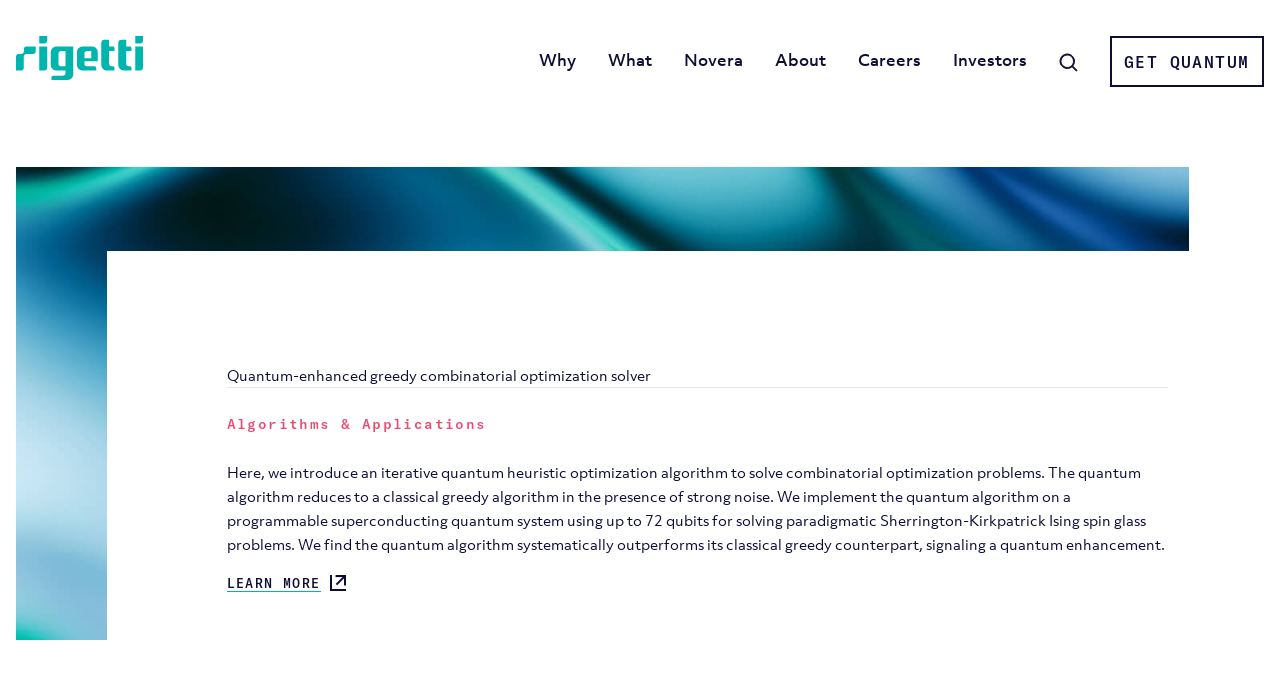

--- FILE ---
content_type: text/html; charset=UTF-8
request_url: https://www.rigetti.com/research/quantum-enhanced-greedy-solver-for-optimization-problems
body_size: 5668
content:

<!doctype html><html
class="no-js" lang="en"><head><meta
charset="utf-8"><meta
name="viewport" content="width=device-width, initial-scale=1"><link
rel="apple-touch-icon" sizes="180x180" href="https://www.rigetti.com/apple-touch-icon.png"><link
rel="icon" type="image/png" sizes="32x32" href="https://www.rigetti.com/favicon-32x32.png"><link
rel="icon" type="image/png" sizes="16x16" href="https://www.rigetti.com/favicon-16x16.png"><link
rel="manifest" href="https://www.rigetti.com/site.webmanifest" crossorigin="use-credentials"><link
rel="mask-icon" href="https://www.rigetti.com/safari-pinned-tab.svg" color="#5bbad5"><meta
name="msapplication-TileColor" content="#da532c"><meta
name="theme-color" content="#ffffff"> <script type="text/javascript">window.csrfTokenName="CRAFT_CSRF_TOKEN";window.csrfTokenValue="fJw8k3D2XpoS7L6EtCjI\u002Dyvb0Qnb6NFdWHGF4\u002DsGuhhk2snLZ1TFZRXQdMUIuSjxUYLnztth\u002DKt\u002DuqUwja6ZLhUQxpDSY_JxFfeZrSogtw8\u003D";</script> <script type="module">!function(){const e=document.createElement("link").relList;if(!(e&&e.supports&&e.supports("modulepreload"))){for(const e of document.querySelectorAll('link[rel="modulepreload"]'))r(e);new MutationObserver((e=>{for(const o of e)if("childList"===o.type)for(const e of o.addedNodes)if("LINK"===e.tagName&&"modulepreload"===e.rel)r(e);else if(e.querySelectorAll)for(const o of e.querySelectorAll("link[rel=modulepreload]"))r(o)})).observe(document,{childList:!0,subtree:!0})}function r(e){if(e.ep)return;e.ep=!0;const r=function(e){const r={};return e.integrity&&(r.integrity=e.integrity),e.referrerpolicy&&(r.referrerPolicy=e.referrerpolicy),"use-credentials"===e.crossorigin?r.credentials="include":"anonymous"===e.crossorigin?r.credentials="omit":r.credentials="same-origin",r}(e);fetch(e.href,r)}}();</script> <script type="module" src="https://www.rigetti.com/assets/build/assets/app-Cia2tiRx.js" crossorigin onload="e=new CustomEvent(&#039;vite-script-loaded&#039;, {detail:{path: &#039;src/js/main.js&#039;}});document.dispatchEvent(e);"></script> <link
href="https://www.rigetti.com/assets/build/assets/app-PSwVe5u-.css" rel="stylesheet"><title>Quantum-enhanced greedy combinatorial optimization solver | Rigetti Computing</title>
<script>dataLayer = [];
(function(w,d,s,l,i){w[l]=w[l]||[];w[l].push({'gtm.start':
new Date().getTime(),event:'gtm.js'});var f=d.getElementsByTagName(s)[0],
j=d.createElement(s),dl=l!='dataLayer'?'&l='+l:'';j.async=true;j.src=
'https://www.googletagmanager.com/gtm.js?id='+i+dl;f.parentNode.insertBefore(j,f);
})(window,document,'script','dataLayer','GTM-55MPR48');
</script><meta name="generator" content="SEOmatic">
<meta name="keywords" content="Quantum-enhanced greedy combinatorial optimization solver">
<meta name="description" content="Here, we introduce an iterative quantum heuristic optimization algorithm to solve combinatorial optimization problems. The quantum algorithm reduces to a…">
<meta name="referrer" content="no-referrer-when-downgrade">
<meta name="robots" content="all">
<meta content="1867357050148181" property="fb:profile_id">
<meta content="en_US" property="og:locale">
<meta content="Rigetti Computing" property="og:site_name">
<meta content="website" property="og:type">
<meta content="https://www.rigetti.com/research/quantum-enhanced-greedy-solver-for-optimization-problems" property="og:url">
<meta content="Quantum-enhanced greedy combinatorial optimization solver" property="og:title">
<meta content="Here, we introduce an iterative quantum heuristic optimization algorithm to solve combinatorial optimization problems. The quantum algorithm reduces to a…" property="og:description">
<meta content="https://www.rigetti.com/uploads/_1200x630_crop_center-center_82_none/Rigetti-agriculture.png?mtime=1710943923" property="og:image">
<meta content="1200" property="og:image:width">
<meta content="630" property="og:image:height">
<meta content="Logo for Rigetti Computing, an integrated system company building quantum computers." property="og:image:alt">
<meta name="twitter:card" content="summary_large_image">
<meta name="twitter:site" content="@rigetti">
<meta name="twitter:creator" content="@rigetti">
<meta name="twitter:title" content="Quantum-enhanced greedy combinatorial optimization solver | Rigetti Computing">
<meta name="twitter:description" content="Here, we introduce an iterative quantum heuristic optimization algorithm to solve combinatorial optimization problems. The quantum algorithm reduces to a…">
<meta name="twitter:image" content="https://www.rigetti.com/uploads/_800x418_crop_center-center_82_none/Rigetti-agriculture.png?mtime=1710943923">
<meta name="twitter:image:width" content="800">
<meta name="twitter:image:height" content="418">
<meta name="twitter:image:alt" content="Logo for Rigetti Computing, an integrated system company building quantum computers.">
<link href="https://www.rigetti.com/research/quantum-enhanced-greedy-solver-for-optimization-problems" rel="canonical">
<link href="https://www.rigetti.com" rel="home"></head><body
class="flex flex-col min-h-screen bg-white "><noscript><iframe src="https://www.googletagmanager.com/ns.html?id=GTM-55MPR48"
height="0" width="0" style="display:none;visibility:hidden"></iframe></noscript>

<header
class="main-header bg-white z-20 sticky py-6 md:py-9"><div
class="mx-auto max-w-screen-xl flex flex-wrap"><div
class="flex-shrink-0 w-auto px-3.5 md:px-4">
<a
href="/" class="main-logo block md:pt-2 max-w-[90px] relative z-50">
<svg
class="main-logo w-full text-teal" xmlns="http://www.w3.org/2000/svg" viewBox="0 0 128 44.52"><title>Rigetti</title>
<g
id="Layer_2" data-name="Layer 2">
<g
id="Layer_1-2" data-name="Layer 1">
<path
fill="currentColor" d="M19.86,10.58v4.71a2.92,2.92,0,0,1-3,2.88H10.84a2.92,2.92,0,0,0-2.95,2.88V31.8A3.27,3.27,0,0,1,4.58,35H0v-14a2.92,2.92,0,0,1,3-2.88h2a2.92,2.92,0,0,0,2.95-2.88V13.46a2.92,2.92,0,0,1,3-2.88ZM23.49,35h4.58a3.27,3.27,0,0,0,3.31-3.24V10.58H23.49Zm0-35V7.61h4.58a3.27,3.27,0,0,0,3.31-3.23V0Zm96.62,35h4.58A3.27,3.27,0,0,0,128,31.8V10.58h-7.89Zm0-35V7.61h4.58A3.27,3.27,0,0,0,128,4.38V0ZM57.71,10.58V38.79a5.81,5.81,0,0,1-5.88,5.73h-16V41.83a1.7,1.7,0,0,1,1.73-1.68H47a2.84,2.84,0,0,0,2.88-2.72V35H40.84A5.8,5.8,0,0,1,35,29.31v-13a5.81,5.81,0,0,1,5.87-5.73Zm-7.8,20.08V15.25H45.65A2.76,2.76,0,0,0,42.86,18v10a2.76,2.76,0,0,0,2.79,2.72ZM99.29,15.25v-3a1.7,1.7,0,0,0-1.73-1.68H93.85V3.88H89.1a3.06,3.06,0,0,0-3.1,3V29.55A5.56,5.56,0,0,0,91.62,35h7.67v-2.7a1.7,1.7,0,0,0-1.73-1.68h-.92a2.76,2.76,0,0,1-2.79-2.72V15.25Zm17.13,0v-3a1.7,1.7,0,0,0-1.73-1.68H111V3.88h-4.75a3.07,3.07,0,0,0-3.11,3V29.55A5.56,5.56,0,0,0,108.76,35h7.66v-2.7a1.7,1.7,0,0,0-1.73-1.68h-.91A2.75,2.75,0,0,1,111,27.94V15.25ZM68.93,25.64v2.3a2.76,2.76,0,0,0,2.79,2.72h7.33a1.7,1.7,0,0,1,1.73,1.68V35H67.25a5.8,5.8,0,0,1-5.88-5.73v-13a5.81,5.81,0,0,1,5.88-5.73h9.36a5.66,5.66,0,0,1,5.73,5.59v9.48H68.93Zm2.78-10.39A2.76,2.76,0,0,0,68.92,18v4.45h7V15.25Z"></path>
</g>
</g>
</svg>					</a></div><nav
class="hidden md:block flex-1 w-auto text-right"><ul><li>
<a
href="https://www.rigetti.com/why-quantum" >Why</a></li><li>
<a
href="https://www.rigetti.com/what-we-build" >What</a></li><li>
<a
href="https://www.rigetti.com/novera" >Novera</a></li><li>
<a
href="https://www.rigetti.com/about-rigetti-computing" >About</a></li><li>
<a
href="https://www.rigetti.com/careers" >Careers</a></li><li>
<a
target="_blank" href="https://investors.rigetti.com/">Investors</a></li><li>
<a
href="/search" class="search-button inline-block align-bottom">
<span
class="sr-only">Search</span>
<svg
width="19px" height="19px" viewBox="0 0 19 19" version="1.1" xmlns="http://www.w3.org/2000/svg" xmlns:xlink="http://www.w3.org/1999/xlink">
<g
id="magnifying-glass" transform="translate(1.000000, 1.000000)" fill="currentColor" stroke="currentColor">
<path
d="M16.8511086,16.1330377 L12.7198448,12.0017738 C13.8280488,10.7277162 14.4990022,9.0654102 14.4990022,7.24855876 C14.4990022,3.24922395 11.2460089,0 7.25044346,0 C3.25110865,0 0.00188470067,3.25299335 0.00188470067,7.24855876 C0.00188470067,11.2441242 3.25487805,14.4971175 7.25044346,14.4971175 C9.0672949,14.4971175 10.7296009,13.8261641 12.0036585,12.7179601 L16.1349224,16.8492239 C16.2329268,16.9472284 16.3648559,17 16.4930155,17 C16.6211752,17 16.7531042,16.9509978 16.8511086,16.8492239 C17.0471175,16.6532151 17.0471175,16.3290466 16.8511086,16.1330377 Z M1.01585366,7.24855876 C1.01585366,4.13267738 3.81274945,1.01773836 7.24667406,1.01773836 C10.6843681,1.01773836 13.4774945,3.81463415 13.4774945,7.24855876 C13.4774945,10.6824834 10.6843681,13.4831486 7.24667406,13.4831486 C3.81274945,13.4831486 1.01585366,10.3644401 1.01585366,7.24855876 Z" id="Shape"></path>
</g>
</svg>								</a></li><li>
<a
class="button" href="https://www.rigetti.com/get-quantum">Get Quantum</a></li></ul></nav><button
class="mobile-dropdown-button block md:hidden" aria-label="Open mobile navigation"><div
class="hamburger">
<span></span>
<span></span>
<span></span>
<span></span></div>
</button></div><div
class="mobile-menu fixed top-0 left-0 right-0 bg-dark-blue w-full overflow-hidden block md:hidden"><div
class="mx-auto max-w-screen-xl px-3.5 md:px-4 "><ul><li
class="py-4 inner-mobile-menu">
<span
class="!text-3xl inner-link">Home <span
class="icon">+</span></span><ul
class="mb-4 pl-4 pt-2 hidden"><li
class="!py-1"><a
class="!text-sm uppercase" href="https://www.rigetti.com/">Home</a></li><li
class="!py-1"><a
class="!text-sm uppercase" href="https://www.rigetti.com#numbers">Numbers</a></li><li
class="!py-1"><a
class="!text-sm uppercase" href="https://www.rigetti.com#running-on-rigetti">Applications</a></li><li
class="!py-1"><a
class="!text-sm uppercase" href="https://www.rigetti.com#thinking">Thinking</a></li></ul></li><li
class="py-4 inner-mobile-menu">
<span
class="!text-3xl inner-link">Why <span
class="icon">+</span></span><ul
class="mb-4 pl-4 pt-2 hidden"><li
class="!py-1"><a
class="!text-sm uppercase" href="https://www.rigetti.com/why-quantum">Why</a></li><li
class="!py-1"><a
class="!text-sm uppercase" href="https://www.rigetti.com/why-quantum#industry-use-cases">Use Cases</a></li><li
class="!py-1"><a
class="!text-sm uppercase" href="https://www.rigetti.com/why-quantum#running-on-rigetti">Applications</a></li></ul></li><li
class="py-4 inner-mobile-menu">
<span
class="!text-3xl inner-link">What <span
class="icon">+</span></span><ul
class="mb-4 pl-4 pt-2 hidden"><li
class="!py-1"><a
class="!text-sm uppercase" href="https://www.rigetti.com/what-we-build">What</a></li><li
class="!py-1"><a
class="!text-sm uppercase" href="https://www.rigetti.com/what-we-build#technology-stack">Stack</a></li><li
class="!py-1"><a
class="!text-sm uppercase" href="https://www.rigetti.com/what-we-build#how-weve-evolved">History</a></li><li
class="!py-1"><a
class="!text-sm uppercase" href="https://www.rigetti.com/what-we-build#research-publications">Research</a></li></ul></li><li
class="py-4">
<a
class="!text-3xl" href="https://www.rigetti.com/novera">Novera</a></li><li
class="py-4 inner-mobile-menu">
<span
class="!text-3xl inner-link">About <span
class="icon">+</span></span><ul
class="mb-4 pl-4 pt-2 hidden"><li
class="!py-1"><a
class="!text-sm uppercase" href="https://www.rigetti.com/about-rigetti-computing">About</a></li><li
class="!py-1"><a
class="!text-sm uppercase" href="https://www.rigetti.com/about-rigetti-computing#leadership">Leadership</a></li><li
class="!py-1"><a
class="!text-sm uppercase" href="https://www.rigetti.com/about-rigetti-computing#news">News</a></li><li
class="!py-1"><a
class="!text-sm uppercase" href="https://www.rigetti.com/about-rigetti-computing#contact-us">Contact</a></li></ul></li><li
class="py-4 inner-mobile-menu">
<span
class="!text-3xl inner-link">Careers <span
class="icon">+</span></span><ul
class="mb-4 pl-4 pt-2 hidden"><li
class="!py-1"><a
class="!text-sm uppercase" href="https://www.rigetti.com/careers">Careers</a></li><li
class="!py-1"><a
class="!text-sm uppercase" href="https://www.rigetti.com/careers#testimonials">Testimonials</a></li><li
class="!py-1"><a
class="!text-sm uppercase" href="https://www.rigetti.com/careers#who-we-are">Who We Are</a></li><li
class="!py-1"><a
class="!text-sm uppercase" href="https://www.rigetti.com/careers#employee-benefits">Benefits</a></li><li
class="!py-1"><a
class="!text-sm uppercase" href="https://www.rigetti.com/careers#job-listings">Job listings</a></li></ul></li><li
class="py-4">
<a
class="!text-3xl" href="https://www.rigetti.com/get-quantum">Get Quantum</a></li><li
class="py-4">
<a
class="!text-3xl" target="_blank" href="https://investors.rigetti.com/">Investors</a></li></ul></div></div></header><main
class="flex-auto relative"><section
class="detail-page-content py-16 md:pb-24 md:pt-32"><div
class="band mx-auto max-w-screen-xl flex flex-wrap justify-end"><div
class="w-11/12 px-8 md:px-28 py-8 md:py-28 prose-sm !max-w-none bg-white"><article
class="flex flex-row flex-wrap justify-between"><div
class="w-full md:w-1/2 md:pl-2 flex-auto"><h1>Quantum-enhanced greedy combinatorial optimization solver</h1><div
class="flex flex-row flex-wrap border-t py-6"><h3 class="block font-mono !text-magenta">Algorithms &amp; Applications</h3></div><p> Here, we introduce an iterative quantum heuristic optimization algorithm to solve combinatorial optimization problems. The quantum algorithm reduces to a classical greedy algorithm in the presence of strong noise. We implement the quantum algorithm on a programmable superconducting quantum system using up to 72 qubits for solving paradigmatic Sherrington-Kirkpatrick Ising spin glass problems. We find the quantum algorithm systematically outperforms its classical greedy counterpart, signaling a quantum enhancement.</p><a
class="read-more my-4" href="https://www.science.org/doi/10.1126/sciadv.adi0487" target="1">
<span>Learn More</span>
<svg
class="h-4 w-4" xmlns="http://www.w3.org/2000/svg" viewBox="0 0 16 16">
<g
fill="currentColor" fill-rule="evenodd">
<path
d="M5.56521739 0h10.4347826v2.08695652H5.56521739z"/>
<path
d="M13.9130435 0h2.08695652v10.4347826H13.9130435zM0 0h2.08695652v16H0z"/>
<path
d="M14.51405988.01023912l1.47570108 1.47570108-8.85420666 8.85420666-1.47570108-1.47570108zM0 13.9130435h16v2.08695652H0z"/>
</g>
</svg>							</a></div><div
class="w-full flex-none"></div></article><div
class="background-image w-11/12" style="background-image:url('https://www.rigetti.com/assets/img/blue-bg.jpg');"></div></div></div></section></main><footer
class="main-footer bg-teal"><div
class="mx-auto max-w-screen-xl flex flex-wrap justify-between px-3.5 md:px-4 py-12"><div
class="w-full md:w-7/12"><div
class="flex mb-16"><div
class="w-10">
<img
src="https://www.rigetti.com/assets/img/logo-mark.svg" alt="Rigetti Shape"></div><div
class="pl-4"><h2 class="text-xl leading-6">Rigetti Computing</h2><p
class="leading-7">Berkeley, CA &amp; Fremont, CA</p></div></div><div
class="flex flex-wrap -mx-3.5 md:-mx-4"><div
class="px-3.5 md:px-4 w-full md:flex-shrink-0 md:w-auto mb-4 md:mb-0"><div
class="text-sm">&nbsp;</div><ul
class="mb-4"><li>
<a
class="text-sm hover:text-white duration-200"
href="https://qcs.rigetti.com/sign-in"
target="1"
>
QCS Sign in
</a></li><li>
<a
class="text-sm hover:text-white duration-200"
href="https://docs.rigetti.com/qcs/"
target="1"
>
QCS Docs
</a></li><li>
<a
class="text-sm hover:text-white duration-200"
href="mailto:support@rigetti.com"
target="1"
>
QCS Support
</a></li></ul></div><div
class="px-3.5 md:px-4 w-full md:flex-shrink-0 md:w-auto mb-4 md:mb-0"><div
class="text-sm">&nbsp;</div><ul
class="mb-4"><li>
<a
class="text-sm hover:text-white duration-200"
href="https://www.rigetti.com/rigetti-computing-news"
target=""
>
Company News
</a></li><li>
<a
class="text-sm hover:text-white duration-200"
href="https://www.rigetti.com/research"
target=""
>
Research
</a></li><li>
<a
class="text-sm hover:text-white duration-200"
href="https://www.rigetti.com/applications"
target=""
>
Applications
</a></li><li>
<a
class="text-sm hover:text-white duration-200"
href="https://www.rigetti.com/rigetti-quantum-foundry-services"
target=""
>
Quantum Foundry Services
</a></li></ul></div><div
class="px-3.5 md:px-4 w-full md:flex-shrink-0 md:w-auto mb-4 md:mb-0"><div
class="text-sm">&nbsp;</div><ul
class="mb-4"><li>
<a
class="text-sm hover:text-white duration-200"
href="https://www.rigetti.com/uploads/Global/Rigetti-Terms-of-Service-2022.pdf"
target="1"
>
Terms of Service
</a></li><li>
<a
class="text-sm hover:text-white duration-200"
href="https://www.rigetti.com/privacy-policy"
target=""
>
Privacy Policy
</a></li><li>
<a
class="text-sm hover:text-white duration-200"
href="https://www.rigetti.com/cookie-notice"
target=""
>
Cookie Notice
</a></li><li>
<a
class="text-sm hover:text-white duration-200"
href="https://www.rigetti.com/applicant-privacy-policy-us"
target=""
>
US Applicant Privacy Policy
</a></li><li>
<a
class="text-sm hover:text-white duration-200"
href="https://www.rigetti.com/applicant-privacy-policy-non-us"
target=""
>
Non-US Applicant Privacy Policy
</a></li></ul></div><div
class="px-3.5 md:px-4 w-full md:flex-shrink-0 md:w-auto mb-4 md:mb-0"><div
class="text-sm">&nbsp;</div><ul
class="mb-4"><li>
<a
class="text-sm hover:text-white duration-200"
href="https://investors.rigetti.com/"
target="1"
>
Investors
</a></li><li>
<a
class="text-sm hover:text-white duration-200"
href="https://secure.ethicspoint.com/domain/media/en/gui/86184/index.html"
target="1"
>
EthicsPoint
</a></li><li>
<a
class="text-sm hover:text-white duration-200"
href="https://www.rigetti.com/about-rigetti-computing#contact-us"
target=""
>
Contact Us
</a></li></ul></div></div></div><div
class="w-full md:w-5/12"><h2 class="text-dark-blue text-xl mb-6 font-bold">Keep up with the cutting edge</h2><p
class="text-dark-blue">Subscribe to be notified about what’s new in the world of quantum and Rigetti</p><div
class="newsletter _form_1"></div> <script type="text/javascript" src="https://rigetti.activehosted.com/f/embed.php?id=1"></script> </div><div
class="w-full pt-12"><hr
class="bg-white border-1 border-white border-solid"/></div></div><div
class="mx-auto max-w-screen-xl flex flex-wrap justify-between px-3.5 md:px-4 pb-8"><div
class="w-full md:w-3/12 lg:w-5/12"><p
class="text-xs leading-6 mb-4">Ankaa™, Aspen™, Cepheus™, Forest®, Lyra™, Novera™, pyQuil®, QCS®, QVM™, Quil™, Quil-T™, Quilc™ and Rigetti® are trademarks or registered trademarks of Rigetti&nbsp;&amp;&nbsp;Co,&nbsp;LLC.</p></div><div
class="w-full md:flex-shrink-0 md:w-auto md:text-right"><p
class="text-sm mb-4">&copy; 2020&ndash;2025 Rigetti &amp; Co, LLC. All rights reserved.</p></div><div
class="w-full md:flex-shrink-0 md:w-auto md:text-right"><ul
class="mb-4"><li
class="inline-block px-1">
<a
class="group" target="_blank" rel="noreferrer noopener" href="https://www.youtube.com/channel/UC4opLNY6fMaSfVtmO3UWmjQ">
<img
class="duration-300 filter group-hover:brightness-0 group-hover:invert" src="https://www.rigetti.com/assets/img/youtube.svg" alt="YouTube">
</a></li><li
class="inline-block px-1">
<a
class="group" target="_blank" rel="noreferrer noopener" href="https://twitter.com/rigetti">
<img
class="duration-300 filter group-hover:brightness-0 group-hover:invert" src="https://www.rigetti.com/assets/img/twitter.svg" alt="Twitter">
</a><li
class="inline-block px-1">
<a
class="group" target="_blank" rel="noreferrer noopener" href="https://www.linkedin.com/company/rigetti-computing/">
<img
class="filter group-hover:brightness-0 group-hover:invert" src="https://www.rigetti.com/assets/img/linkedin.svg" alt="LinkedIn">
</a></li><li
class="inline-block px-1">
<a
class="group" target="_blank" rel="noreferrer noopener" href="https://medium.com/@rigetticomputing">
<img
class="duration-300 filter group-hover:brightness-0 group-hover:invert" src="https://www.rigetti.com/assets/img/medium.svg" alt="Meium">
</a></li><li
class="inline-block px-1">
<a
class="group" target="_blank" rel="noreferrer noopener" href="https://github.com/rigetti">
<img
class="duration-300 filter group-hover:brightness-0 group-hover:invert" src="https://www.rigetti.com/assets/img/github.svg" alt="GitHub">
</a></li></ul></div></div></footer><script type="application/ld+json">{"@context":"http://schema.org","@graph":[{"@type":"WebPage","author":{"@id":"https://www.rigetti.com/#identity"},"copyrightHolder":{"@id":"https://www.rigetti.com/#identity"},"copyrightYear":"2023","creator":{"@id":"#creator"},"dateCreated":"2023-03-10T07:23:39-08:00","dateModified":"2023-11-13T06:15:53-08:00","datePublished":"2023-11-10T07:23:00-08:00","description":"Here, we introduce an iterative quantum heuristic optimization algorithm to solve combinatorial optimization problems. The quantum algorithm reduces to a classical greedy algorithm in the presence of strong noise. We implement the quantum algorithm on a programmable superconducting quantum system using up to 72 qubits for solving paradigmatic Sherrington-Kirkpatrick Ising spin glass problems. We find the quantum algorithm systematically outperforms its classical greedy counterpart, signaling a quantum enhancement.","headline":"Quantum-enhanced greedy combinatorial optimization solver","image":{"@type":"ImageObject","url":"https://www.rigetti.com/uploads/_1200x630_crop_center-center_82_none/Rigetti-agriculture.png?mtime=1710943923"},"inLanguage":"en-us","mainEntityOfPage":"https://www.rigetti.com/research/quantum-enhanced-greedy-solver-for-optimization-problems","name":"Quantum-enhanced greedy combinatorial optimization solver","publisher":{"@id":"#creator"},"url":"https://www.rigetti.com/research/quantum-enhanced-greedy-solver-for-optimization-problems"},{"@id":"https://www.rigetti.com/#identity","@type":"WebPage","alternateName":"Rigetti","description":"Rigetti Computing is an integrated systems company. We build quantum computers and the superconducting quantum processors that power them. Through our Quantum Cloud Services (QCS) platform, our machines can be integrated into any public, private or hybrid cloud.","image":{"@type":"ImageObject","height":"630","url":"https://www.rigetti.com/uploads/Rigetti_Logo_Teal_FB-OG.png","width":"1200"},"inLanguage":"en-us","name":"Rigetti Computing","url":"https://www.rigetti.com"},{"@id":"#creator","@type":"WebPage","alternateName":"Rigetti","description":"Rigetti Computing is an integrated systems company. We build quantum computers and the superconducting quantum processors that power them. Through our Quantum Cloud Services (QCS) platform, our machines can be integrated into any public, private or hybrid cloud.","inLanguage":"en-us","name":"Rigetti Computing"},{"@type":"BreadcrumbList","description":"Breadcrumbs list","itemListElement":[{"@type":"ListItem","item":"https://www.rigetti.com","name":"Home","position":1},{"@type":"ListItem","item":"https://www.rigetti.com/research","name":"Research","position":2},{"@type":"ListItem","item":"https://www.rigetti.com/research/quantum-enhanced-greedy-solver-for-optimization-problems","name":"Quantum-enhanced greedy combinatorial optimization solver","position":3}],"name":"Breadcrumbs"}]}</script></body></html>

--- FILE ---
content_type: text/css
request_url: https://www.rigetti.com/assets/build/assets/app-PSwVe5u-.css
body_size: 17265
content:
@charset "UTF-8";@import"https://use.typekit.net/ejq0doy.css";*,:before,:after{box-sizing:border-box;border-width:0;border-style:solid;border-color:#e5e7eb}:before,:after{--tw-content: ""}html{line-height:1.5;-webkit-text-size-adjust:100%;-moz-tab-size:4;-o-tab-size:4;tab-size:4;font-family:objektiv-mk3,Helvetica,Arial,sans-serif;font-feature-settings:normal;font-variation-settings:normal}body{margin:0;line-height:inherit}hr{height:0;color:inherit;border-top-width:1px}abbr:where([title]){-webkit-text-decoration:underline dotted;text-decoration:underline dotted}h1,h2,h3,h4,h5,h6{font-size:inherit;font-weight:inherit}a{color:inherit;text-decoration:inherit}b,strong{font-weight:bolder}code,kbd,samp,pre{font-family:GTAmericaMono,monospace;font-size:1em}small{font-size:80%}sub,sup{font-size:75%;line-height:0;position:relative;vertical-align:baseline}sub{bottom:-.25em}sup{top:-.5em}table{text-indent:0;border-color:inherit;border-collapse:collapse}button,input,optgroup,select,textarea{font-family:inherit;font-feature-settings:inherit;font-variation-settings:inherit;font-size:100%;font-weight:inherit;line-height:inherit;color:inherit;margin:0;padding:0}button,select{text-transform:none}button,[type=button],[type=reset],[type=submit]{-webkit-appearance:button;background-color:transparent;background-image:none}:-moz-focusring{outline:auto}:-moz-ui-invalid{box-shadow:none}progress{vertical-align:baseline}::-webkit-inner-spin-button,::-webkit-outer-spin-button{height:auto}[type=search]{-webkit-appearance:textfield;outline-offset:-2px}::-webkit-search-decoration{-webkit-appearance:none}::-webkit-file-upload-button{-webkit-appearance:button;font:inherit}summary{display:list-item}blockquote,dl,dd,h1,h2,h3,h4,h5,h6,hr,figure,p,pre{margin:0}fieldset{margin:0;padding:0}legend{padding:0}ol,ul,menu{list-style:none;margin:0;padding:0}dialog{padding:0}textarea{resize:vertical}input::-moz-placeholder,textarea::-moz-placeholder{opacity:1;color:#9ca3af}input::placeholder,textarea::placeholder{opacity:1;color:#9ca3af}button,[role=button]{cursor:pointer}:disabled{cursor:default}img,svg,video,canvas,audio,iframe,embed,object{display:block;vertical-align:middle}img,video{max-width:100%;height:auto}[hidden]{display:none}[type=text],[type=email],[type=url],[type=password],[type=number],[type=date],[type=datetime-local],[type=month],[type=search],[type=tel],[type=time],[type=week],[multiple],textarea,select{-webkit-appearance:none;-moz-appearance:none;appearance:none;background-color:#fff;border-color:#6b7280;border-width:1px;border-radius:0;padding:.5rem .75rem;font-size:1rem;line-height:1.5rem;--tw-shadow: 0 0 #0000}[type=text]:focus,[type=email]:focus,[type=url]:focus,[type=password]:focus,[type=number]:focus,[type=date]:focus,[type=datetime-local]:focus,[type=month]:focus,[type=search]:focus,[type=tel]:focus,[type=time]:focus,[type=week]:focus,[multiple]:focus,textarea:focus,select:focus{outline:2px solid transparent;outline-offset:2px;--tw-ring-inset: var(--tw-empty, );--tw-ring-offset-width: 0px;--tw-ring-offset-color: #fff;--tw-ring-color: #2563eb;--tw-ring-offset-shadow: var(--tw-ring-inset) 0 0 0 var(--tw-ring-offset-width) var(--tw-ring-offset-color);--tw-ring-shadow: var(--tw-ring-inset) 0 0 0 calc(1px + var(--tw-ring-offset-width)) var(--tw-ring-color);box-shadow:var(--tw-ring-offset-shadow),var(--tw-ring-shadow),var(--tw-shadow);border-color:#2563eb}input::-moz-placeholder,textarea::-moz-placeholder{color:#6b7280;opacity:1}input::placeholder,textarea::placeholder{color:#6b7280;opacity:1}::-webkit-datetime-edit-fields-wrapper{padding:0}::-webkit-date-and-time-value{min-height:1.5em}::-webkit-datetime-edit,::-webkit-datetime-edit-year-field,::-webkit-datetime-edit-month-field,::-webkit-datetime-edit-day-field,::-webkit-datetime-edit-hour-field,::-webkit-datetime-edit-minute-field,::-webkit-datetime-edit-second-field,::-webkit-datetime-edit-millisecond-field,::-webkit-datetime-edit-meridiem-field{padding-top:0;padding-bottom:0}select{background-image:url("data:image/svg+xml,%3csvg xmlns='http://www.w3.org/2000/svg' fill='none' viewBox='0 0 20 20'%3e%3cpath stroke='%236b7280' stroke-linecap='round' stroke-linejoin='round' stroke-width='1.5' d='M6 8l4 4 4-4'/%3e%3c/svg%3e");background-position:right .5rem center;background-repeat:no-repeat;background-size:1.5em 1.5em;padding-right:2.5rem;-webkit-print-color-adjust:exact;color-adjust:exact}[multiple]{background-image:initial;background-position:initial;background-repeat:unset;background-size:initial;padding-right:.75rem;-webkit-print-color-adjust:unset;color-adjust:unset}[type=checkbox],[type=radio]{-webkit-appearance:none;-moz-appearance:none;appearance:none;padding:0;-webkit-print-color-adjust:exact;color-adjust:exact;display:inline-block;vertical-align:middle;background-origin:border-box;-webkit-user-select:none;-moz-user-select:none;user-select:none;flex-shrink:0;height:1rem;width:1rem;color:#2563eb;background-color:#fff;border-color:#6b7280;border-width:1px;--tw-shadow: 0 0 #0000}[type=checkbox]{border-radius:0}[type=radio]{border-radius:100%}[type=checkbox]:focus,[type=radio]:focus{outline:2px solid transparent;outline-offset:2px;--tw-ring-inset: var(--tw-empty, );--tw-ring-offset-width: 2px;--tw-ring-offset-color: #fff;--tw-ring-color: #2563eb;--tw-ring-offset-shadow: var(--tw-ring-inset) 0 0 0 var(--tw-ring-offset-width) var(--tw-ring-offset-color);--tw-ring-shadow: var(--tw-ring-inset) 0 0 0 calc(2px + var(--tw-ring-offset-width)) var(--tw-ring-color);box-shadow:var(--tw-ring-offset-shadow),var(--tw-ring-shadow),var(--tw-shadow)}[type=checkbox]:checked,[type=radio]:checked{border-color:transparent;background-color:currentColor;background-size:100% 100%;background-position:center;background-repeat:no-repeat}[type=checkbox]:checked{background-image:url("data:image/svg+xml,%3csvg viewBox='0 0 16 16' fill='white' xmlns='http://www.w3.org/2000/svg'%3e%3cpath d='M12.207 4.793a1 1 0 010 1.414l-5 5a1 1 0 01-1.414 0l-2-2a1 1 0 011.414-1.414L6.5 9.086l4.293-4.293a1 1 0 011.414 0z'/%3e%3c/svg%3e")}[type=radio]:checked{background-image:url("data:image/svg+xml,%3csvg viewBox='0 0 16 16' fill='white' xmlns='http://www.w3.org/2000/svg'%3e%3ccircle cx='8' cy='8' r='3'/%3e%3c/svg%3e")}[type=checkbox]:checked:hover,[type=checkbox]:checked:focus,[type=radio]:checked:hover,[type=radio]:checked:focus{border-color:transparent;background-color:currentColor}[type=checkbox]:indeterminate{background-image:url("data:image/svg+xml,%3csvg xmlns='http://www.w3.org/2000/svg' fill='none' viewBox='0 0 16 16'%3e%3cpath stroke='white' stroke-linecap='round' stroke-linejoin='round' stroke-width='2' d='M4 8h8'/%3e%3c/svg%3e");border-color:transparent;background-color:currentColor;background-size:100% 100%;background-position:center;background-repeat:no-repeat}[type=checkbox]:indeterminate:hover,[type=checkbox]:indeterminate:focus{border-color:transparent;background-color:currentColor}[type=file]{background:unset;border-color:inherit;border-width:0;border-radius:0;padding:0;font-size:unset;line-height:inherit}[type=file]:focus{outline:1px auto -webkit-focus-ring-color}*,:before,:after{--tw-border-spacing-x: 0;--tw-border-spacing-y: 0;--tw-translate-x: 0;--tw-translate-y: 0;--tw-rotate: 0;--tw-skew-x: 0;--tw-skew-y: 0;--tw-scale-x: 1;--tw-scale-y: 1;--tw-pan-x: ;--tw-pan-y: ;--tw-pinch-zoom: ;--tw-scroll-snap-strictness: proximity;--tw-gradient-from-position: ;--tw-gradient-via-position: ;--tw-gradient-to-position: ;--tw-ordinal: ;--tw-slashed-zero: ;--tw-numeric-figure: ;--tw-numeric-spacing: ;--tw-numeric-fraction: ;--tw-ring-inset: ;--tw-ring-offset-width: 0px;--tw-ring-offset-color: #fff;--tw-ring-color: rgb(59 130 246 / .5);--tw-ring-offset-shadow: 0 0 #0000;--tw-ring-shadow: 0 0 #0000;--tw-shadow: 0 0 #0000;--tw-shadow-colored: 0 0 #0000;--tw-blur: ;--tw-brightness: ;--tw-contrast: ;--tw-grayscale: ;--tw-hue-rotate: ;--tw-invert: ;--tw-saturate: ;--tw-sepia: ;--tw-drop-shadow: ;--tw-backdrop-blur: ;--tw-backdrop-brightness: ;--tw-backdrop-contrast: ;--tw-backdrop-grayscale: ;--tw-backdrop-hue-rotate: ;--tw-backdrop-invert: ;--tw-backdrop-opacity: ;--tw-backdrop-saturate: ;--tw-backdrop-sepia: }::backdrop{--tw-border-spacing-x: 0;--tw-border-spacing-y: 0;--tw-translate-x: 0;--tw-translate-y: 0;--tw-rotate: 0;--tw-skew-x: 0;--tw-skew-y: 0;--tw-scale-x: 1;--tw-scale-y: 1;--tw-pan-x: ;--tw-pan-y: ;--tw-pinch-zoom: ;--tw-scroll-snap-strictness: proximity;--tw-gradient-from-position: ;--tw-gradient-via-position: ;--tw-gradient-to-position: ;--tw-ordinal: ;--tw-slashed-zero: ;--tw-numeric-figure: ;--tw-numeric-spacing: ;--tw-numeric-fraction: ;--tw-ring-inset: ;--tw-ring-offset-width: 0px;--tw-ring-offset-color: #fff;--tw-ring-color: rgb(59 130 246 / .5);--tw-ring-offset-shadow: 0 0 #0000;--tw-ring-shadow: 0 0 #0000;--tw-shadow: 0 0 #0000;--tw-shadow-colored: 0 0 #0000;--tw-blur: ;--tw-brightness: ;--tw-contrast: ;--tw-grayscale: ;--tw-hue-rotate: ;--tw-invert: ;--tw-saturate: ;--tw-sepia: ;--tw-drop-shadow: ;--tw-backdrop-blur: ;--tw-backdrop-brightness: ;--tw-backdrop-contrast: ;--tw-backdrop-grayscale: ;--tw-backdrop-hue-rotate: ;--tw-backdrop-invert: ;--tw-backdrop-opacity: ;--tw-backdrop-saturate: ;--tw-backdrop-sepia: }.prose{color:var(--tw-prose-body);max-width:65ch}.prose :where(p):not(:where([class~=not-prose],[class~=not-prose] *)){margin-top:0;margin-bottom:1rem;font-size:18px;font-weight:400;color:#0d0d36;line-height:28px}.prose :where([class~=lead]):not(:where([class~=not-prose],[class~=not-prose] *)){color:var(--tw-prose-lead);font-size:1.25em;line-height:1.6;margin-top:1.2em;margin-bottom:1.2em}.prose :where(a):not(:where([class~=not-prose],[class~=not-prose] *)){color:#0d0d36;text-decoration:underline;font-weight:500}.prose :where(strong):not(:where([class~=not-prose],[class~=not-prose] *)){color:var(--tw-prose-bold);font-weight:600}.prose :where(a strong):not(:where([class~=not-prose],[class~=not-prose] *)){color:inherit}.prose :where(blockquote strong):not(:where([class~=not-prose],[class~=not-prose] *)){color:inherit}.prose :where(thead th strong):not(:where([class~=not-prose],[class~=not-prose] *)){color:inherit}.prose :where(ol):not(:where([class~=not-prose],[class~=not-prose] *)){list-style-type:decimal;margin-top:1.25em;margin-bottom:1.25em;padding-left:1.625em}.prose :where(ol[type=A]):not(:where([class~=not-prose],[class~=not-prose] *)){list-style-type:upper-alpha}.prose :where(ol[type=a]):not(:where([class~=not-prose],[class~=not-prose] *)){list-style-type:lower-alpha}.prose :where(ol[type=A s]):not(:where([class~=not-prose],[class~=not-prose] *)){list-style-type:upper-alpha}.prose :where(ol[type=a s]):not(:where([class~=not-prose],[class~=not-prose] *)){list-style-type:lower-alpha}.prose :where(ol[type=I]):not(:where([class~=not-prose],[class~=not-prose] *)){list-style-type:upper-roman}.prose :where(ol[type=i]):not(:where([class~=not-prose],[class~=not-prose] *)){list-style-type:lower-roman}.prose :where(ol[type=I s]):not(:where([class~=not-prose],[class~=not-prose] *)){list-style-type:upper-roman}.prose :where(ol[type=i s]):not(:where([class~=not-prose],[class~=not-prose] *)){list-style-type:lower-roman}.prose :where(ol[type="1"]):not(:where([class~=not-prose],[class~=not-prose] *)){list-style-type:decimal}.prose :where(ul):not(:where([class~=not-prose],[class~=not-prose] *)){list-style-type:disc;margin-top:1.25em;margin-bottom:1.25em;padding-left:1.625em}.prose :where(ol>li):not(:where([class~=not-prose],[class~=not-prose] *))::marker{font-weight:400;color:var(--tw-prose-counters)}.prose :where(ul>li):not(:where([class~=not-prose],[class~=not-prose] *))::marker{color:var(--tw-prose-bullets)}.prose :where(dt):not(:where([class~=not-prose],[class~=not-prose] *)){color:var(--tw-prose-headings);font-weight:600;margin-top:1.25em}.prose :where(hr):not(:where([class~=not-prose],[class~=not-prose] *)){border-color:var(--tw-prose-hr);border-top-width:1px;margin-top:3em;margin-bottom:3em}.prose :where(blockquote):not(:where([class~=not-prose],[class~=not-prose] *)){font-weight:500;font-style:italic;color:var(--tw-prose-quotes);border-left-width:.25rem;border-left-color:var(--tw-prose-quote-borders);quotes:"“""”""‘""’";margin-top:1.6em;margin-bottom:1.6em;padding-left:1em}.prose :where(blockquote p:first-of-type):not(:where([class~=not-prose],[class~=not-prose] *)):before{content:open-quote}.prose :where(blockquote p:last-of-type):not(:where([class~=not-prose],[class~=not-prose] *)):after{content:close-quote}.prose :where(h1):not(:where([class~=not-prose],[class~=not-prose] *)){color:#0d0d36;font-weight:700;font-size:40px;margin-top:0;margin-bottom:1rem;line-height:1.3;letter-spacing:-.35px}.prose :where(h1 strong):not(:where([class~=not-prose],[class~=not-prose] *)){font-weight:900;color:inherit}.prose :where(h2):not(:where([class~=not-prose],[class~=not-prose] *)){color:#0d0d36;font-weight:700;font-size:36px;margin-top:0;margin-bottom:1rem;line-height:1.3;letter-spacing:-.35px}.prose :where(h2 strong):not(:where([class~=not-prose],[class~=not-prose] *)){font-weight:800;color:inherit}.prose :where(h3):not(:where([class~=not-prose],[class~=not-prose] *)){color:#0d0d36;font-weight:700;font-size:22px;margin-top:0;margin-bottom:1rem;line-height:1.6}.prose :where(h3 strong):not(:where([class~=not-prose],[class~=not-prose] *)){font-weight:700;color:inherit}.prose :where(h4):not(:where([class~=not-prose],[class~=not-prose] *)){color:#0d0d36;font-weight:600;margin-top:0;margin-bottom:1rem;line-height:1.5}.prose :where(h4 strong):not(:where([class~=not-prose],[class~=not-prose] *)){font-weight:700;color:inherit}.prose :where(img):not(:where([class~=not-prose],[class~=not-prose] *)){margin-top:0;margin-bottom:0}.prose :where(picture):not(:where([class~=not-prose],[class~=not-prose] *)){display:block;margin-top:2em;margin-bottom:2em}.prose :where(kbd):not(:where([class~=not-prose],[class~=not-prose] *)){font-weight:500;font-family:inherit;color:var(--tw-prose-kbd);box-shadow:0 0 0 1px rgb(var(--tw-prose-kbd-shadows) / 10%),0 3px rgb(var(--tw-prose-kbd-shadows) / 10%);font-size:.875em;border-radius:.3125rem;padding:.1875em .375em}.prose :where(code):not(:where([class~=not-prose],[class~=not-prose] *)){color:var(--tw-prose-code);font-weight:600;font-size:.875em}.prose :where(code):not(:where([class~=not-prose],[class~=not-prose] *)):before{content:"`"}.prose :where(code):not(:where([class~=not-prose],[class~=not-prose] *)):after{content:"`"}.prose :where(a code):not(:where([class~=not-prose],[class~=not-prose] *)){color:inherit}.prose :where(h1 code):not(:where([class~=not-prose],[class~=not-prose] *)){color:inherit}.prose :where(h2 code):not(:where([class~=not-prose],[class~=not-prose] *)){color:inherit;font-size:.875em}.prose :where(h3 code):not(:where([class~=not-prose],[class~=not-prose] *)){color:inherit;font-size:.9em}.prose :where(h4 code):not(:where([class~=not-prose],[class~=not-prose] *)){color:inherit}.prose :where(blockquote code):not(:where([class~=not-prose],[class~=not-prose] *)){color:inherit}.prose :where(thead th code):not(:where([class~=not-prose],[class~=not-prose] *)){color:inherit}.prose :where(pre):not(:where([class~=not-prose],[class~=not-prose] *)){color:var(--tw-prose-pre-code);background-color:var(--tw-prose-pre-bg);overflow-x:auto;font-weight:400;font-size:.875em;line-height:1.7142857;margin-top:1.7142857em;margin-bottom:1.7142857em;border-radius:.375rem;padding:.8571429em 1.1428571em}.prose :where(pre code):not(:where([class~=not-prose],[class~=not-prose] *)){background-color:transparent;border-width:0;border-radius:0;padding:0;font-weight:inherit;color:inherit;font-size:inherit;font-family:inherit;line-height:inherit}.prose :where(pre code):not(:where([class~=not-prose],[class~=not-prose] *)):before{content:none}.prose :where(pre code):not(:where([class~=not-prose],[class~=not-prose] *)):after{content:none}.prose :where(table):not(:where([class~=not-prose],[class~=not-prose] *)){width:100%;table-layout:auto;text-align:left;margin-top:2em;margin-bottom:2em;font-size:.875em;line-height:1.7142857}.prose :where(thead):not(:where([class~=not-prose],[class~=not-prose] *)){border-bottom-width:1px;border-bottom-color:var(--tw-prose-th-borders)}.prose :where(thead th):not(:where([class~=not-prose],[class~=not-prose] *)){color:var(--tw-prose-headings);font-weight:600;vertical-align:bottom;padding-right:.5714286em;padding-bottom:.5714286em;padding-left:.5714286em}.prose :where(tbody tr):not(:where([class~=not-prose],[class~=not-prose] *)){border-bottom-width:1px;border-bottom-color:var(--tw-prose-td-borders)}.prose :where(tbody tr:last-child):not(:where([class~=not-prose],[class~=not-prose] *)){border-bottom-width:0}.prose :where(tbody td):not(:where([class~=not-prose],[class~=not-prose] *)){vertical-align:baseline}.prose :where(tfoot):not(:where([class~=not-prose],[class~=not-prose] *)){border-top-width:1px;border-top-color:var(--tw-prose-th-borders)}.prose :where(tfoot td):not(:where([class~=not-prose],[class~=not-prose] *)){vertical-align:top}.prose :where(figure>*):not(:where([class~=not-prose],[class~=not-prose] *)){margin-top:0;margin-bottom:0}.prose :where(figcaption):not(:where([class~=not-prose],[class~=not-prose] *)){color:var(--tw-prose-captions);font-size:.875em;line-height:1.4285714;margin-top:.8571429em}.prose{--tw-prose-body: #374151;--tw-prose-headings: #111827;--tw-prose-lead: #4b5563;--tw-prose-links: #111827;--tw-prose-bold: #111827;--tw-prose-counters: #6b7280;--tw-prose-bullets: #d1d5db;--tw-prose-hr: #e5e7eb;--tw-prose-quotes: #111827;--tw-prose-quote-borders: #e5e7eb;--tw-prose-captions: #6b7280;--tw-prose-kbd: #111827;--tw-prose-kbd-shadows: 17 24 39;--tw-prose-code: #111827;--tw-prose-pre-code: #e5e7eb;--tw-prose-pre-bg: #1f2937;--tw-prose-th-borders: #d1d5db;--tw-prose-td-borders: #e5e7eb;--tw-prose-invert-body: #d1d5db;--tw-prose-invert-headings: #fff;--tw-prose-invert-lead: #9ca3af;--tw-prose-invert-links: #fff;--tw-prose-invert-bold: #fff;--tw-prose-invert-counters: #9ca3af;--tw-prose-invert-bullets: #4b5563;--tw-prose-invert-hr: #374151;--tw-prose-invert-quotes: #f3f4f6;--tw-prose-invert-quote-borders: #374151;--tw-prose-invert-captions: #9ca3af;--tw-prose-invert-kbd: #fff;--tw-prose-invert-kbd-shadows: 255 255 255;--tw-prose-invert-code: #fff;--tw-prose-invert-pre-code: #d1d5db;--tw-prose-invert-pre-bg: rgb(0 0 0 / 50%);--tw-prose-invert-th-borders: #4b5563;--tw-prose-invert-td-borders: #374151;font-size:1rem;line-height:1.75}.prose :where(picture>img):not(:where([class~=not-prose],[class~=not-prose] *)){margin-top:0;margin-bottom:0}.prose :where(video):not(:where([class~=not-prose],[class~=not-prose] *)){margin-top:2em;margin-bottom:2em}.prose :where(li):not(:where([class~=not-prose],[class~=not-prose] *)){margin-top:.5em;margin-bottom:.5em;font-size:18px;color:#0d0d36}.prose :where(ol>li):not(:where([class~=not-prose],[class~=not-prose] *)){padding-left:.375em}.prose :where(ul>li):not(:where([class~=not-prose],[class~=not-prose] *)){padding-left:.375em}.prose :where(.prose>ul>li p):not(:where([class~=not-prose],[class~=not-prose] *)){margin-top:.75em;margin-bottom:.75em}.prose :where(.prose>ul>li>*:first-child):not(:where([class~=not-prose],[class~=not-prose] *)){margin-top:1.25em}.prose :where(.prose>ul>li>*:last-child):not(:where([class~=not-prose],[class~=not-prose] *)){margin-bottom:1.25em}.prose :where(.prose>ol>li>*:first-child):not(:where([class~=not-prose],[class~=not-prose] *)){margin-top:1.25em}.prose :where(.prose>ol>li>*:last-child):not(:where([class~=not-prose],[class~=not-prose] *)){margin-bottom:1.25em}.prose :where(ul ul,ul ol,ol ul,ol ol):not(:where([class~=not-prose],[class~=not-prose] *)){margin-top:.75em;margin-bottom:.75em}.prose :where(dl):not(:where([class~=not-prose],[class~=not-prose] *)){margin-top:1.25em;margin-bottom:1.25em}.prose :where(dd):not(:where([class~=not-prose],[class~=not-prose] *)){margin-top:.5em;padding-left:1.625em}.prose :where(hr+*):not(:where([class~=not-prose],[class~=not-prose] *)){margin-top:0}.prose :where(h2+*):not(:where([class~=not-prose],[class~=not-prose] *)){margin-top:0}.prose :where(h3+*):not(:where([class~=not-prose],[class~=not-prose] *)){margin-top:0}.prose :where(h4+*):not(:where([class~=not-prose],[class~=not-prose] *)){margin-top:0}.prose :where(thead th:first-child):not(:where([class~=not-prose],[class~=not-prose] *)){padding-left:0}.prose :where(thead th:last-child):not(:where([class~=not-prose],[class~=not-prose] *)){padding-right:0}.prose :where(tbody td,tfoot td):not(:where([class~=not-prose],[class~=not-prose] *)){padding:.5714286em}.prose :where(tbody td:first-child,tfoot td:first-child):not(:where([class~=not-prose],[class~=not-prose] *)){padding-left:0}.prose :where(tbody td:last-child,tfoot td:last-child):not(:where([class~=not-prose],[class~=not-prose] *)){padding-right:0}.prose :where(figure):not(:where([class~=not-prose],[class~=not-prose] *)){margin-top:2em;margin-bottom:2em}.prose :where(.prose>:first-child):not(:where([class~=not-prose],[class~=not-prose] *)){margin-top:0}.prose :where(.prose>:last-child):not(:where([class~=not-prose],[class~=not-prose] *)){margin-bottom:0}.prose-sm{font-size:.875rem;line-height:1.7142857}.prose-sm :where(p):not(:where([class~=not-prose],[class~=not-prose] *)){margin-top:0;margin-bottom:1rem;font-size:1rem;font-weight:400;color:#0d0d36}.prose-sm :where([class~=lead]):not(:where([class~=not-prose],[class~=not-prose] *)){font-size:1.2857143em;line-height:1.5555556;margin-top:.8888889em;margin-bottom:.8888889em}.prose-sm :where(blockquote):not(:where([class~=not-prose],[class~=not-prose] *)){margin-top:1.3333333em;margin-bottom:1.3333333em;padding-left:1.1111111em}.prose-sm :where(h1):not(:where([class~=not-prose],[class~=not-prose] *)){font-size:26px;margin-top:0;margin-bottom:1rem;line-height:1.2;color:#0d0d36;font-weight:700}.prose-sm :where(h2):not(:where([class~=not-prose],[class~=not-prose] *)){font-size:24px;margin-top:0;margin-bottom:1rem;line-height:1.4;color:#0d0d36;font-weight:700}.prose-sm :where(h3):not(:where([class~=not-prose],[class~=not-prose] *)){font-size:18px;margin-top:0;margin-bottom:1rem;line-height:1.5555556;color:#0d0d36;font-weight:700}.prose-sm :where(h4):not(:where([class~=not-prose],[class~=not-prose] *)){margin-top:0;margin-bottom:1rem;line-height:1.4285714;color:#0d0d36}.prose-sm :where(img):not(:where([class~=not-prose],[class~=not-prose] *)){margin-top:0;margin-bottom:0}.prose-sm :where(picture):not(:where([class~=not-prose],[class~=not-prose] *)){margin-top:1.7142857em;margin-bottom:1.7142857em}.prose-sm :where(picture>img):not(:where([class~=not-prose],[class~=not-prose] *)){margin-top:0;margin-bottom:0}.prose-sm :where(video):not(:where([class~=not-prose],[class~=not-prose] *)){margin-top:1.7142857em;margin-bottom:1.7142857em}.prose-sm :where(kbd):not(:where([class~=not-prose],[class~=not-prose] *)){font-size:.8571429em;border-radius:.3125rem;padding:.1428571em .3571429em}.prose-sm :where(code):not(:where([class~=not-prose],[class~=not-prose] *)){font-size:.8571429em}.prose-sm :where(h2 code):not(:where([class~=not-prose],[class~=not-prose] *)){font-size:.9em}.prose-sm :where(h3 code):not(:where([class~=not-prose],[class~=not-prose] *)){font-size:.8888889em}.prose-sm :where(pre):not(:where([class~=not-prose],[class~=not-prose] *)){font-size:.8571429em;line-height:1.6666667;margin-top:1.6666667em;margin-bottom:1.6666667em;border-radius:.25rem;padding:.6666667em 1em}.prose-sm :where(ol):not(:where([class~=not-prose],[class~=not-prose] *)){margin-top:1.1428571em;margin-bottom:1.1428571em;padding-left:1.5714286em}.prose-sm :where(ul):not(:where([class~=not-prose],[class~=not-prose] *)){margin-top:1.1428571em;margin-bottom:1.1428571em;padding-left:1.5714286em}.prose-sm :where(li):not(:where([class~=not-prose],[class~=not-prose] *)){margin-top:.2857143em;margin-bottom:.2857143em}.prose-sm :where(ol>li):not(:where([class~=not-prose],[class~=not-prose] *)){padding-left:.4285714em}.prose-sm :where(ul>li):not(:where([class~=not-prose],[class~=not-prose] *)){padding-left:.4285714em}.prose-sm :where(.prose-sm>ul>li p):not(:where([class~=not-prose],[class~=not-prose] *)){margin-top:.5714286em;margin-bottom:.5714286em}.prose-sm :where(.prose-sm>ul>li>*:first-child):not(:where([class~=not-prose],[class~=not-prose] *)){margin-top:1.1428571em}.prose-sm :where(.prose-sm>ul>li>*:last-child):not(:where([class~=not-prose],[class~=not-prose] *)){margin-bottom:1.1428571em}.prose-sm :where(.prose-sm>ol>li>*:first-child):not(:where([class~=not-prose],[class~=not-prose] *)){margin-top:1.1428571em}.prose-sm :where(.prose-sm>ol>li>*:last-child):not(:where([class~=not-prose],[class~=not-prose] *)){margin-bottom:1.1428571em}.prose-sm :where(ul ul,ul ol,ol ul,ol ol):not(:where([class~=not-prose],[class~=not-prose] *)){margin-top:.5714286em;margin-bottom:.5714286em}.prose-sm :where(dl):not(:where([class~=not-prose],[class~=not-prose] *)){margin-top:1.1428571em;margin-bottom:1.1428571em}.prose-sm :where(dt):not(:where([class~=not-prose],[class~=not-prose] *)){margin-top:1.1428571em}.prose-sm :where(dd):not(:where([class~=not-prose],[class~=not-prose] *)){margin-top:.2857143em;padding-left:1.5714286em}.prose-sm :where(hr):not(:where([class~=not-prose],[class~=not-prose] *)){margin-top:2.8571429em;margin-bottom:2.8571429em}.prose-sm :where(hr+*):not(:where([class~=not-prose],[class~=not-prose] *)){margin-top:0}.prose-sm :where(h2+*):not(:where([class~=not-prose],[class~=not-prose] *)){margin-top:0}.prose-sm :where(h3+*):not(:where([class~=not-prose],[class~=not-prose] *)){margin-top:0}.prose-sm :where(h4+*):not(:where([class~=not-prose],[class~=not-prose] *)){margin-top:0}.prose-sm :where(table):not(:where([class~=not-prose],[class~=not-prose] *)){font-size:.8571429em;line-height:1.5}.prose-sm :where(thead th):not(:where([class~=not-prose],[class~=not-prose] *)){padding-right:1em;padding-bottom:.6666667em;padding-left:1em}.prose-sm :where(thead th:first-child):not(:where([class~=not-prose],[class~=not-prose] *)){padding-left:0}.prose-sm :where(thead th:last-child):not(:where([class~=not-prose],[class~=not-prose] *)){padding-right:0}.prose-sm :where(tbody td,tfoot td):not(:where([class~=not-prose],[class~=not-prose] *)){padding:.6666667em 1em}.prose-sm :where(tbody td:first-child,tfoot td:first-child):not(:where([class~=not-prose],[class~=not-prose] *)){padding-left:0}.prose-sm :where(tbody td:last-child,tfoot td:last-child):not(:where([class~=not-prose],[class~=not-prose] *)){padding-right:0}.prose-sm :where(figure):not(:where([class~=not-prose],[class~=not-prose] *)){margin-top:1.7142857em;margin-bottom:1.7142857em}.prose-sm :where(figure>*):not(:where([class~=not-prose],[class~=not-prose] *)){margin-top:0;margin-bottom:0}.prose-sm :where(figcaption):not(:where([class~=not-prose],[class~=not-prose] *)){font-size:.8571429em;line-height:1.3333333;margin-top:.6666667em}.prose-sm :where(.prose-sm>:first-child):not(:where([class~=not-prose],[class~=not-prose] *)){margin-top:0}.prose-sm :where(.prose-sm>:last-child):not(:where([class~=not-prose],[class~=not-prose] *)){margin-bottom:0}.prose-sm :where(a):not(:where([class~=not-prose],[class~=not-prose] *)){color:#0d0d36}.sr-only{position:absolute;width:1px;height:1px;padding:0;margin:-1px;overflow:hidden;clip:rect(0,0,0,0);white-space:nowrap;border-width:0}.pointer-events-none{pointer-events:none}.fixed{position:fixed}.absolute{position:absolute}.relative{position:relative}.sticky{position:sticky}.inset-0{top:0;right:0;bottom:0;left:0}.left-0{left:0}.left-1\/2{left:50%}.right-0{right:0}.top-0{top:0}.top-16{top:4rem}.top-3{top:.75rem}.z-0{z-index:0}.z-10{z-index:10}.z-20{z-index:20}.z-50{z-index:50}.order-1{order:1}.order-2{order:2}.order-3{order:3}.order-4{order:4}.m-4{margin:1rem}.-mx-3{margin-left:-.75rem;margin-right:-.75rem}.-mx-3\.5{margin-left:-.875rem;margin-right:-.875rem}.mx-auto{margin-left:auto;margin-right:auto}.my-4{margin-top:1rem;margin-bottom:1rem}.\!mb-0{margin-bottom:0!important}.\!mb-2{margin-bottom:.5rem!important}.\!mb-3{margin-bottom:.75rem!important}.\!mb-6{margin-bottom:1.5rem!important}.\!mb-8{margin-bottom:2rem!important}.\!mt-0{margin-top:0!important}.mb-0{margin-bottom:0}.mb-1{margin-bottom:.25rem}.mb-12{margin-bottom:3rem}.mb-16{margin-bottom:4rem}.mb-2{margin-bottom:.5rem}.mb-4{margin-bottom:1rem}.mb-6{margin-bottom:1.5rem}.mb-8{margin-bottom:2rem}.ml-16{margin-left:4rem}.ml-2{margin-left:.5rem}.ml-4{margin-left:1rem}.ml-auto{margin-left:auto}.mr-4{margin-right:1rem}.mt-0{margin-top:0}.mt-1{margin-top:.25rem}.mt-12{margin-top:3rem}.mt-8{margin-top:2rem}.block{display:block}.inline-block{display:inline-block}.\!flex{display:flex!important}.flex{display:flex}.inline-flex{display:inline-flex}.table{display:table}.grid{display:grid}.contents{display:contents}.\!hidden{display:none!important}.hidden{display:none}.\!h-auto{height:auto!important}.h-24{height:6rem}.h-4{height:1rem}.h-48{height:12rem}.h-6{height:1.5rem}.h-full{height:100%}.min-h-\[2300px\]{min-height:2300px}.min-h-\[500px\]{min-height:500px}.min-h-full{min-height:100%}.min-h-screen{min-height:100vh}.\!w-full{width:100%!important}.w-1\/2{width:50%}.w-1\/3{width:33.333333%}.w-1\/4{width:25%}.w-1\/5{width:20%}.w-1\/6{width:16.666667%}.w-10{width:2.5rem}.w-11\/12{width:91.666667%}.w-2\/3{width:66.666667%}.w-4{width:1rem}.w-5\/12{width:41.666667%}.w-6{width:1.5rem}.w-7\/12{width:58.333333%}.w-auto{width:auto}.w-full{width:100%}.min-w-\[120px\]{min-width:120px}.\!max-w-1100{max-width:1100px!important}.\!max-w-4xl{max-width:56rem!important}.\!max-w-none{max-width:none!important}.\!max-w-screen-lg{max-width:1164px!important}.max-w-1100{max-width:1100px}.max-w-2xl{max-width:42rem}.max-w-3xl{max-width:48rem}.max-w-\[200px\]{max-width:200px}.max-w-\[400px\]{max-width:400px}.max-w-\[90px\]{max-width:90px}.max-w-none{max-width:none}.max-w-screen-lg{max-width:1164px}.max-w-screen-xl{max-width:1360px}.flex-1{flex:1 1 0%}.flex-auto{flex:1 1 auto}.flex-none{flex:none}.flex-shrink-0{flex-shrink:0}.-translate-x-1\/2{--tw-translate-x: -50%;transform:translate(var(--tw-translate-x),var(--tw-translate-y)) rotate(var(--tw-rotate)) skew(var(--tw-skew-x)) skewY(var(--tw-skew-y)) scaleX(var(--tw-scale-x)) scaleY(var(--tw-scale-y))}.transform{transform:translate(var(--tw-translate-x),var(--tw-translate-y)) rotate(var(--tw-rotate)) skew(var(--tw-skew-x)) skewY(var(--tw-skew-y)) scaleX(var(--tw-scale-x)) scaleY(var(--tw-scale-y))}.cursor-not-allowed{cursor:not-allowed}.cursor-pointer{cursor:pointer}.list-none{list-style-type:none}.flex-row{flex-direction:row}.flex-col{flex-direction:column}.flex-wrap{flex-wrap:wrap}.items-start{align-items:flex-start}.items-center{align-items:center}.justify-end{justify-content:flex-end}.justify-center{justify-content:center}.justify-between{justify-content:space-between}.overflow-hidden{overflow:hidden}.overflow-y-hidden{overflow-y:hidden}.overflow-x-clip{overflow-x:clip}.truncate{overflow:hidden;text-overflow:ellipsis;white-space:nowrap}.rounded{border-radius:.25rem}.rounded-full{border-radius:9999px}.rounded-bl-\[72px\]{border-bottom-left-radius:72px}.rounded-br-\[72px\]{border-bottom-right-radius:72px}.rounded-br-none{border-bottom-right-radius:0}.rounded-tl-\[72px\]{border-top-left-radius:72px}.rounded-tr-\[72px\]{border-top-right-radius:72px}.border{border-width:1px}.border-0{border-width:0px}.border-x{border-left-width:1px;border-right-width:1px}.\!border-l{border-left-width:1px!important}.border-b{border-bottom-width:1px}.border-b-2{border-bottom-width:2px}.border-l{border-left-width:1px}.border-r{border-right-width:1px}.border-t{border-top-width:1px}.border-solid{border-style:solid}.border-none{border-style:none}.\!border-white{--tw-border-opacity: 1 !important;border-color:rgb(255 255 255 / var(--tw-border-opacity))!important}.border-dark-blue{--tw-border-opacity: 1;border-color:rgb(13 13 54 / var(--tw-border-opacity))}.border-dark-gray{--tw-border-opacity: 1;border-color:rgb(138 139 146 / var(--tw-border-opacity))}.border-dark-gray\/20{border-color:#8a8b9233}.border-gray-300{--tw-border-opacity: 1;border-color:rgb(209 213 219 / var(--tw-border-opacity))}.border-transparent{border-color:transparent}.border-white{--tw-border-opacity: 1;border-color:rgb(255 255 255 / var(--tw-border-opacity))}.bg-black{--tw-bg-opacity: 1;background-color:rgb(0 0 0 / var(--tw-bg-opacity))}.bg-blue{--tw-bg-opacity: 1;background-color:rgb(61 71 217 / var(--tw-bg-opacity))}.bg-dark-blue{--tw-bg-opacity: 1;background-color:rgb(13 13 54 / var(--tw-bg-opacity))}.bg-gray{--tw-bg-opacity: 1;background-color:rgb(243 243 244 / var(--tw-bg-opacity))}.bg-gray-light{--tw-bg-opacity: 1;background-color:rgb(241 241 242 / var(--tw-bg-opacity))}.bg-magenta{--tw-bg-opacity: 1;background-color:rgb(239 71 111 / var(--tw-bg-opacity))}.bg-teal{--tw-bg-opacity: 1;background-color:rgb(0 181 173 / var(--tw-bg-opacity))}.bg-transparent{background-color:transparent}.bg-white{--tw-bg-opacity: 1;background-color:rgb(255 255 255 / var(--tw-bg-opacity))}.bg-yellow{--tw-bg-opacity: 1;background-color:rgb(255 197 4 / var(--tw-bg-opacity))}.bg-gradient-to-b{background-image:linear-gradient(to bottom,var(--tw-gradient-stops))}.from-gray{--tw-gradient-from: #f3f3f4 var(--tw-gradient-from-position);--tw-gradient-to: rgb(243 243 244 / 0) var(--tw-gradient-to-position);--tw-gradient-stops: var(--tw-gradient-from), var(--tw-gradient-to)}.object-cover{-o-object-fit:cover;object-fit:cover}.p-4{padding:1rem}.p-6{padding:1.5rem}.\!px-10{padding-left:2.5rem!important;padding-right:2.5rem!important}.\!px-4{padding-left:1rem!important;padding-right:1rem!important}.\!py-1{padding-top:.25rem!important;padding-bottom:.25rem!important}.px-0{padding-left:0;padding-right:0}.px-1{padding-left:.25rem;padding-right:.25rem}.px-14{padding-left:3.5rem;padding-right:3.5rem}.px-2{padding-left:.5rem;padding-right:.5rem}.px-3{padding-left:.75rem;padding-right:.75rem}.px-3\.5{padding-left:.875rem;padding-right:.875rem}.px-4{padding-left:1rem;padding-right:1rem}.px-6{padding-left:1.5rem;padding-right:1.5rem}.px-8{padding-left:2rem;padding-right:2rem}.py-10{padding-top:2.5rem;padding-bottom:2.5rem}.py-12{padding-top:3rem;padding-bottom:3rem}.py-14{padding-top:3.5rem;padding-bottom:3.5rem}.py-16{padding-top:4rem;padding-bottom:4rem}.py-2{padding-top:.5rem;padding-bottom:.5rem}.py-28{padding-top:7rem;padding-bottom:7rem}.py-4{padding-top:1rem;padding-bottom:1rem}.py-5{padding-top:1.25rem;padding-bottom:1.25rem}.py-6{padding-top:1.5rem;padding-bottom:1.5rem}.py-8{padding-top:2rem;padding-bottom:2rem}.pb-12{padding-bottom:3rem}.pb-14{padding-bottom:3.5rem}.pb-16{padding-bottom:4rem}.pb-2{padding-bottom:.5rem}.pb-4{padding-bottom:1rem}.pb-40{padding-bottom:10rem}.pb-6{padding-bottom:1.5rem}.pb-8{padding-bottom:2rem}.pl-3{padding-left:.75rem}.pl-3\.5{padding-left:.875rem}.pl-4{padding-left:1rem}.pr-12{padding-right:3rem}.pr-4{padding-right:1rem}.pr-8{padding-right:2rem}.pt-12{padding-top:3rem}.pt-14{padding-top:3.5rem}.pt-16{padding-top:4rem}.pt-2{padding-top:.5rem}.pt-3{padding-top:.75rem}.pt-40{padding-top:10rem}.pt-6{padding-top:1.5rem}.pt-8{padding-top:2rem}.text-left{text-align:left}.text-center{text-align:center}.text-right{text-align:right}.align-bottom{vertical-align:bottom}.font-mono{font-family:GTAmericaMono,monospace}.\!text-2xl{font-size:1.5rem!important;line-height:2rem!important}.\!text-3xl{font-size:1.875rem!important;line-height:2.25rem!important}.\!text-5xl{font-size:3rem!important;line-height:1!important}.\!text-base{font-size:1rem!important;line-height:1.5rem!important}.\!text-sm{font-size:.875rem!important;line-height:1.25rem!important}.\!text-xs{font-size:.75rem!important;line-height:1rem!important}.text-2xl{font-size:1.5rem;line-height:2rem}.text-3xl{font-size:1.875rem;line-height:2.25rem}.text-4xl{font-size:2.25rem;line-height:2.5rem}.text-5xl{font-size:3rem;line-height:1}.text-6xl{font-size:3.75rem;line-height:1}.text-8xl{font-size:6rem;line-height:1}.text-base{font-size:1rem;line-height:1.5rem}.text-lg{font-size:1.125rem;line-height:1.75rem}.text-sm{font-size:.875rem;line-height:1.25rem}.text-xl{font-size:1.25rem;line-height:1.75rem}.text-xs{font-size:.75rem;line-height:1rem}.\!font-medium{font-weight:500!important}.\!font-normal{font-weight:400!important}.font-bold{font-weight:700}.font-medium{font-weight:500}.font-thin{font-weight:100}.uppercase{text-transform:uppercase}.italic{font-style:italic}.\!leading-normal{line-height:1.5!important}.leading-6{line-height:1.5rem}.leading-7{line-height:1.75rem}.\!text-gray-500{--tw-text-opacity: 1 !important;color:rgb(107 114 128 / var(--tw-text-opacity))!important}.\!text-magenta{--tw-text-opacity: 1 !important;color:rgb(239 71 111 / var(--tw-text-opacity))!important}.\!text-teal{--tw-text-opacity: 1 !important;color:rgb(0 181 173 / var(--tw-text-opacity))!important}.\!text-white{--tw-text-opacity: 1 !important;color:rgb(255 255 255 / var(--tw-text-opacity))!important}.text-dark-blue{--tw-text-opacity: 1;color:rgb(13 13 54 / var(--tw-text-opacity))}.text-dark-gray{--tw-text-opacity: 1;color:rgb(138 139 146 / var(--tw-text-opacity))}.text-gray-400{--tw-text-opacity: 1;color:rgb(156 163 175 / var(--tw-text-opacity))}.text-gray-700{--tw-text-opacity: 1;color:rgb(55 65 81 / var(--tw-text-opacity))}.text-indigo-600{--tw-text-opacity: 1;color:rgb(79 70 229 / var(--tw-text-opacity))}.text-magenta{--tw-text-opacity: 1;color:rgb(239 71 111 / var(--tw-text-opacity))}.text-teal{--tw-text-opacity: 1;color:rgb(0 181 173 / var(--tw-text-opacity))}.text-white{--tw-text-opacity: 1;color:rgb(255 255 255 / var(--tw-text-opacity))}.opacity-0{opacity:0}.opacity-40{opacity:.4}.opacity-60{opacity:.6}.shadow-md{--tw-shadow: 0 4px 6px -1px rgb(0 0 0 / .1), 0 2px 4px -2px rgb(0 0 0 / .1);--tw-shadow-colored: 0 4px 6px -1px var(--tw-shadow-color), 0 2px 4px -2px var(--tw-shadow-color);box-shadow:var(--tw-ring-offset-shadow, 0 0 #0000),var(--tw-ring-shadow, 0 0 #0000),var(--tw-shadow)}.shadow-sm{--tw-shadow: 0 1px 2px 0 rgb(0 0 0 / .05);--tw-shadow-colored: 0 1px 2px 0 var(--tw-shadow-color);box-shadow:var(--tw-ring-offset-shadow, 0 0 #0000),var(--tw-ring-shadow, 0 0 #0000),var(--tw-shadow)}.filter{filter:var(--tw-blur) var(--tw-brightness) var(--tw-contrast) var(--tw-grayscale) var(--tw-hue-rotate) var(--tw-invert) var(--tw-saturate) var(--tw-sepia) var(--tw-drop-shadow)}.duration-200{transition-duration:.2s}.duration-300{transition-duration:.3s}@font-face{font-family:GTAmericaMono;src:url(/assets/fonts/GT-America-Mono-Medium.eot);src:url(/assets/fonts/GT-America-Mono-Medium.eot?#iefix) format("embedded-opentype"),url(/assets/fonts/GT-America-Mono-Medium.woff2) format("woff2"),url(/assets/fonts/GT-America-Mono-Medium.woff) format("woff"),url(/assets/fonts/GT-America-Mono-Medium.ttf) format("truetype");font-weight:500;font-style:normal}html{scroll-behavior:smooth}body{font-family:objektiv-mk3,Helvetica,Arial,"sans-serif";color:#0d0d36}.prose-sm p a,.prose-sm li a{color:#00b5ad;text-decoration:none;font-weight:500}.prose-sm p a:hover,.prose-sm li a:hover{color:#006964}.font-mono{letter-spacing:1.4px}.button,.block-contact-form .contact-form form button{cursor:pointer;display:inline-block;position:relative;z-index:9;border:2px solid #0D0D36;text-transform:uppercase;letter-spacing:1.4px;padding:11.5px 12.5px;font-family:GTAmericaMono,"monospace";text-decoration:none!important;overflow:hidden;vertical-align:middle}.button:before,.block-contact-form .contact-form form button:before{content:"";position:absolute;top:0;left:0;width:0;height:100%;background-color:#0d0d36;transition:width .3s;z-index:-1}.button:hover,.block-contact-form .contact-form form button:hover,.button.active,.block-contact-form .contact-form form button.active{color:#fff}.button:hover:before,.block-contact-form .contact-form form button:hover:before,.button.active:before,.block-contact-form .contact-form form button.active:before{width:100%}.button.button-teal,.block-contact-form .contact-form form button.button-teal{color:#00b5ad;border-color:#00b5ad}.button.button-teal:before,.block-contact-form .contact-form form button.button-teal:before{background-color:#00b5ad}.button.button-teal:hover,.block-contact-form .contact-form form button.button-teal:hover,.button.button-teal.active,.block-contact-form .contact-form form button.button-teal.active{color:#fff}.read-more{font-family:GTAmericaMono,"monospace";display:inline-block;text-transform:uppercase;font-size:.8125rem;font-weight:400!important;text-decoration:none!important;padding-bottom:.125rem;letter-spacing:1.4px;transition:opacity .2s}.read-more span{border-bottom:1px solid #00B5AD}.read-more svg{display:inline-block;vertical-align:text-bottom}.read-more:hover{opacity:.7}::-moz-selection{background:#000;color:#fff}::selection{background:#000;color:#fff}.form-filter{cursor:pointer;background-position:right center!important}.form-filter:focus{box-shadow:none}:target:before{content:"";pointer-events:none;display:block;height:200px;margin:-200px 0 0}.ecosystem ul .active{background:#00b5ad;color:#fff}.swiper-slide{opacity:.2}.swiper-slide.swiper-slide-active{opacity:1}.closer-look-pagination{position:absolute!important;top:0!important;left:0!important;z-index:15;width:100%;height:100%}.closer-look-pagination .swiper-pagination-bullet{position:absolute;background-color:#fff;opacity:1;display:flex;justify-content:center;align-items:center;width:3rem;height:3rem;font-size:1.25rem}@media only screen and (max-width: 768px){.closer-look-pagination .swiper-pagination-bullet{width:2.125rem;height:2.125rem;font-size:1rem}}.closer-look-pagination .swiper-pagination-bullet:nth-child(1){top:14%;left:58%}.closer-look-pagination .swiper-pagination-bullet:nth-child(2){top:34.5%;left:46%}.closer-look-pagination .swiper-pagination-bullet:nth-child(3){top:28%;left:89%}.closer-look-pagination .swiper-pagination-bullet:nth-child(4){top:81%;left:46%}.closer-look-pagination .swiper-pagination-bullet-active{background-color:#00b5ad;color:#fff}._button-wrapper button{margin-top:0!important}.main-header{top:0;transition:transform .3s}@media only screen and (min-width: 960px){.main-header .main-logo{padding-top:0;max-width:7.9375rem}}.main-header.hide{transform:translateY(-124px)}.main-header nav>ul>li{display:inline-block;padding:0 .6rem;font-size:.875rem}@media only screen and (min-width: 960px){.main-header nav>ul>li{padding:0 1rem;font-size:1rem}}.main-header nav>ul>li>a:not(.button):not(.search-button){position:relative;cursor:pointer;color:#0d0d36;font-weight:500;padding-bottom:.3125rem;display:block;line-height:1.9}.main-header nav>ul>li>a:not(.button):not(.search-button):after{content:"";position:absolute;bottom:0;left:0;width:0;height:.125rem;background-color:#0d0d36;transition:all .3s}.main-header nav>ul>li>a:not(.button):not(.search-button):hover:after,.main-header nav>ul>li>a:not(.button):not(.search-button).active:after{width:100%}body.home header.main-header{width:100%;position:fixed;background-color:transparent}@media only screen and (min-width: 768px){body.home header.main-header{position:absolute}}@media only screen and (max-width: 768px){body.home header.main-header.scrolling{background-color:#fff}}body.home header.main-header:not(.scrolling) .hamburger span{background-color:#fff}body.home header.main-header:not(.scrolling) svg{color:#fff}body.home header.main-header nav ul li a{color:#fff!important}body.home header.main-header nav ul li a:after{background-color:#fff!important}body.home header.main-header nav ul li a.button{border:2px solid #fff}body.home header.main-header nav ul li a.button:hover{border:2px solid #0D0D36}.mobile-dropdown-button{position:absolute;right:1.25rem;top:1.5rem;font-size:1.6em;cursor:pointer;z-index:50}.mobile-dropdown-button:focus{outline:none}.hamburger{height:24px;width:24px;transform:rotate(0);transition:.5s ease-in-out;cursor:pointer}.hamburger span{display:block;position:absolute;height:3px;width:100%;background:#0d0d36;border-radius:9px;opacity:1;left:0;transform:rotate(0);transition:.25s ease-in-out}.hamburger span:nth-child(1){top:0}.hamburger span:nth-child(2),.hamburger span:nth-child(3){top:8px}.hamburger span:nth-child(4){top:16px}.hamburger.open span{background:#fff}.hamburger.open span:nth-child(1){top:18px;width:0%;left:50%}.hamburger.open span:nth-child(2){transform:rotate(45deg)}.hamburger.open span:nth-child(3){transform:rotate(-45deg)}.hamburger.open span:nth-child(4){top:18px;width:0%;left:50%}.mobile-menu{transition:none;height:100%;z-index:49;pointer-events:none;transform:translate(-100%);padding:5.5rem 1rem 0}.mobile-menu.animatable{transition:transform .3s ease-in-out}.mobile-menu.open{transform:translate(0);pointer-events:auto}.mobile-menu ul li{padding:.5rem 0}.mobile-menu ul li a:not(.button),.mobile-menu ul li span{display:inline-block;cursor:pointer;color:#fff;font-size:1.5rem;letter-spacing:-.1px;line-height:2rem;font-weight:600;transition:color .2s}.mobile-menu ul li a:not(.button):hover,.mobile-menu ul li a:not(.button).active,.mobile-menu ul li span:hover,.mobile-menu ul li span.active{color:#00b5ad}.mobile-menu ul li a:not(.button):hover .icon,.mobile-menu ul li a:not(.button).active .icon,.mobile-menu ul li span:hover .icon,.mobile-menu ul li span.active .icon{color:#00b5ad}.mobile-menu ul li .search-button{color:#00b5ad}.mobile-menu ul li .button,.mobile-menu ul li .block-contact-form .contact-form form button,.block-contact-form .contact-form form .mobile-menu ul li button{margin-top:1rem}.newsletter form{width:100%!important;margin:2rem 0 0!important;padding:0!important}.newsletter form label{position:absolute;width:1px;height:1px;padding:0;margin:-1px;overflow:hidden;clip:rect(0,0,0,0);white-space:nowrap;border-width:0}.newsletter form ._form-branding{display:none!important}.newsletter form ._form-content{display:flex;flex-wrap:wrap}.newsletter form ._form-content ._form_element{width:auto!important;flex:1 1 0px!important}.newsletter form ._form-content ._form_element input{padding:.75rem 1.25rem!important;-webkit-appearance:none;-moz-appearance:none;appearance:none;background-color:#fff;border-color:#6b7280;border-width:1px;border-radius:0;font-size:1rem!important;line-height:1.5rem!important}.newsletter form ._form-content ._button-wrapper{width:auto!important;flex-shrink:0!important}@media only screen and (max-width: 768px){.newsletter form ._form-content ._button-wrapper{width:100%!important}}.newsletter form ._form-content ._button-wrapper button{font-size:1rem!important;font-weight:500!important;line-height:1.5rem!important;width:100%!important;font-family:GTAmericaMono,"monospace";padding:.75rem 1.25rem!important}.home-hero{position:relative;height:100vh;overflow:hidden}@media only screen and (min-width: 768px){.home-hero{position:fixed;z-index:5;top:0;left:0;right:0;bottom:0;height:100vh}}.home-hero h1{white-space:nowrap;width:86%;font-size:12vw;text-align:center;position:absolute;z-index:2;top:50%;left:50%;transform:translate(-50%,-50%);color:#fff;font-weight:700;letter-spacing:-3.5px}@media only screen and (min-width: 768px){.home-hero h1{font-size:9vw;width:70%}}.home-hero img{top:0;position:absolute;left:50%;transform:translate(-50%);height:auto}@media only screen and (min-width: 768px){.home-hero img{height:90vmin}}@media only screen and (max-width: 768px){.home-hero.reduced-height{height:calc(100vh - 145px)}}.home-machine{height:100vh;position:fixed;z-index:4;top:0;left:0;right:0}.machine-marker,.full-machine .machine-buttons a{z-index:9;display:inline-block;color:#fff;font-size:1.125rem;font-family:GTAmericaMono,"monospace";width:40px;height:40px;border-radius:50%;text-align:center;line-height:40px;transition:.2s}.full-machine{position:fixed;z-index:2;height:90vmin;width:52.494141vmin;top:0;left:50%;transform:translate(-50%);overflow:hidden}.full-machine>img{position:relative;height:90vmin;z-index:3}.full-machine .background-image{position:absolute;z-index:1;top:0;left:0;right:0;bottom:0}.full-machine .background-image img{opacity:.36;height:90vmin}.full-machine .machine-buttons a{position:absolute;transition:transform .2s}.full-machine .machine-buttons a.pulse{animation:pulse 1s ease-in-out both .5s 2}.full-machine .machine-buttons a:hover{transform:scale(1.1)!important}.full-machine .machine-buttons a.shielding-link{background:#ffe89b;top:5%;left:85%}.full-machine .machine-buttons a.shielding-link.active{background:#ffc504}.full-machine .machine-buttons a.cabling-link{background:#9e9eaf;left:29%;top:42%}.full-machine .machine-buttons a.cabling-link.active{background:#0d0d36}.full-machine .machine-buttons a.stages-link{background:#f9b5c5;top:50%;left:65%}.full-machine .machine-buttons a.stages-link.active{background:#ef476f}.full-machine .machine-buttons a.mixing-link{background:#b1b5f0;top:64%;left:29%}.full-machine .machine-buttons a.mixing-link.active{background:#3d47d9}.full-machine .machine-buttons a.qpu-link{background:#99e1de;top:88%;left:45.5%}.full-machine .machine-buttons a.qpu-link.active{background:#00b5ad}.machine-content{display:none}.machine-content.active{display:block}@keyframes pulse{0%{transform:scale(1)}50%{transform:scale(1.2)}to{transform:scale(1)}}.side-nav{display:none;position:fixed;top:0;height:100vh;margin:auto 0;z-index:9;flex-direction:column;justify-content:center;padding:0 2rem}@media only screen and (min-width: 1500px){.side-nav.side-nav-visible{display:flex}}.side-nav ul li{display:block}.side-nav ul li a{display:block;color:#0d0d36;margin:.65rem 0;padding:0 0 0 .75rem;position:relative;text-transform:uppercase;font-size:13px;font-weight:500;font-family:GTAmericaMono,"monospace"}.side-nav ul li a:before{content:"";border-radius:50%;width:4px;height:4px;background-color:#0d0d36;position:absolute;top:calc(50% - 2px);left:0}.bg-black .prose-sm h1,.bg-black .prose-sm h2,.bg-black .prose-sm h3,.bg-black .prose-sm h4,.bg-black .prose-sm h5,.bg-black .prose-sm h6,.bg-black .prose-sm p,.bg-black .prose-sm li,.bg-black .prose-sm li:before,.bg-black .prose-sm span.date,.bg-black .prose-sm strong,.bg-black .prose-sm em,.bg-black.prose-sm h1,.bg-black.prose-sm h2,.bg-black.prose-sm h3,.bg-black.prose-sm h4,.bg-black.prose-sm h5,.bg-black.prose-sm h6,.bg-black.prose-sm p,.bg-black.prose-sm li,.bg-black.prose-sm li:before,.bg-black.prose-sm span.date,.bg-black.prose-sm strong,.bg-black.prose-sm em{color:#fff}.bg-black .button,.bg-black .block-contact-form .contact-form form button,.block-contact-form .contact-form form .bg-black button{border:2px solid #fff;color:#fff}.bg-black .button:before,.bg-black .block-contact-form .contact-form form button:before,.block-contact-form .contact-form form .bg-black button:before{background-color:#fff}.bg-black .button:hover,.bg-black .block-contact-form .contact-form form button:hover,.block-contact-form .contact-form form .bg-black button:hover{color:#0d0d36}.bg-black .read-more{color:#fff}.bg-teal .prose-sm h1,.bg-teal .prose-sm h2,.bg-teal .prose-sm h3,.bg-teal .prose-sm h4,.bg-teal .prose-sm h5,.bg-teal .prose-sm h6,.bg-teal .prose-sm p,.bg-teal .prose-sm li,.bg-teal .prose-sm li:before,.bg-teal .prose-sm span.date,.bg-teal .prose-sm strong,.bg-teal .prose-sm em,.bg-teal.prose-sm h1,.bg-teal.prose-sm h2,.bg-teal.prose-sm h3,.bg-teal.prose-sm h4,.bg-teal.prose-sm h5,.bg-teal.prose-sm h6,.bg-teal.prose-sm p,.bg-teal.prose-sm li,.bg-teal.prose-sm li:before,.bg-teal.prose-sm span.date,.bg-teal.prose-sm strong,.bg-teal.prose-sm em{color:#fff}.bg-teal .button,.bg-teal .block-contact-form .contact-form form button,.block-contact-form .contact-form form .bg-teal button{border:2px solid #fff;color:#fff}.bg-teal .button:before,.bg-teal .block-contact-form .contact-form form button:before,.block-contact-form .contact-form form .bg-teal button:before{background-color:#fff}.bg-teal .button:hover,.bg-teal .block-contact-form .contact-form form button:hover,.block-contact-form .contact-form form .bg-teal button:hover{color:#0d0d36}.bg-teal .read-more{color:#fff}.bg-blue .prose-sm h1,.bg-blue .prose-sm h2,.bg-blue .prose-sm h3,.bg-blue .prose-sm h4,.bg-blue .prose-sm h5,.bg-blue .prose-sm h6,.bg-blue .prose-sm p,.bg-blue .prose-sm li,.bg-blue .prose-sm li:before,.bg-blue .prose-sm span.date,.bg-blue .prose-sm strong,.bg-blue .prose-sm em,.bg-blue.prose-sm h1,.bg-blue.prose-sm h2,.bg-blue.prose-sm h3,.bg-blue.prose-sm h4,.bg-blue.prose-sm h5,.bg-blue.prose-sm h6,.bg-blue.prose-sm p,.bg-blue.prose-sm li,.bg-blue.prose-sm li:before,.bg-blue.prose-sm span.date,.bg-blue.prose-sm strong,.bg-blue.prose-sm em{color:#fff}.bg-blue .button,.bg-blue .block-contact-form .contact-form form button,.block-contact-form .contact-form form .bg-blue button{border:2px solid #fff;color:#fff}.bg-blue .button:before,.bg-blue .block-contact-form .contact-form form button:before,.block-contact-form .contact-form form .bg-blue button:before{background-color:#fff}.bg-blue .button:hover,.bg-blue .block-contact-form .contact-form form button:hover,.block-contact-form .contact-form form .bg-blue button:hover{color:#0d0d36}.bg-blue .read-more{color:#fff}.bg-dark-blue .prose-sm h1,.bg-dark-blue .prose-sm h2,.bg-dark-blue .prose-sm h3,.bg-dark-blue .prose-sm h4,.bg-dark-blue .prose-sm h5,.bg-dark-blue .prose-sm h6,.bg-dark-blue .prose-sm p,.bg-dark-blue .prose-sm li,.bg-dark-blue .prose-sm li:before,.bg-dark-blue .prose-sm span.date,.bg-dark-blue .prose-sm strong,.bg-dark-blue .prose-sm em,.bg-dark-blue.prose-sm h1,.bg-dark-blue.prose-sm h2,.bg-dark-blue.prose-sm h3,.bg-dark-blue.prose-sm h4,.bg-dark-blue.prose-sm h5,.bg-dark-blue.prose-sm h6,.bg-dark-blue.prose-sm p,.bg-dark-blue.prose-sm li,.bg-dark-blue.prose-sm li:before,.bg-dark-blue.prose-sm span.date,.bg-dark-blue.prose-sm strong,.bg-dark-blue.prose-sm em{color:#fff}.bg-dark-blue .button,.bg-dark-blue .block-contact-form .contact-form form button,.block-contact-form .contact-form form .bg-dark-blue button{border:2px solid #fff;color:#fff}.bg-dark-blue .button:before,.bg-dark-blue .block-contact-form .contact-form form button:before,.block-contact-form .contact-form form .bg-dark-blue button:before{background-color:#fff}.bg-dark-blue .button:hover,.bg-dark-blue .block-contact-form .contact-form form button:hover,.block-contact-form .contact-form form .bg-dark-blue button:hover{color:#0d0d36}.bg-dark-blue .read-more{color:#fff}.bg-magenta .prose-sm h1,.bg-magenta .prose-sm h2,.bg-magenta .prose-sm h3,.bg-magenta .prose-sm h4,.bg-magenta .prose-sm h5,.bg-magenta .prose-sm h6,.bg-magenta .prose-sm p,.bg-magenta .prose-sm li,.bg-magenta .prose-sm li:before,.bg-magenta .prose-sm span.date,.bg-magenta .prose-sm strong,.bg-magenta .prose-sm em,.bg-magenta.prose-sm h1,.bg-magenta.prose-sm h2,.bg-magenta.prose-sm h3,.bg-magenta.prose-sm h4,.bg-magenta.prose-sm h5,.bg-magenta.prose-sm h6,.bg-magenta.prose-sm p,.bg-magenta.prose-sm li,.bg-magenta.prose-sm li:before,.bg-magenta.prose-sm span.date,.bg-magenta.prose-sm strong,.bg-magenta.prose-sm em{color:#fff}.bg-magenta .button,.bg-magenta .block-contact-form .contact-form form button,.block-contact-form .contact-form form .bg-magenta button{border:2px solid #fff;color:#fff}.bg-magenta .button:before,.bg-magenta .block-contact-form .contact-form form button:before,.block-contact-form .contact-form form .bg-magenta button:before{background-color:#fff}.bg-magenta .button:hover,.bg-magenta .block-contact-form .contact-form form button:hover,.block-contact-form .contact-form form .bg-magenta button:hover{color:#0d0d36}.bg-magenta .read-more{color:#fff}.block-text{padding-top:2.5rem;padding-bottom:2.5rem}@media only screen and (min-width: 768px){.block-text{padding-top:6rem;padding-bottom:6rem}}.block-text-columns .md\:w-1\/5 p,.block-text-columns .md\:w-1\/5 li{font-size:1rem!important}.grid-item p{font-size:1rem!important;line-height:1.5!important}.band{position:relative}.band .background-image{background-size:cover;background-attachment:fixed;height:100%;position:absolute;left:1rem;top:-5.25rem;z-index:-1}@media only screen and (max-width: 768px){.band .background-image{left:.9375rem;top:-2.5rem}}.band .swiper-pagination{bottom:0}.band .swiper-pagination .swiper-pagination-bullet{width:1.5rem;height:1.5rem;border-radius:0;background-color:transparent;position:relative;opacity:1;margin:0!important;padding:1rem;transition:transform .2s}.band .swiper-pagination .swiper-pagination-bullet:before{cursor:pointer;position:absolute;top:50%;left:50%;transform:translate(-50%,-50%);content:"";width:.4375rem;height:.4375rem;display:inline-block;border-radius:50%;background:#fff}.band .swiper-pagination .swiper-pagination-bullet:hover:before{transform:translate(-50%,-50%) scale(1.6)}.band .swiper-pagination .swiper-pagination-bullet-active:before{transform:translate(-50%,-50%) scale(2)}.band .swiper-pagination .swiper-pagination-bullet-active:hover:before{transform:translate(-50%,-50%) scale(2)}.band .bg-dark-blue a.tab-button.active{color:#0d0d36}.band.list-none li:before{content:""}.block-hero .band:after{content:"";position:absolute;top:0;bottom:0;width:9999em}.block-hero .band.bg-black:after{background-color:#000}.block-hero .band.bg-teal:after{background-color:#00b5ad}.block-hero .band.bg-blue:after{background-color:#3d47d9}.block-hero .band.bg-dark-blue:after{background-color:#0d0d36}.block-hero .band.bg-magenta:after{background-color:#ef476f}.block-hero .band.left:after{left:1px;transform:translate(-100%)}.block-hero .band.right h1{margin-left:auto}.block-hero .band.right:after{right:1px;transform:translate(100%)}.block-hero+.block-text{position:relative}.block-hero+.block-text:before{z-index:-1;position:absolute;left:0;right:0;top:-200px;content:"";width:100%;height:12.5rem}.block-hero+.block-text.bg-white:before{background-color:#fff}.block-hero+.block-text.bg-black:before{background-color:#000}.block-hero+.block-text.bg-gray:before{background-color:#f3f3f4}.block-hero+.block-text.bg-yellow:before{background-color:#ffc504}.block-hero+.block-text.bg-teal:before{background-color:#00b5ad}.block-hero+.block-text.bg-blue:before{background-color:#3d47d9}.block-hero+.block-text.bg-dark-blue:before{background-color:#0d0d36}.block-hero+.block-text.bg-magenta:before{background-color:#ef476f}.block-hero+.block-text-columns{position:relative}.block-hero+.block-text-columns:before{z-index:-1;position:absolute;left:0;right:0;top:-200px;content:"";width:100%;height:12.5rem}.block-hero+.block-text-columns.bg-white:before{background-color:#fff}.block-hero+.block-text-columns.bg-black:before{background-color:#000}.block-hero+.block-text-columns.bg-gray:before{background-color:#f3f3f4}.block-hero+.block-text-columns.bg-yellow:before{background-color:#ffc504}.block-hero+.block-text-columns.bg-teal:before{background-color:#00b5ad}.block-hero+.block-text-columns.bg-blue:before{background-color:#3d47d9}.block-hero+.block-text-columns.bg-dark-blue:before{background-color:#0d0d36}.block-hero+.block-text-columns.bg-magenta:before{background-color:#ef476f}.block-hero+.block-accordion{position:relative}.block-hero+.block-accordion:before{z-index:-1;position:absolute;left:0;right:0;top:-200px;content:"";width:100%;height:12.5rem}.block-hero+.block-accordion.bg-white:before{background-color:#fff}.block-hero+.block-accordion.bg-black:before{background-color:#000}.block-hero+.block-accordion.bg-gray:before{background-color:#f3f3f4}.block-hero+.block-accordion.bg-yellow:before{background-color:#ffc504}.block-hero+.block-accordion.bg-teal:before{background-color:#00b5ad}.block-hero+.block-accordion.bg-blue:before{background-color:#3d47d9}.block-hero+.block-accordion.bg-dark-blue:before{background-color:#0d0d36}.block-hero+.block-accordion.bg-magenta:before{background-color:#ef476f}.block-hero+.block-featured-items-grid{position:relative}.block-hero+.block-featured-items-grid:before{z-index:-1;position:absolute;left:0;right:0;top:-200px;content:"";width:100%;height:12.5rem}.block-hero+.block-featured-items-grid.bg-white:before{background-color:#fff}.block-hero+.block-featured-items-grid.bg-black:before{background-color:#000}.block-hero+.block-featured-items-grid.bg-gray:before{background-color:#f3f3f4}.block-hero+.block-featured-items-grid.bg-yellow:before{background-color:#ffc504}.block-hero+.block-featured-items-grid.bg-teal:before{background-color:#00b5ad}.block-hero+.block-featured-items-grid.bg-blue:before{background-color:#3d47d9}.block-hero+.block-featured-items-grid.bg-dark-blue:before{background-color:#0d0d36}.block-hero+.block-featured-items-grid.bg-magenta:before{background-color:#ef476f}.block-hero+.block-applications{position:relative}.block-hero+.block-applications:before{z-index:-1;position:absolute;left:0;right:0;top:-200px;content:"";width:100%;height:12.5rem}.block-hero+.block-applications.bg-white:before{background-color:#fff}.block-hero+.block-applications.bg-black:before{background-color:#000}.block-hero+.block-applications.bg-gray:before{background-color:#f3f3f4}.block-hero+.block-applications.bg-yellow:before{background-color:#ffc504}.block-hero+.block-applications.bg-teal:before{background-color:#00b5ad}.block-hero+.block-applications.bg-blue:before{background-color:#3d47d9}.block-hero+.block-applications.bg-dark-blue:before{background-color:#0d0d36}.block-hero+.block-applications.bg-magenta:before{background-color:#ef476f}.block-bg-img-grid+.block-text{position:relative}.block-bg-img-grid+.block-text:before{z-index:-1;position:absolute;left:0;right:0;content:"";width:100%;top:-180px;height:11.25rem}@media only screen and (max-width: 768px){.block-bg-img-grid+.block-text:before{top:-75px;height:4.6875rem}}.block-bg-img-grid+.block-text.bg-white:before{background-color:#fff}.block-bg-img-grid+.block-text.bg-black:before{background-color:#000}.block-bg-img-grid+.block-text.bg-gray:before{background-color:#f3f3f4}.block-bg-img-grid+.block-text.bg-yellow:before{background-color:#ffc504}.block-bg-img-grid+.block-text.bg-teal:before{background-color:#00b5ad}.block-bg-img-grid+.block-text.bg-blue:before{background-color:#3d47d9}.block-bg-img-grid+.block-text.bg-dark-blue:before{background-color:#0d0d36}.block-bg-img-grid+.block-text.bg-magenta:before{background-color:#ef476f}.block-bg-img-grid+.block-text-columns{position:relative}.block-bg-img-grid+.block-text-columns:before{z-index:-1;position:absolute;left:0;right:0;content:"";width:100%;top:-180px;height:11.25rem}@media only screen and (max-width: 768px){.block-bg-img-grid+.block-text-columns:before{top:-75px;height:4.6875rem}}.block-bg-img-grid+.block-text-columns.bg-white:before{background-color:#fff}.block-bg-img-grid+.block-text-columns.bg-black:before{background-color:#000}.block-bg-img-grid+.block-text-columns.bg-gray:before{background-color:#f3f3f4}.block-bg-img-grid+.block-text-columns.bg-yellow:before{background-color:#ffc504}.block-bg-img-grid+.block-text-columns.bg-teal:before{background-color:#00b5ad}.block-bg-img-grid+.block-text-columns.bg-blue:before{background-color:#3d47d9}.block-bg-img-grid+.block-text-columns.bg-dark-blue:before{background-color:#0d0d36}.block-bg-img-grid+.block-text-columns.bg-magenta:before{background-color:#ef476f}.block-bg-img-grid+.block-accordion{position:relative}.block-bg-img-grid+.block-accordion:before{z-index:-1;position:absolute;left:0;right:0;content:"";width:100%;top:-180px;height:11.25rem}@media only screen and (max-width: 768px){.block-bg-img-grid+.block-accordion:before{top:-75px;height:4.6875rem}}.block-bg-img-grid+.block-accordion.bg-white:before{background-color:#fff}.block-bg-img-grid+.block-accordion.bg-black:before{background-color:#000}.block-bg-img-grid+.block-accordion.bg-gray:before{background-color:#f3f3f4}.block-bg-img-grid+.block-accordion.bg-yellow:before{background-color:#ffc504}.block-bg-img-grid+.block-accordion.bg-teal:before{background-color:#00b5ad}.block-bg-img-grid+.block-accordion.bg-blue:before{background-color:#3d47d9}.block-bg-img-grid+.block-accordion.bg-dark-blue:before{background-color:#0d0d36}.block-bg-img-grid+.block-accordion.bg-magenta:before{background-color:#ef476f}.block-bg-img-grid+.block-featured-items-grid{position:relative}.block-bg-img-grid+.block-featured-items-grid:before{z-index:-1;position:absolute;left:0;right:0;content:"";width:100%;top:-180px;height:11.25rem}@media only screen and (max-width: 768px){.block-bg-img-grid+.block-featured-items-grid:before{top:-75px;height:4.6875rem}}.block-bg-img-grid+.block-featured-items-grid.bg-white:before{background-color:#fff}.block-bg-img-grid+.block-featured-items-grid.bg-black:before{background-color:#000}.block-bg-img-grid+.block-featured-items-grid.bg-gray:before{background-color:#f3f3f4}.block-bg-img-grid+.block-featured-items-grid.bg-yellow:before{background-color:#ffc504}.block-bg-img-grid+.block-featured-items-grid.bg-teal:before{background-color:#00b5ad}.block-bg-img-grid+.block-featured-items-grid.bg-blue:before{background-color:#3d47d9}.block-bg-img-grid+.block-featured-items-grid.bg-dark-blue:before{background-color:#0d0d36}.block-bg-img-grid+.block-featured-items-grid.bg-magenta:before{background-color:#ef476f}.block-bg-img-grid+.block-applications{position:relative}.block-bg-img-grid+.block-applications:before{z-index:-1;position:absolute;left:0;right:0;content:"";width:100%;top:-180px;height:11.25rem}@media only screen and (max-width: 768px){.block-bg-img-grid+.block-applications:before{top:-75px;height:4.6875rem}}.block-bg-img-grid+.block-applications.bg-white:before{background-color:#fff}.block-bg-img-grid+.block-applications.bg-black:before{background-color:#000}.block-bg-img-grid+.block-applications.bg-gray:before{background-color:#f3f3f4}.block-bg-img-grid+.block-applications.bg-yellow:before{background-color:#ffc504}.block-bg-img-grid+.block-applications.bg-teal:before{background-color:#00b5ad}.block-bg-img-grid+.block-applications.bg-blue:before{background-color:#3d47d9}.block-bg-img-grid+.block-applications.bg-dark-blue:before{background-color:#0d0d36}.block-bg-img-grid+.block-applications.bg-magenta:before{background-color:#ef476f}.block-bg-img-grid .bg-teal h1,.block-bg-img-grid .bg-teal h2,.block-bg-img-grid .bg-teal p,.block-bg-img-grid .bg-teal li,.block-bg-img-grid .bg-blue h1,.block-bg-img-grid .bg-blue h2,.block-bg-img-grid .bg-blue p,.block-bg-img-grid .bg-blue li,.block-bg-img-grid .bg-magenta h1,.block-bg-img-grid .bg-magenta h2,.block-bg-img-grid .bg-magenta p,.block-bg-img-grid .bg-magenta li,.block-bg-img-grid .bg-dark-blue h1,.block-bg-img-grid .bg-dark-blue h2,.block-bg-img-grid .bg-dark-blue p,.block-bg-img-grid .bg-dark-blue li,.block-bg-img-grid .bg-black h1,.block-bg-img-grid .bg-black h2,.block-bg-img-grid .bg-black p,.block-bg-img-grid .bg-black li,.block-bg-img-grid .bg-gray h1,.block-bg-img-grid .bg-gray h2,.block-bg-img-grid .bg-gray p,.block-bg-img-grid .bg-gray li{color:#fff}.block-bg-img-grid .prose-sm:not(.bg-magenta):not(.bg-teal) h3{color:#ef476f}.block-bg-img-grid .bg-magenta h3,.block-bg-img-grid .bg-teal h3,.block-bg-img-grid .bg-blue h3,.block-bg-img-grid .bg-dark-blue h3,.block-bg-img-grid .bg-black h3,.block-bg-img-grid .bg-gray h3{color:#fff}.block-bg-img-grid p{max-width:48rem}.block-bg-img-grid .background-image{height:100%}.block-bg-img-grid+.block-text.bg-white{padding-top:0!important}.block-metrics .bg-blue h2{color:#fff}.block-metrics table th{font-size:1.125rem}.block-metrics table td{font-size:1.375rem}.block-metrics .background-image{height:100%}.block-callout{background-size:cover;background-attachment:fixed;overflow:hidden;position:relative;margin-left:10rem}@media only screen and (max-width: 768px){.block-callout{margin-left:5rem}}@media only screen and (max-width: 600px){.block-callout{margin-left:1.5rem}}.block-callout .bg-white{position:absolute;width:calc(100% - 5rem);min-height:100%;left:0;top:5rem;bottom:0;z-index:0}@media only screen and (max-width: 768px){.block-callout .bg-white{width:calc(100% - 1.5rem);top:1.5rem}}.block-callout.left .bg-white{left:0;right:auto}.block-callout.left:before{display:block}@media only screen and (max-width: 768px){.block-callout.left .callout{margin-right:1.5rem}}.block-callout.right .bg-white{right:0;left:auto}@media only screen and (max-width: 768px){.block-callout.right .callout{margin-left:1rem}}.block-callout .callout{background-color:#fff;position:relative;z-index:1}@media only screen and (min-width: 768px){.block-callout .callout h2{font-size:3.375rem}}.block-callout .callout p{font-size:1.375rem;margin-bottom:2rem}.block-copy-offset-image{padding-bottom:12rem}@media only screen and (max-width: 768px){.block-copy-offset-image{padding-bottom:2rem}.block-copy-offset-image .image-container{max-width:21.875rem;left:50%;transform:translate(-50%,-50%)}}.block-copy-offset-image p{font-size:1rem}.block-testimonial-carousel .band blockquote{quotes:"“" "”" "‘" "’";color:#fff;font-weight:700;letter-spacing:.15px;line-height:38px;font-size:1.875rem}@media only screen and (max-width: 768px){.block-testimonial-carousel .band blockquote{font-size:1.25rem;line-height:28px}}.block-testimonial-carousel .band blockquote:before{content:open-quote;display:inline-block;vertical-align:top;height:30px;line-height:90px;font-size:64px;margin-top:-13px;margin-left:-45px;padding:0 .625rem 0 0;color:#ef476f}@media only screen and (max-width: 768px){.block-testimonial-carousel .band blockquote:before{display:block;padding:0 0 3.125rem;margin:0}}.block-testimonial-carousel .band blockquote:after{content:close-quote;display:inline-block;vertical-align:top;height:30px;line-height:90px;font-size:64px;margin-left:4px;margin-right:-45px;padding:0 0 0 10px;color:#ef476f}@media only screen and (max-width: 768px){.block-testimonial-carousel .band blockquote:after{padding:0;display:block;margin:0}}.block-testimonial-carousel .band .background-image{height:calc(100% + 168px)}@media only screen and (max-width: 768px){.block-testimonial-carousel .band .background-image{height:calc(100% + 80px)}}.block-video .embed-container{width:100%;padding-bottom:56.25%;position:relative;height:0;overflow:hidden}.block-video .embed-container iframe{position:absolute;top:0;left:0;width:100%;height:100%}.block-contact-form .contact-form form{padding:0!important;margin:0!important}.block-contact-form .contact-form form ._form-branding,.block-contact-form .contact-form form ._form-title{display:none}.block-contact-form .contact-form form ._form-label{font-weight:700;margin-bottom:5px;display:block;font-family:objektiv-mk3,sans-serif;font-weight:500;font-size:11px;line-height:11px;color:#8a8b92;margin-top:24px}.block-contact-form .contact-form form input[type=date],.block-contact-form .contact-form form textarea{padding:6px;height:auto;border:1px solid rgba(138,139,146,.35)!important;color:#000!important;font-size:14px}.block-contact-form .contact-form form input[type=text]{border:0!important;border-bottom:1px solid rgba(138,139,146,.35)!important}.block-contact-form .contact-form form input[type=text]:focus{box-shadow:none}.block-contact-form .contact-form form ._form_element:nth-child(5){margin:2rem 0;padding-bottom:1rem}.block-contact-form .contact-form form ._form_element:nth-child(5) ._row{margin:.5rem 0!important}.block-contact-form .contact-form form ._form_element:nth-child(5) ._row label{font-family:objektiv-mk3,sans-serif;font-weight:500;font-size:11px;line-height:11px;color:#8a8b92;padding:0 0 0 .5rem}.block-contact-form .contact-form form button{font-size:.8125rem!important;font-family:GTAmericaMono,"monospace";letter-spacing:2px}.block-applications .swiper-slide span,.block-applications .card span{line-height:1.2}.block-applications .swiper-slide h3,.block-applications .card h3{line-height:1.3}.block-applications .swiper-slide p,.block-applications .card p{font-size:.875rem;line-height:1.3125rem;font-weight:400;margin-bottom:3rem}.block-applications .swiper-pagination{bottom:0}.block-applications .swiper-pagination .swiper-pagination-bullet{width:1.5rem;height:1.5rem;border-radius:0;background-color:transparent;position:relative;opacity:1;margin:0!important;padding:1rem;transition:transform .2s}.block-applications .swiper-pagination .swiper-pagination-bullet:before{cursor:pointer;position:absolute;top:50%;left:50%;transform:translate(-50%,-50%);content:"";width:.4375rem;height:.4375rem;display:inline-block;border-radius:50%;background:#0d0d36}.block-applications .swiper-pagination .swiper-pagination-bullet:hover:before{transform:translate(-50%,-50%) scale(1.6)}.block-applications .swiper-pagination .swiper-pagination-bullet-active:before{transform:translate(-50%,-50%) scale(2)}.block-applications .swiper-pagination .swiper-pagination-bullet-active:hover:before{transform:translate(-50%,-50%) scale(2)}.block-accordion .a-panel{position:relative;width:100%;transition:opacity .2s ease-in-out;opacity:0;height:auto;max-height:0;overflow:hidden}.block-accordion .a-btn{position:relative;cursor:pointer}.block-accordion .a-btn h3{pointer-events:none}.block-accordion .a-btn span{pointer-events:none;display:block;position:absolute;height:1rem;width:1rem;right:1rem;top:2rem}.block-accordion .a-btn span:after{content:"";width:1rem;height:2px;border-radius:2px;background-color:#ef476f;position:absolute;top:6px}.block-accordion .a-btn span:before{content:"";width:1rem;height:2px;border-radius:2px;background-color:#ef476f;position:absolute;top:6px;transform:rotate(90deg);transition:all .3s ease-in-out}.block-accordion .a-container.active .a-btn span:before{transform:rotate(0)}.block-accordion .a-container.active .a-panel{opacity:1;padding-top:1rem;max-height:125rem}.block-accordion .a-image{padding-top:2rem;padding-right:2rem}.block-accordion .a-image img{position:relative;z-index:2}.block-accordion .a-image>div>div{z-index:1;position:absolute;width:100%;height:100%;top:-2rem;right:-2rem}.novera-accordion .a-btn span{display:block;top:.5rem;right:1.5rem}.novera-accordion .a-btn span svg{transform-origin:center;transition:.3s;vertical-align:middle}.novera-accordion .a-btn span:before,.novera-accordion .a-btn span:after{content:none}.novera-accordion .a-container.active .a-btn span svg{transform:rotate(180deg)}.block-gallery{padding-top:8rem}@media only screen and (max-width: 768px){.block-gallery{padding-top:4rem}}.block-gallery+.block-gallery{padding-top:0}.pipedrive-form{height:1370px}body.home .animation-banner{display:none}@media only screen and (min-width: 768px){body.home .animation-banner{display:block}}body.home .regular-banner{display:none}body:not(.home) .animation-banner{display:none}body:not(.home) .regular-banner{display:none}@media only screen and (min-width: 768px){body:not(.home) .regular-banner{display:block}}@media (min-width: 768px){.md\:prose{color:var(--tw-prose-body);max-width:65ch}.md\:prose :where(p):not(:where([class~=not-prose],[class~=not-prose] *)){margin-top:0;margin-bottom:1rem;font-size:18px;font-weight:400;color:#0d0d36;line-height:28px}.md\:prose :where([class~=lead]):not(:where([class~=not-prose],[class~=not-prose] *)){color:var(--tw-prose-lead);font-size:1.25em;line-height:1.6;margin-top:1.2em;margin-bottom:1.2em}.md\:prose :where(a):not(:where([class~=not-prose],[class~=not-prose] *)){color:#0d0d36;text-decoration:underline;font-weight:500}.md\:prose :where(strong):not(:where([class~=not-prose],[class~=not-prose] *)){color:var(--tw-prose-bold);font-weight:600}.md\:prose :where(a strong):not(:where([class~=not-prose],[class~=not-prose] *)){color:inherit}.md\:prose :where(blockquote strong):not(:where([class~=not-prose],[class~=not-prose] *)){color:inherit}.md\:prose :where(thead th strong):not(:where([class~=not-prose],[class~=not-prose] *)){color:inherit}.md\:prose :where(ol):not(:where([class~=not-prose],[class~=not-prose] *)){list-style-type:decimal;margin-top:1.25em;margin-bottom:1.25em;padding-left:1.625em}.md\:prose :where(ol[type=A]):not(:where([class~=not-prose],[class~=not-prose] *)){list-style-type:upper-alpha}.md\:prose :where(ol[type=a]):not(:where([class~=not-prose],[class~=not-prose] *)){list-style-type:lower-alpha}.md\:prose :where(ol[type=A s]):not(:where([class~=not-prose],[class~=not-prose] *)){list-style-type:upper-alpha}.md\:prose :where(ol[type=a s]):not(:where([class~=not-prose],[class~=not-prose] *)){list-style-type:lower-alpha}.md\:prose :where(ol[type=I]):not(:where([class~=not-prose],[class~=not-prose] *)){list-style-type:upper-roman}.md\:prose :where(ol[type=i]):not(:where([class~=not-prose],[class~=not-prose] *)){list-style-type:lower-roman}.md\:prose :where(ol[type=I s]):not(:where([class~=not-prose],[class~=not-prose] *)){list-style-type:upper-roman}.md\:prose :where(ol[type=i s]):not(:where([class~=not-prose],[class~=not-prose] *)){list-style-type:lower-roman}.md\:prose :where(ol[type="1"]):not(:where([class~=not-prose],[class~=not-prose] *)){list-style-type:decimal}.md\:prose :where(ul):not(:where([class~=not-prose],[class~=not-prose] *)){list-style-type:disc;margin-top:1.25em;margin-bottom:1.25em;padding-left:1.625em}.md\:prose :where(ol>li):not(:where([class~=not-prose],[class~=not-prose] *))::marker{font-weight:400;color:var(--tw-prose-counters)}.md\:prose :where(ul>li):not(:where([class~=not-prose],[class~=not-prose] *))::marker{color:var(--tw-prose-bullets)}.md\:prose :where(dt):not(:where([class~=not-prose],[class~=not-prose] *)){color:var(--tw-prose-headings);font-weight:600;margin-top:1.25em}.md\:prose :where(hr):not(:where([class~=not-prose],[class~=not-prose] *)){border-color:var(--tw-prose-hr);border-top-width:1px;margin-top:3em;margin-bottom:3em}.md\:prose :where(blockquote):not(:where([class~=not-prose],[class~=not-prose] *)){font-weight:500;font-style:italic;color:var(--tw-prose-quotes);border-left-width:.25rem;border-left-color:var(--tw-prose-quote-borders);quotes:"“""”""‘""’";margin-top:1.6em;margin-bottom:1.6em;padding-left:1em}.md\:prose :where(blockquote p:first-of-type):not(:where([class~=not-prose],[class~=not-prose] *)):before{content:open-quote}.md\:prose :where(blockquote p:last-of-type):not(:where([class~=not-prose],[class~=not-prose] *)):after{content:close-quote}.md\:prose :where(h1):not(:where([class~=not-prose],[class~=not-prose] *)){color:#0d0d36;font-weight:700;font-size:40px;margin-top:0;margin-bottom:1rem;line-height:1.3;letter-spacing:-.35px}.md\:prose :where(h1 strong):not(:where([class~=not-prose],[class~=not-prose] *)){font-weight:900;color:inherit}.md\:prose :where(h2):not(:where([class~=not-prose],[class~=not-prose] *)){color:#0d0d36;font-weight:700;font-size:36px;margin-top:0;margin-bottom:1rem;line-height:1.3;letter-spacing:-.35px}.md\:prose :where(h2 strong):not(:where([class~=not-prose],[class~=not-prose] *)){font-weight:800;color:inherit}.md\:prose :where(h3):not(:where([class~=not-prose],[class~=not-prose] *)){color:#0d0d36;font-weight:700;font-size:22px;margin-top:0;margin-bottom:1rem;line-height:1.6}.md\:prose :where(h3 strong):not(:where([class~=not-prose],[class~=not-prose] *)){font-weight:700;color:inherit}.md\:prose :where(h4):not(:where([class~=not-prose],[class~=not-prose] *)){color:#0d0d36;font-weight:600;margin-top:0;margin-bottom:1rem;line-height:1.5}.md\:prose :where(h4 strong):not(:where([class~=not-prose],[class~=not-prose] *)){font-weight:700;color:inherit}.md\:prose :where(img):not(:where([class~=not-prose],[class~=not-prose] *)){margin-top:0;margin-bottom:0}.md\:prose :where(picture):not(:where([class~=not-prose],[class~=not-prose] *)){display:block;margin-top:2em;margin-bottom:2em}.md\:prose :where(kbd):not(:where([class~=not-prose],[class~=not-prose] *)){font-weight:500;font-family:inherit;color:var(--tw-prose-kbd);box-shadow:0 0 0 1px rgb(var(--tw-prose-kbd-shadows) / 10%),0 3px rgb(var(--tw-prose-kbd-shadows) / 10%);font-size:.875em;border-radius:.3125rem;padding:.1875em .375em}.md\:prose :where(code):not(:where([class~=not-prose],[class~=not-prose] *)){color:var(--tw-prose-code);font-weight:600;font-size:.875em}.md\:prose :where(code):not(:where([class~=not-prose],[class~=not-prose] *)):before{content:"`"}.md\:prose :where(code):not(:where([class~=not-prose],[class~=not-prose] *)):after{content:"`"}.md\:prose :where(a code):not(:where([class~=not-prose],[class~=not-prose] *)){color:inherit}.md\:prose :where(h1 code):not(:where([class~=not-prose],[class~=not-prose] *)){color:inherit}.md\:prose :where(h2 code):not(:where([class~=not-prose],[class~=not-prose] *)){color:inherit;font-size:.875em}.md\:prose :where(h3 code):not(:where([class~=not-prose],[class~=not-prose] *)){color:inherit;font-size:.9em}.md\:prose :where(h4 code):not(:where([class~=not-prose],[class~=not-prose] *)){color:inherit}.md\:prose :where(blockquote code):not(:where([class~=not-prose],[class~=not-prose] *)){color:inherit}.md\:prose :where(thead th code):not(:where([class~=not-prose],[class~=not-prose] *)){color:inherit}.md\:prose :where(pre):not(:where([class~=not-prose],[class~=not-prose] *)){color:var(--tw-prose-pre-code);background-color:var(--tw-prose-pre-bg);overflow-x:auto;font-weight:400;font-size:.875em;line-height:1.7142857;margin-top:1.7142857em;margin-bottom:1.7142857em;border-radius:.375rem;padding:.8571429em 1.1428571em}.md\:prose :where(pre code):not(:where([class~=not-prose],[class~=not-prose] *)){background-color:transparent;border-width:0;border-radius:0;padding:0;font-weight:inherit;color:inherit;font-size:inherit;font-family:inherit;line-height:inherit}.md\:prose :where(pre code):not(:where([class~=not-prose],[class~=not-prose] *)):before{content:none}.md\:prose :where(pre code):not(:where([class~=not-prose],[class~=not-prose] *)):after{content:none}.md\:prose :where(table):not(:where([class~=not-prose],[class~=not-prose] *)){width:100%;table-layout:auto;text-align:left;margin-top:2em;margin-bottom:2em;font-size:.875em;line-height:1.7142857}.md\:prose :where(thead):not(:where([class~=not-prose],[class~=not-prose] *)){border-bottom-width:1px;border-bottom-color:var(--tw-prose-th-borders)}.md\:prose :where(thead th):not(:where([class~=not-prose],[class~=not-prose] *)){color:var(--tw-prose-headings);font-weight:600;vertical-align:bottom;padding-right:.5714286em;padding-bottom:.5714286em;padding-left:.5714286em}.md\:prose :where(tbody tr):not(:where([class~=not-prose],[class~=not-prose] *)){border-bottom-width:1px;border-bottom-color:var(--tw-prose-td-borders)}.md\:prose :where(tbody tr:last-child):not(:where([class~=not-prose],[class~=not-prose] *)){border-bottom-width:0}.md\:prose :where(tbody td):not(:where([class~=not-prose],[class~=not-prose] *)){vertical-align:baseline}.md\:prose :where(tfoot):not(:where([class~=not-prose],[class~=not-prose] *)){border-top-width:1px;border-top-color:var(--tw-prose-th-borders)}.md\:prose :where(tfoot td):not(:where([class~=not-prose],[class~=not-prose] *)){vertical-align:top}.md\:prose :where(figure>*):not(:where([class~=not-prose],[class~=not-prose] *)){margin-top:0;margin-bottom:0}.md\:prose :where(figcaption):not(:where([class~=not-prose],[class~=not-prose] *)){color:var(--tw-prose-captions);font-size:.875em;line-height:1.4285714;margin-top:.8571429em}.md\:prose{--tw-prose-body: #374151;--tw-prose-headings: #111827;--tw-prose-lead: #4b5563;--tw-prose-links: #111827;--tw-prose-bold: #111827;--tw-prose-counters: #6b7280;--tw-prose-bullets: #d1d5db;--tw-prose-hr: #e5e7eb;--tw-prose-quotes: #111827;--tw-prose-quote-borders: #e5e7eb;--tw-prose-captions: #6b7280;--tw-prose-kbd: #111827;--tw-prose-kbd-shadows: 17 24 39;--tw-prose-code: #111827;--tw-prose-pre-code: #e5e7eb;--tw-prose-pre-bg: #1f2937;--tw-prose-th-borders: #d1d5db;--tw-prose-td-borders: #e5e7eb;--tw-prose-invert-body: #d1d5db;--tw-prose-invert-headings: #fff;--tw-prose-invert-lead: #9ca3af;--tw-prose-invert-links: #fff;--tw-prose-invert-bold: #fff;--tw-prose-invert-counters: #9ca3af;--tw-prose-invert-bullets: #4b5563;--tw-prose-invert-hr: #374151;--tw-prose-invert-quotes: #f3f4f6;--tw-prose-invert-quote-borders: #374151;--tw-prose-invert-captions: #9ca3af;--tw-prose-invert-kbd: #fff;--tw-prose-invert-kbd-shadows: 255 255 255;--tw-prose-invert-code: #fff;--tw-prose-invert-pre-code: #d1d5db;--tw-prose-invert-pre-bg: rgb(0 0 0 / 50%);--tw-prose-invert-th-borders: #4b5563;--tw-prose-invert-td-borders: #374151;font-size:1rem;line-height:1.75}.md\:prose :where(picture>img):not(:where([class~=not-prose],[class~=not-prose] *)){margin-top:0;margin-bottom:0}.md\:prose :where(video):not(:where([class~=not-prose],[class~=not-prose] *)){margin-top:2em;margin-bottom:2em}.md\:prose :where(li):not(:where([class~=not-prose],[class~=not-prose] *)){margin-top:.5em;margin-bottom:.5em;font-size:18px;color:#0d0d36}.md\:prose :where(ol>li):not(:where([class~=not-prose],[class~=not-prose] *)){padding-left:.375em}.md\:prose :where(ul>li):not(:where([class~=not-prose],[class~=not-prose] *)){padding-left:.375em}.md\:prose :where(.md\:prose>ul>li p):not(:where([class~=not-prose],[class~=not-prose] *)){margin-top:.75em;margin-bottom:.75em}.md\:prose :where(.md\:prose>ul>li>*:first-child):not(:where([class~=not-prose],[class~=not-prose] *)){margin-top:1.25em}.md\:prose :where(.md\:prose>ul>li>*:last-child):not(:where([class~=not-prose],[class~=not-prose] *)){margin-bottom:1.25em}.md\:prose :where(.md\:prose>ol>li>*:first-child):not(:where([class~=not-prose],[class~=not-prose] *)){margin-top:1.25em}.md\:prose :where(.md\:prose>ol>li>*:last-child):not(:where([class~=not-prose],[class~=not-prose] *)){margin-bottom:1.25em}.md\:prose :where(ul ul,ul ol,ol ul,ol ol):not(:where([class~=not-prose],[class~=not-prose] *)){margin-top:.75em;margin-bottom:.75em}.md\:prose :where(dl):not(:where([class~=not-prose],[class~=not-prose] *)){margin-top:1.25em;margin-bottom:1.25em}.md\:prose :where(dd):not(:where([class~=not-prose],[class~=not-prose] *)){margin-top:.5em;padding-left:1.625em}.md\:prose :where(hr+*):not(:where([class~=not-prose],[class~=not-prose] *)){margin-top:0}.md\:prose :where(h2+*):not(:where([class~=not-prose],[class~=not-prose] *)){margin-top:0}.md\:prose :where(h3+*):not(:where([class~=not-prose],[class~=not-prose] *)){margin-top:0}.md\:prose :where(h4+*):not(:where([class~=not-prose],[class~=not-prose] *)){margin-top:0}.md\:prose :where(thead th:first-child):not(:where([class~=not-prose],[class~=not-prose] *)){padding-left:0}.md\:prose :where(thead th:last-child):not(:where([class~=not-prose],[class~=not-prose] *)){padding-right:0}.md\:prose :where(tbody td,tfoot td):not(:where([class~=not-prose],[class~=not-prose] *)){padding:.5714286em}.md\:prose :where(tbody td:first-child,tfoot td:first-child):not(:where([class~=not-prose],[class~=not-prose] *)){padding-left:0}.md\:prose :where(tbody td:last-child,tfoot td:last-child):not(:where([class~=not-prose],[class~=not-prose] *)){padding-right:0}.md\:prose :where(figure):not(:where([class~=not-prose],[class~=not-prose] *)){margin-top:2em;margin-bottom:2em}.md\:prose :where(.md\:prose>:first-child):not(:where([class~=not-prose],[class~=not-prose] *)){margin-top:0}.md\:prose :where(.md\:prose>:last-child):not(:where([class~=not-prose],[class~=not-prose] *)){margin-bottom:0}}.before\:absolute:before{content:var(--tw-content);position:absolute}.before\:bottom-0:before{content:var(--tw-content);bottom:0}.before\:left-0:before{content:var(--tw-content);left:0}.before\:top-0:before{content:var(--tw-content);top:0}.before\:z-\[-1\]:before{content:var(--tw-content);z-index:-1}.before\:hidden:before{content:var(--tw-content);display:none}.before\:h-full:before{content:var(--tw-content);height:100%}.before\:w-\[9999px\]:before{content:var(--tw-content);width:9999px}.before\:\!bg-white:before{content:var(--tw-content);--tw-bg-opacity: 1 !important;background-color:rgb(255 255 255 / var(--tw-bg-opacity))!important}.before\:bg-gray-light:before{content:var(--tw-content);--tw-bg-opacity: 1;background-color:rgb(241 241 242 / var(--tw-bg-opacity))}.odd\:bg-gray:nth-child(odd){--tw-bg-opacity: 1;background-color:rgb(243 243 244 / var(--tw-bg-opacity))}.hover\:bg-teal:hover{--tw-bg-opacity: 1;background-color:rgb(0 181 173 / var(--tw-bg-opacity))}.hover\:\!text-dark-blue:hover{--tw-text-opacity: 1 !important;color:rgb(13 13 54 / var(--tw-text-opacity))!important}.hover\:text-dark-blue:hover{--tw-text-opacity: 1;color:rgb(13 13 54 / var(--tw-text-opacity))}.hover\:text-white:hover{--tw-text-opacity: 1;color:rgb(255 255 255 / var(--tw-text-opacity))}.hover\:opacity-90:hover{opacity:.9}.focus\:border-dark-blue:focus{--tw-border-opacity: 1;border-color:rgb(13 13 54 / var(--tw-border-opacity))}.focus\:border-indigo-300:focus{--tw-border-opacity: 1;border-color:rgb(165 180 252 / var(--tw-border-opacity))}.focus\:outline-none:focus{outline:2px solid transparent;outline-offset:2px}.focus\:ring:focus{--tw-ring-offset-shadow: var(--tw-ring-inset) 0 0 0 var(--tw-ring-offset-width) var(--tw-ring-offset-color);--tw-ring-shadow: var(--tw-ring-inset) 0 0 0 calc(3px + var(--tw-ring-offset-width)) var(--tw-ring-color);box-shadow:var(--tw-ring-offset-shadow),var(--tw-ring-shadow),var(--tw-shadow, 0 0 #0000)}.focus\:ring-indigo-200:focus{--tw-ring-opacity: 1;--tw-ring-color: rgb(199 210 254 / var(--tw-ring-opacity))}.focus\:ring-opacity-50:focus{--tw-ring-opacity: .5}.focus\:ring-offset-0:focus{--tw-ring-offset-width: 0px}.group:hover .group-hover\:brightness-0{--tw-brightness: brightness(0);filter:var(--tw-blur) var(--tw-brightness) var(--tw-contrast) var(--tw-grayscale) var(--tw-hue-rotate) var(--tw-invert) var(--tw-saturate) var(--tw-sepia) var(--tw-drop-shadow)}.group:hover .group-hover\:invert{--tw-invert: invert(100%);filter:var(--tw-blur) var(--tw-brightness) var(--tw-contrast) var(--tw-grayscale) var(--tw-hue-rotate) var(--tw-invert) var(--tw-saturate) var(--tw-sepia) var(--tw-drop-shadow)}.prose-h1\:text-white :is(:where(h1):not(:where([class~=not-prose],[class~=not-prose] *))){--tw-text-opacity: 1;color:rgb(255 255 255 / var(--tw-text-opacity))}.prose-h2\:text-4xl :is(:where(h2):not(:where([class~=not-prose],[class~=not-prose] *))){font-size:2.25rem;line-height:2.5rem}.prose-h2\:font-medium :is(:where(h2):not(:where([class~=not-prose],[class~=not-prose] *))){font-weight:500}.prose-h2\:text-white :is(:where(h2):not(:where([class~=not-prose],[class~=not-prose] *))){--tw-text-opacity: 1;color:rgb(255 255 255 / var(--tw-text-opacity))}.prose-h3\:text-dark-blue :is(:where(h3):not(:where([class~=not-prose],[class~=not-prose] *))){--tw-text-opacity: 1;color:rgb(13 13 54 / var(--tw-text-opacity))}.prose-h3\:text-white :is(:where(h3):not(:where([class~=not-prose],[class~=not-prose] *))){--tw-text-opacity: 1;color:rgb(255 255 255 / var(--tw-text-opacity))}.prose-h4\:text-white :is(:where(h4):not(:where([class~=not-prose],[class~=not-prose] *))){--tw-text-opacity: 1;color:rgb(255 255 255 / var(--tw-text-opacity))}.prose-h5\:text-white :is(:where(h5):not(:where([class~=not-prose],[class~=not-prose] *))){--tw-text-opacity: 1;color:rgb(255 255 255 / var(--tw-text-opacity))}.prose-h6\:text-white :is(:where(h6):not(:where([class~=not-prose],[class~=not-prose] *))){--tw-text-opacity: 1;color:rgb(255 255 255 / var(--tw-text-opacity))}.prose-p\:mb-8 :is(:where(p):not(:where([class~=not-prose],[class~=not-prose] *))){margin-bottom:2rem}.prose-p\:\!text-xl :is(:where(p):not(:where([class~=not-prose],[class~=not-prose] *))){font-size:1.25rem!important;line-height:1.75rem!important}.prose-p\:text-xl :is(:where(p):not(:where([class~=not-prose],[class~=not-prose] *))){font-size:1.25rem;line-height:1.75rem}.prose-p\:text-dark-gray :is(:where(p):not(:where([class~=not-prose],[class~=not-prose] *))){--tw-text-opacity: 1;color:rgb(138 139 146 / var(--tw-text-opacity))}.prose-p\:text-white :is(:where(p):not(:where([class~=not-prose],[class~=not-prose] *))){--tw-text-opacity: 1;color:rgb(255 255 255 / var(--tw-text-opacity))}.prose-a\:font-normal :is(:where(a):not(:where([class~=not-prose],[class~=not-prose] *))){font-weight:400}.prose-a\:text-dark-gray :is(:where(a):not(:where([class~=not-prose],[class~=not-prose] *))){--tw-text-opacity: 1;color:rgb(138 139 146 / var(--tw-text-opacity))}.prose-a\:text-white :is(:where(a):not(:where([class~=not-prose],[class~=not-prose] *))){--tw-text-opacity: 1;color:rgb(255 255 255 / var(--tw-text-opacity))}.prose-blockquote\:text-white :is(:where(blockquote):not(:where([class~=not-prose],[class~=not-prose] *))){--tw-text-opacity: 1;color:rgb(255 255 255 / var(--tw-text-opacity))}.prose-li\:text-dark-gray :is(:where(li):not(:where([class~=not-prose],[class~=not-prose] *))){--tw-text-opacity: 1;color:rgb(138 139 146 / var(--tw-text-opacity))}.prose-li\:text-white :is(:where(li):not(:where([class~=not-prose],[class~=not-prose] *))){--tw-text-opacity: 1;color:rgb(255 255 255 / var(--tw-text-opacity))}@media (min-width: 768px){.md\:absolute{position:absolute}.md\:-left-12{left:-3rem}.md\:left-0{left:0}.md\:right-0{right:0}.md\:right-auto{right:auto}.md\:top-16{top:4rem}.md\:top-28{top:7rem}.md\:order-2{order:2}.md\:order-3{order:3}.md\:-mx-4{margin-left:-1rem;margin-right:-1rem}.md\:\!mb-12{margin-bottom:3rem!important}.md\:mb-0{margin-bottom:0}.md\:mb-1{margin-bottom:.25rem}.md\:mb-12{margin-bottom:3rem}.md\:mb-4{margin-bottom:1rem}.md\:mb-9{margin-bottom:2.25rem}.md\:\!block{display:block!important}.md\:block{display:block}.md\:table{display:table}.md\:hidden{display:none}.md\:w-1\/2{width:50%}.md\:w-1\/3{width:33.333333%}.md\:w-1\/4{width:25%}.md\:w-1\/5{width:20%}.md\:w-1\/6{width:16.666667%}.md\:w-11\/12{width:91.666667%}.md\:w-3\/12{width:25%}.md\:w-3\/5{width:60%}.md\:w-4\/12{width:33.333333%}.md\:w-5\/12{width:41.666667%}.md\:w-7\/12{width:58.333333%}.md\:w-8\/12{width:66.666667%}.md\:w-auto{width:auto}.md\:w-full{width:100%}.md\:max-w-\[80\%\]{max-width:80%}.md\:flex-shrink-0{flex-shrink:0}.md\:translate-x-0{--tw-translate-x: 0px;transform:translate(var(--tw-translate-x),var(--tw-translate-y)) rotate(var(--tw-rotate)) skew(var(--tw-skew-x)) skewY(var(--tw-skew-y)) scaleX(var(--tw-scale-x)) scaleY(var(--tw-scale-y))}.md\:flex-row-reverse{flex-direction:row-reverse}.md\:justify-between{justify-content:space-between}.md\:rounded-bl-\[72px\]{border-bottom-left-radius:72px}.md\:rounded-bl-none{border-bottom-left-radius:0}.md\:rounded-br-\[72px\]{border-bottom-right-radius:72px}.md\:rounded-br-none{border-bottom-right-radius:0}.md\:rounded-tl-\[72px\]{border-top-left-radius:72px}.md\:rounded-tl-none{border-top-left-radius:0}.md\:rounded-tr-\[72px\]{border-top-right-radius:72px}.md\:rounded-tr-none{border-top-right-radius:0}.md\:border-b-0{border-bottom-width:0px}.md\:border-l-0{border-left-width:0px}.md\:border-t-0{border-top-width:0px}.md\:bg-gray{--tw-bg-opacity: 1;background-color:rgb(243 243 244 / var(--tw-bg-opacity))}.md\:p-16{padding:4rem}.md\:px-28{padding-left:7rem;padding-right:7rem}.md\:px-4{padding-left:1rem;padding-right:1rem}.md\:px-8{padding-left:2rem;padding-right:2rem}.md\:py-12{padding-top:3rem;padding-bottom:3rem}.md\:py-24{padding-top:6rem;padding-bottom:6rem}.md\:py-28{padding-top:7rem;padding-bottom:7rem}.md\:py-32{padding-top:8rem;padding-bottom:8rem}.md\:py-6{padding-top:1.5rem;padding-bottom:1.5rem}.md\:py-9{padding-top:2.25rem;padding-bottom:2.25rem}.md\:pb-12{padding-bottom:3rem}.md\:pb-16{padding-bottom:4rem}.md\:pb-24{padding-bottom:6rem}.md\:pb-9{padding-bottom:2.25rem}.md\:pl-16{padding-left:4rem}.md\:pl-2{padding-left:.5rem}.md\:pl-4{padding-left:1rem}.md\:pr-0{padding-right:0}.md\:pr-16{padding-right:4rem}.md\:pr-2{padding-right:.5rem}.md\:pr-24{padding-right:6rem}.md\:pr-40{padding-right:10rem}.md\:pr-8{padding-right:2rem}.md\:pt-0{padding-top:0}.md\:pt-16{padding-top:4rem}.md\:pt-2{padding-top:.5rem}.md\:pt-20{padding-top:5rem}.md\:pt-24{padding-top:6rem}.md\:pt-28{padding-top:7rem}.md\:pt-32{padding-top:8rem}.md\:pt-36{padding-top:9rem}.md\:pt-8{padding-top:2rem}.md\:text-right{text-align:right}.md\:\!text-4xl{font-size:2.25rem!important;line-height:2.5rem!important}.md\:\!text-5xl{font-size:3rem!important;line-height:1!important}.md\:text-3xl{font-size:1.875rem;line-height:2.25rem}.md\:text-4xl{font-size:2.25rem;line-height:2.5rem}.md\:text-5xl{font-size:3rem;line-height:1}.md\:text-lg{font-size:1.125rem;line-height:1.75rem}.before\:md\:left-auto:before{content:var(--tw-content);left:auto}.before\:md\:right-32:before{content:var(--tw-content);right:8rem}.md\:before\:block:before{content:var(--tw-content);display:block}.md\:prose-h2\:text-5xl :is(:where(h2):not(:where([class~=not-prose],[class~=not-prose] *))){font-size:3rem;line-height:1}}@media (min-width: 1024px){.lg\:w-1\/2{width:50%}.lg\:w-1\/3{width:33.333333%}.lg\:w-1\/4{width:25%}.lg\:w-1\/5{width:20%}.lg\:w-1\/6{width:16.666667%}.lg\:w-3\/4{width:75%}.lg\:w-5\/12{width:41.666667%}.lg\:w-\[70\%\]{width:70%}.lg\:w-auto{width:auto}.lg\:flex-shrink-0{flex-shrink:0}.lg\:flex-row-reverse{flex-direction:row-reverse}.lg\:p-12{padding:3rem}.lg\:pt-0{padding-top:0}.lg\:text-7xl{font-size:4.5rem;line-height:1}}@media (min-width: 1280px){.xl\:pl-28{padding-left:7rem}}@font-face{font-family:swiper-icons;src:url(data:application/font-woff;charset=utf-8;base64,\ [base64]//wADZ2x5ZgAAAywAAADMAAAD2MHtryVoZWFkAAABbAAAADAAAAA2E2+eoWhoZWEAAAGcAAAAHwAAACQC9gDzaG10eAAAAigAAAAZAAAArgJkABFsb2NhAAAC0AAAAFoAAABaFQAUGG1heHAAAAG8AAAAHwAAACAAcABAbmFtZQAAA/gAAAE5AAACXvFdBwlwb3N0AAAFNAAAAGIAAACE5s74hXjaY2BkYGAAYpf5Hu/j+W2+MnAzMYDAzaX6QjD6/4//Bxj5GA8AuRwMYGkAPywL13jaY2BkYGA88P8Agx4j+/8fQDYfA1AEBWgDAIB2BOoAeNpjYGRgYNBh4GdgYgABEMnIABJzYNADCQAACWgAsQB42mNgYfzCOIGBlYGB0YcxjYGBwR1Kf2WQZGhhYGBiYGVmgAFGBiQQkOaawtDAoMBQxXjg/wEGPcYDDA4wNUA2CCgwsAAAO4EL6gAAeNpj2M0gyAACqxgGNWBkZ2D4/wMA+xkDdgAAAHjaY2BgYGaAYBkGRgYQiAHyGMF8FgYHIM3DwMHABGQrMOgyWDLEM1T9/w8UBfEMgLzE////P/5//f/V/xv+r4eaAAeMbAxwIUYmIMHEgKYAYjUcsDAwsLKxc3BycfPw8jEQA/[base64]/uznmfPFBNODM2K7MTQ45YEAZqGP81AmGGcF3iPqOop0r1SPTaTbVkfUe4HXj97wYE+yNwWYxwWu4v1ugWHgo3S1XdZEVqWM7ET0cfnLGxWfkgR42o2PvWrDMBSFj/IHLaF0zKjRgdiVMwScNRAoWUoH78Y2icB/yIY09An6AH2Bdu/UB+yxopYshQiEvnvu0dURgDt8QeC8PDw7Fpji3fEA4z/PEJ6YOB5hKh4dj3EvXhxPqH/SKUY3rJ7srZ4FZnh1PMAtPhwP6fl2PMJMPDgeQ4rY8YT6Gzao0eAEA409DuggmTnFnOcSCiEiLMgxCiTI6Cq5DZUd3Qmp10vO0LaLTd2cjN4fOumlc7lUYbSQcZFkutRG7g6JKZKy0RmdLY680CDnEJ+UMkpFFe1RN7nxdVpXrC4aTtnaurOnYercZg2YVmLN/d/gczfEimrE/fs/bOuq29Zmn8tloORaXgZgGa78yO9/cnXm2BpaGvq25Dv9S4E9+5SIc9PqupJKhYFSSl47+Qcr1mYNAAAAeNptw0cKwkAAAMDZJA8Q7OUJvkLsPfZ6zFVERPy8qHh2YER+3i/BP83vIBLLySsoKimrqKqpa2hp6+jq6RsYGhmbmJqZSy0sraxtbO3sHRydnEMU4uR6yx7JJXveP7WrDycAAAAAAAH//wACeNpjYGRgYOABYhkgZgJCZgZNBkYGLQZtIJsFLMYAAAw3ALgAeNolizEKgDAQBCchRbC2sFER0YD6qVQiBCv/H9ezGI6Z5XBAw8CBK/m5iQQVauVbXLnOrMZv2oLdKFa8Pjuru2hJzGabmOSLzNMzvutpB3N42mNgZGBg4GKQYzBhYMxJLMlj4GBgAYow/P/PAJJhLM6sSoWKfWCAAwDAjgbRAAB42mNgYGBkAIIbCZo5IPrmUn0hGA0AO8EFTQAA);font-weight:400;font-style:normal}:root{--swiper-theme-color: #007aff}:host{position:relative;display:block;margin-left:auto;margin-right:auto;z-index:1}.swiper{margin-left:auto;margin-right:auto;position:relative;overflow:hidden;list-style:none;padding:0;z-index:1;display:block}.swiper-vertical>.swiper-wrapper{flex-direction:column}.swiper-wrapper{position:relative;width:100%;height:100%;z-index:1;display:flex;transition-property:transform;transition-timing-function:var(--swiper-wrapper-transition-timing-function, initial);box-sizing:content-box}.swiper-android .swiper-slide,.swiper-ios .swiper-slide,.swiper-wrapper{transform:translateZ(0)}.swiper-horizontal{touch-action:pan-y}.swiper-vertical{touch-action:pan-x}.swiper-slide{flex-shrink:0;width:100%;height:100%;position:relative;transition-property:transform;display:block}.swiper-slide-invisible-blank{visibility:hidden}.swiper-autoheight,.swiper-autoheight .swiper-slide{height:auto}.swiper-autoheight .swiper-wrapper{align-items:flex-start;transition-property:transform,height}.swiper-backface-hidden .swiper-slide{transform:translateZ(0);backface-visibility:hidden}.swiper-3d.swiper-css-mode .swiper-wrapper{perspective:1200px}.swiper-3d .swiper-wrapper{transform-style:preserve-3d}.swiper-3d{perspective:1200px}.swiper-3d .swiper-slide,.swiper-3d .swiper-cube-shadow{transform-style:preserve-3d}.swiper-css-mode>.swiper-wrapper{overflow:auto;scrollbar-width:none;-ms-overflow-style:none}.swiper-css-mode>.swiper-wrapper::-webkit-scrollbar{display:none}.swiper-css-mode>.swiper-wrapper>.swiper-slide{scroll-snap-align:start start}.swiper-css-mode.swiper-horizontal>.swiper-wrapper{scroll-snap-type:x mandatory}.swiper-css-mode.swiper-vertical>.swiper-wrapper{scroll-snap-type:y mandatory}.swiper-css-mode.swiper-free-mode>.swiper-wrapper{scroll-snap-type:none}.swiper-css-mode.swiper-free-mode>.swiper-wrapper>.swiper-slide{scroll-snap-align:none}.swiper-css-mode.swiper-centered>.swiper-wrapper:before{content:"";flex-shrink:0;order:9999}.swiper-css-mode.swiper-centered>.swiper-wrapper>.swiper-slide{scroll-snap-align:center center;scroll-snap-stop:always}.swiper-css-mode.swiper-centered.swiper-horizontal>.swiper-wrapper>.swiper-slide:first-child{margin-inline-start:var(--swiper-centered-offset-before)}.swiper-css-mode.swiper-centered.swiper-horizontal>.swiper-wrapper:before{height:100%;min-height:1px;width:var(--swiper-centered-offset-after)}.swiper-css-mode.swiper-centered.swiper-vertical>.swiper-wrapper>.swiper-slide:first-child{margin-block-start:var(--swiper-centered-offset-before)}.swiper-css-mode.swiper-centered.swiper-vertical>.swiper-wrapper:before{width:100%;min-width:1px;height:var(--swiper-centered-offset-after)}.swiper-3d .swiper-slide-shadow,.swiper-3d .swiper-slide-shadow-left,.swiper-3d .swiper-slide-shadow-right,.swiper-3d .swiper-slide-shadow-top,.swiper-3d .swiper-slide-shadow-bottom{position:absolute;left:0;top:0;width:100%;height:100%;pointer-events:none;z-index:10}.swiper-3d .swiper-slide-shadow{background:#00000026}.swiper-3d .swiper-slide-shadow-left{background-image:linear-gradient(to left,#00000080,#0000)}.swiper-3d .swiper-slide-shadow-right{background-image:linear-gradient(to right,#00000080,#0000)}.swiper-3d .swiper-slide-shadow-top{background-image:linear-gradient(to top,#00000080,#0000)}.swiper-3d .swiper-slide-shadow-bottom{background-image:linear-gradient(to bottom,#00000080,#0000)}.swiper-lazy-preloader{width:42px;height:42px;position:absolute;left:50%;top:50%;margin-left:-21px;margin-top:-21px;z-index:10;transform-origin:50%;box-sizing:border-box;border:4px solid var(--swiper-preloader-color, var(--swiper-theme-color));border-radius:50%;border-top-color:transparent}.swiper:not(.swiper-watch-progress) .swiper-lazy-preloader,.swiper-watch-progress .swiper-slide-visible .swiper-lazy-preloader{animation:swiper-preloader-spin 1s infinite linear}.swiper-lazy-preloader-white{--swiper-preloader-color: #fff}.swiper-lazy-preloader-black{--swiper-preloader-color: #000}@keyframes swiper-preloader-spin{0%{transform:rotate(0)}to{transform:rotate(360deg)}}.swiper-virtual .swiper-slide{-webkit-backface-visibility:hidden;transform:translateZ(0)}.swiper-virtual.swiper-css-mode .swiper-wrapper:after{content:"";position:absolute;left:0;top:0;pointer-events:none}.swiper-virtual.swiper-css-mode.swiper-horizontal .swiper-wrapper:after{height:1px;width:var(--swiper-virtual-size)}.swiper-virtual.swiper-css-mode.swiper-vertical .swiper-wrapper:after{width:1px;height:var(--swiper-virtual-size)}:root{--swiper-navigation-size: 44px}.swiper-button-prev,.swiper-button-next{position:absolute;top:var(--swiper-navigation-top-offset, 50%);width:calc(var(--swiper-navigation-size) / 44 * 27);height:var(--swiper-navigation-size);margin-top:calc(0px - (var(--swiper-navigation-size) / 2));z-index:10;cursor:pointer;display:flex;align-items:center;justify-content:center;color:var(--swiper-navigation-color, var(--swiper-theme-color))}.swiper-button-prev.swiper-button-disabled,.swiper-button-next.swiper-button-disabled{opacity:.35;cursor:auto;pointer-events:none}.swiper-button-prev.swiper-button-hidden,.swiper-button-next.swiper-button-hidden{opacity:0;cursor:auto;pointer-events:none}.swiper-navigation-disabled .swiper-button-prev,.swiper-navigation-disabled .swiper-button-next{display:none!important}.swiper-button-prev svg,.swiper-button-next svg{width:100%;height:100%;-o-object-fit:contain;object-fit:contain;transform-origin:center}.swiper-rtl .swiper-button-prev svg,.swiper-rtl .swiper-button-next svg{transform:rotate(180deg)}.swiper-button-prev,.swiper-rtl .swiper-button-next{left:var(--swiper-navigation-sides-offset, 10px);right:auto}.swiper-button-lock{display:none}.swiper-button-prev:after,.swiper-button-next:after{font-family:swiper-icons;font-size:var(--swiper-navigation-size);text-transform:none!important;letter-spacing:0;font-variant:initial;line-height:1}.swiper-button-prev:after,.swiper-rtl .swiper-button-next:after{content:"prev"}.swiper-button-next,.swiper-rtl .swiper-button-prev{right:var(--swiper-navigation-sides-offset, 10px);left:auto}.swiper-button-next:after,.swiper-rtl .swiper-button-prev:after{content:"next"}.swiper-pagination{position:absolute;text-align:center;transition:.3s opacity;transform:translateZ(0);z-index:10}.swiper-pagination.swiper-pagination-hidden{opacity:0}.swiper-pagination-disabled>.swiper-pagination,.swiper-pagination.swiper-pagination-disabled{display:none!important}.swiper-pagination-fraction,.swiper-pagination-custom,.swiper-horizontal>.swiper-pagination-bullets,.swiper-pagination-bullets.swiper-pagination-horizontal{bottom:var(--swiper-pagination-bottom, 8px);top:var(--swiper-pagination-top, auto);left:0;width:100%}.swiper-pagination-bullets-dynamic{overflow:hidden;font-size:0}.swiper-pagination-bullets-dynamic .swiper-pagination-bullet{transform:scale(.33);position:relative}.swiper-pagination-bullets-dynamic .swiper-pagination-bullet-active,.swiper-pagination-bullets-dynamic .swiper-pagination-bullet-active-main{transform:scale(1)}.swiper-pagination-bullets-dynamic .swiper-pagination-bullet-active-prev{transform:scale(.66)}.swiper-pagination-bullets-dynamic .swiper-pagination-bullet-active-prev-prev{transform:scale(.33)}.swiper-pagination-bullets-dynamic .swiper-pagination-bullet-active-next{transform:scale(.66)}.swiper-pagination-bullets-dynamic .swiper-pagination-bullet-active-next-next{transform:scale(.33)}.swiper-pagination-bullet{width:var(--swiper-pagination-bullet-width, var(--swiper-pagination-bullet-size, 8px));height:var(--swiper-pagination-bullet-height, var(--swiper-pagination-bullet-size, 8px));display:inline-block;border-radius:var(--swiper-pagination-bullet-border-radius, 50%);background:var(--swiper-pagination-bullet-inactive-color, #000);opacity:var(--swiper-pagination-bullet-inactive-opacity, .2)}button.swiper-pagination-bullet{border:none;margin:0;padding:0;box-shadow:none;-webkit-appearance:none;-moz-appearance:none;appearance:none}.swiper-pagination-clickable .swiper-pagination-bullet{cursor:pointer}.swiper-pagination-bullet:only-child{display:none!important}.swiper-pagination-bullet-active{opacity:var(--swiper-pagination-bullet-opacity, 1);background:var(--swiper-pagination-color, var(--swiper-theme-color))}.swiper-vertical>.swiper-pagination-bullets,.swiper-pagination-vertical.swiper-pagination-bullets{right:var(--swiper-pagination-right, 8px);left:var(--swiper-pagination-left, auto);top:50%;transform:translate3d(0,-50%,0)}.swiper-vertical>.swiper-pagination-bullets .swiper-pagination-bullet,.swiper-pagination-vertical.swiper-pagination-bullets .swiper-pagination-bullet{margin:var(--swiper-pagination-bullet-vertical-gap, 6px) 0;display:block}.swiper-vertical>.swiper-pagination-bullets.swiper-pagination-bullets-dynamic,.swiper-pagination-vertical.swiper-pagination-bullets.swiper-pagination-bullets-dynamic{top:50%;transform:translateY(-50%);width:8px}.swiper-vertical>.swiper-pagination-bullets.swiper-pagination-bullets-dynamic .swiper-pagination-bullet,.swiper-pagination-vertical.swiper-pagination-bullets.swiper-pagination-bullets-dynamic .swiper-pagination-bullet{display:inline-block;transition:.2s transform,.2s top}.swiper-horizontal>.swiper-pagination-bullets .swiper-pagination-bullet,.swiper-pagination-horizontal.swiper-pagination-bullets .swiper-pagination-bullet{margin:0 var(--swiper-pagination-bullet-horizontal-gap, 4px)}.swiper-horizontal>.swiper-pagination-bullets.swiper-pagination-bullets-dynamic,.swiper-pagination-horizontal.swiper-pagination-bullets.swiper-pagination-bullets-dynamic{left:50%;transform:translate(-50%);white-space:nowrap}.swiper-horizontal>.swiper-pagination-bullets.swiper-pagination-bullets-dynamic .swiper-pagination-bullet,.swiper-pagination-horizontal.swiper-pagination-bullets.swiper-pagination-bullets-dynamic .swiper-pagination-bullet{transition:.2s transform,.2s left}.swiper-horizontal.swiper-rtl>.swiper-pagination-bullets-dynamic .swiper-pagination-bullet{transition:.2s transform,.2s right}.swiper-pagination-fraction{color:var(--swiper-pagination-fraction-color, inherit)}.swiper-pagination-progressbar{background:var(--swiper-pagination-progressbar-bg-color, rgba(0, 0, 0, .25));position:absolute}.swiper-pagination-progressbar .swiper-pagination-progressbar-fill{background:var(--swiper-pagination-color, var(--swiper-theme-color));position:absolute;left:0;top:0;width:100%;height:100%;transform:scale(0);transform-origin:left top}.swiper-rtl .swiper-pagination-progressbar .swiper-pagination-progressbar-fill{transform-origin:right top}.swiper-horizontal>.swiper-pagination-progressbar,.swiper-pagination-progressbar.swiper-pagination-horizontal,.swiper-vertical>.swiper-pagination-progressbar.swiper-pagination-progressbar-opposite,.swiper-pagination-progressbar.swiper-pagination-vertical.swiper-pagination-progressbar-opposite{width:100%;height:var(--swiper-pagination-progressbar-size, 4px);left:0;top:0}.swiper-vertical>.swiper-pagination-progressbar,.swiper-pagination-progressbar.swiper-pagination-vertical,.swiper-horizontal>.swiper-pagination-progressbar.swiper-pagination-progressbar-opposite,.swiper-pagination-progressbar.swiper-pagination-horizontal.swiper-pagination-progressbar-opposite{width:var(--swiper-pagination-progressbar-size, 4px);height:100%;left:0;top:0}.swiper-pagination-lock{display:none}.swiper-scrollbar{border-radius:var(--swiper-scrollbar-border-radius, 10px);position:relative;touch-action:none;background:var(--swiper-scrollbar-bg-color, rgba(0, 0, 0, .1))}.swiper-scrollbar-disabled>.swiper-scrollbar,.swiper-scrollbar.swiper-scrollbar-disabled{display:none!important}.swiper-horizontal>.swiper-scrollbar,.swiper-scrollbar.swiper-scrollbar-horizontal{position:absolute;left:var(--swiper-scrollbar-sides-offset, 1%);bottom:var(--swiper-scrollbar-bottom, 4px);top:var(--swiper-scrollbar-top, auto);z-index:50;height:var(--swiper-scrollbar-size, 4px);width:calc(100% - 2 * var(--swiper-scrollbar-sides-offset, 1%))}.swiper-vertical>.swiper-scrollbar,.swiper-scrollbar.swiper-scrollbar-vertical{position:absolute;left:var(--swiper-scrollbar-left, auto);right:var(--swiper-scrollbar-right, 4px);top:var(--swiper-scrollbar-sides-offset, 1%);z-index:50;width:var(--swiper-scrollbar-size, 4px);height:calc(100% - 2 * var(--swiper-scrollbar-sides-offset, 1%))}.swiper-scrollbar-drag{height:100%;width:100%;position:relative;background:var(--swiper-scrollbar-drag-bg-color, rgba(0, 0, 0, .5));border-radius:var(--swiper-scrollbar-border-radius, 10px);left:0;top:0}.swiper-scrollbar-cursor-drag{cursor:move}.swiper-scrollbar-lock{display:none}.swiper-zoom-container{width:100%;height:100%;display:flex;justify-content:center;align-items:center;text-align:center}.swiper-zoom-container>img,.swiper-zoom-container>svg,.swiper-zoom-container>canvas{max-width:100%;max-height:100%;-o-object-fit:contain;object-fit:contain}.swiper-slide-zoomed{cursor:move;touch-action:none}.swiper .swiper-notification{position:absolute;left:0;top:0;pointer-events:none;opacity:0;z-index:-1000}.swiper-free-mode>.swiper-wrapper{transition-timing-function:ease-out;margin:0 auto}.swiper-grid>.swiper-wrapper{flex-wrap:wrap}.swiper-grid-column>.swiper-wrapper{flex-wrap:wrap;flex-direction:column}.swiper-fade.swiper-free-mode .swiper-slide{transition-timing-function:ease-out}.swiper-fade .swiper-slide{pointer-events:none;transition-property:opacity}.swiper-fade .swiper-slide .swiper-slide{pointer-events:none}.swiper-fade .swiper-slide-active,.swiper-fade .swiper-slide-active .swiper-slide-active{pointer-events:auto}.swiper-cube{overflow:visible}.swiper-cube .swiper-slide{pointer-events:none;backface-visibility:hidden;z-index:1;visibility:hidden;transform-origin:0 0;width:100%;height:100%}.swiper-cube .swiper-slide .swiper-slide{pointer-events:none}.swiper-cube.swiper-rtl .swiper-slide{transform-origin:100% 0}.swiper-cube .swiper-slide-active,.swiper-cube .swiper-slide-active .swiper-slide-active{pointer-events:auto}.swiper-cube .swiper-slide-active,.swiper-cube .swiper-slide-next,.swiper-cube .swiper-slide-prev{pointer-events:auto;visibility:visible}.swiper-cube .swiper-cube-shadow{position:absolute;left:0;bottom:0;width:100%;height:100%;opacity:.6;z-index:0}.swiper-cube .swiper-cube-shadow:before{content:"";background:#000;position:absolute;left:0;top:0;bottom:0;right:0;filter:blur(50px)}.swiper-cube .swiper-slide-next+.swiper-slide{pointer-events:auto;visibility:visible}.swiper-cube .swiper-slide-shadow-cube.swiper-slide-shadow-top,.swiper-cube .swiper-slide-shadow-cube.swiper-slide-shadow-bottom,.swiper-cube .swiper-slide-shadow-cube.swiper-slide-shadow-left,.swiper-cube .swiper-slide-shadow-cube.swiper-slide-shadow-right{z-index:0;backface-visibility:hidden}.swiper-flip{overflow:visible}.swiper-flip .swiper-slide{pointer-events:none;backface-visibility:hidden;z-index:1}.swiper-flip .swiper-slide .swiper-slide{pointer-events:none}.swiper-flip .swiper-slide-active,.swiper-flip .swiper-slide-active .swiper-slide-active{pointer-events:auto}.swiper-flip .swiper-slide-shadow-flip.swiper-slide-shadow-top,.swiper-flip .swiper-slide-shadow-flip.swiper-slide-shadow-bottom,.swiper-flip .swiper-slide-shadow-flip.swiper-slide-shadow-left,.swiper-flip .swiper-slide-shadow-flip.swiper-slide-shadow-right{z-index:0;backface-visibility:hidden}.swiper-creative .swiper-slide{backface-visibility:hidden;overflow:hidden;transition-property:transform,opacity,height}.swiper-cards{overflow:visible}.swiper-cards .swiper-slide{transform-origin:center bottom;backface-visibility:hidden;overflow:hidden}


--- FILE ---
content_type: image/svg+xml
request_url: https://www.rigetti.com/assets/img/github.svg
body_size: 2019
content:
<?xml version="1.0" encoding="UTF-8"?>
<svg width="26px" height="25px" viewBox="0 0 26 25" version="1.1" xmlns="http://www.w3.org/2000/svg" xmlns:xlink="http://www.w3.org/1999/xlink">
    <!-- Generator: Sketch 61.2 (89653) - https://sketch.com -->
    <title>Social/icon/github</title>
    <desc>Created with Sketch.</desc>
    <defs>
        <polygon id="path-1" points="0 0.0437193277 25.9218577 0.0437193277 25.9218577 24.9221289 0 24.9221289"></polygon>
    </defs>
    <g id="Symbols" stroke="none" stroke-width="1" fill="none" fill-rule="evenodd">
        <g id="desktop/footer" transform="translate(-1344.000000, -311.000000)">
            <g id="Social-Icons" transform="translate(1230.000000, 311.000000)">
                <g id="Social/icon/github" transform="translate(114.000000, 0.000000)">
                    <g id="Group-18">
                        <g id="Group-3" transform="translate(0.000000, 0.167485)">
                            <mask id="mask-2" fill="white">
                                <use xlink:href="#path-1"></use>
                            </mask>
                            <g id="Clip-2"></g>
                            <path d="M12.9609932,0.0436348459 C5.80374886,0.0436348459 -4.29258665e-05,5.75354801 -4.29258665e-05,12.7978511 C-4.29258665e-05,18.4327867 3.71368842,23.2136113 8.86350463,24.9000791 C9.51125595,25.0181424 9.74906525,24.6234012 9.74906525,24.2865301 C9.74906525,23.9826068 9.73704601,22.9776959 9.73146565,21.9119581 C6.12569286,22.6834881 5.36483187,20.4071262 5.36483187,20.4071262 C4.7752451,18.9331301 3.9257422,18.5409234 3.9257422,18.5409234 C2.74978808,17.749329 4.01438411,17.7655917 4.01438411,17.7655917 C5.31589639,17.8555648 6.00120785,19.0801284 6.00120785,19.0801284 C7.15720143,21.029757 9.03327643,20.4660522 9.77288911,20.1401637 C9.88921821,19.3160438 10.2251131,18.7531839 10.595778,18.4346875 C7.71695473,18.1123895 4.69068114,17.0185615 4.69068114,12.131501 C4.69068114,10.739241 5.19699174,9.60148246 6.02610485,8.70808751 C5.89153226,8.38684549 5.44789343,7.08962756 6.15166301,5.33282868 C6.15166301,5.33282868 7.24026298,4.99025501 9.71687085,6.64018443 C10.7507403,6.35780403 11.8595155,6.21608583 12.9609932,6.21101692 C14.062471,6.21608583 15.1721046,6.35780403 16.2079058,6.64018443 C18.6817234,4.99025501 19.7686064,5.33282868 19.7686064,5.33282868 C20.474093,7.08962756 20.0304542,8.38684549 19.8958816,8.70808751 C20.7269264,9.60148246 21.2295883,10.739241 21.2295883,12.131501 C21.2295883,17.0303889 18.1975197,18.108799 15.311399,18.4245497 C15.7762862,18.8203469 16.1905208,19.5965234 16.1905208,20.7864494 C16.1905208,22.4929816 16.1757114,23.8664444 16.1757114,24.2865301 C16.1757114,24.6261469 16.4087988,25.0236337 17.0657792,24.8986007 C22.2128052,23.210232 25.9220294,18.431097 25.9220294,12.7978511 C25.9220294,5.75354801 20.1190961,0.0436348459 12.9609932,0.0436348459" id="Fill-1" fill="#0D0D36" mask="url(#mask-2)"></path>
                        </g>
                        <path d="M4.90902356,18.5232033 C4.88047786,18.5867759 4.77917281,18.6057843 4.6868822,18.5622761 C4.59265992,18.5204576 4.54007574,18.434075 4.5705531,18.3705025 C4.59845492,18.3054515 4.69975996,18.2872879 4.79376761,18.330796 C4.88777526,18.3724033 4.94143259,18.4596308 4.90902356,18.5232033" id="Fill-4" fill="#FEFEFE"></path>
                        <path d="M5.4340713,19.0994959 C5.37225805,19.1558875 5.2512071,19.1296981 5.16943333,19.0405698 C5.08444011,18.9516527 5.06877217,18.8325334 5.13144394,18.7755082 C5.19518885,18.7191166 5.31237646,18.7455171 5.39715505,18.8344342 C5.48214827,18.9244073 5.49867473,19.0422594 5.4340713,19.0994959" id="Fill-6" fill="#FEFEFE"></path>
                        <path d="M5.94508227,19.8339594 C5.86566942,19.8884502 5.73560405,19.8375499 5.65533268,19.7239219 C5.57591982,19.6105051 5.57591982,19.4744894 5.65726434,19.4199987 C5.73753571,19.3655079 5.86566942,19.4147185 5.94701394,19.5270793 C6.02621216,19.642397 6.02621216,19.7784127 5.94508227,19.8339594" id="Fill-8" fill="#FEFEFE"></path>
                        <path d="M6.64513877,20.543691 C6.57409646,20.6207806 6.42278278,20.6000826 6.31203404,20.4949027 C6.19870976,20.3920462 6.16715925,20.2461039 6.23820155,20.1690142 C6.31031701,20.0917134 6.46248921,20.1134675 6.57409646,20.2178025 C6.68656223,20.3204478 6.72090292,20.4674462 6.64513877,20.543691" id="Fill-10" fill="#FEFEFE"></path>
                        <path d="M7.61097077,20.955772 C7.57963488,21.0556718 7.43390157,21.1008695 7.2870951,21.0584174 C7.14050327,21.0146981 7.04456396,20.897902 7.0741828,20.7969463 C7.10466017,20.6962017 7.25103738,20.6491031 7.39891699,20.6945121 C7.54529419,20.7380202 7.64144813,20.8541827 7.61097077,20.955772" id="Fill-12" fill="#FEFEFE"></path>
                        <path d="M8.67175478,21.0321013 C8.67540348,21.1372812 8.55091847,21.2245086 8.3968146,21.2264095 C8.24185223,21.2299999 8.11629407,21.1446733 8.11457703,21.0411831 C8.11457703,20.9349473 8.23648649,20.8487759 8.39123424,20.8460302 C8.5453381,20.8430733 8.67175478,20.9277663 8.67175478,21.0321013" id="Fill-14" fill="#FEFEFE"></path>
                        <path d="M9.65874923,20.8668761 C9.67720735,20.9693103 9.57010731,21.0747013 9.4170766,21.1027915 C9.26662144,21.1300369 9.127327,21.0664643 9.10822499,20.964875 C9.08955224,20.8596951 9.19836931,20.7543041 9.34882447,20.7270587 C9.50206982,20.7008694 9.63921796,20.7625411 9.65874923,20.8668761" id="Fill-16" fill="#FEFEFE"></path>
                    </g>
                </g>
            </g>
        </g>
    </g>
</svg>

--- FILE ---
content_type: image/svg+xml
request_url: https://www.rigetti.com/assets/img/logo-mark.svg
body_size: 219
content:
<svg xmlns="http://www.w3.org/2000/svg" viewBox="0 0 40 44">
  <defs>
    <style>.cls-1{fill:#0d0d36;}</style>
  </defs>
  <title>rigetti-shape-blue</title>
  <g id="Layer_2" data-name="Layer 2">
    <g id="Layer_1-2" data-name="Layer 1">
      <g id="Symbols">
        <g id="icon_dark-blue" data-name="icon/dark-blue">
          <path id="Shape" class="cls-1" d="M15.88,0A15.92,15.92,0,0,0,0,16V44H34a6,6,0,0,0,6-6V0ZM31.42,33.09A3.4,3.4,0,0,1,28,36.51H24.64V29.68h6.78Zm0-20A3.39,3.39,0,0,1,28,16.49h-7a3.4,3.4,0,0,0-3.39,3.41h0V33.08a3.41,3.41,0,0,1-3.4,3.42H8.58V19.91A3.4,3.4,0,0,1,12,16.5h2.28a3.4,3.4,0,0,0,3.4-3.41V10.92A3.41,3.41,0,0,1,21,7.5H31.41v5.58Z"></path>
        </g>
      </g>
    </g>
  </g>
</svg>

--- FILE ---
content_type: image/svg+xml
request_url: https://www.rigetti.com/assets/img/medium.svg
body_size: 325
content:
<?xml version="1.0" encoding="utf-8"?>
<!-- Generator: Adobe Illustrator 24.0.3, SVG Export Plug-In . SVG Version: 6.00 Build 0)  -->
<svg version="1.1" id="Layer_1" xmlns="http://www.w3.org/2000/svg" xmlns:xlink="http://www.w3.org/1999/xlink" x="0px" y="0px"
	 width="42.259px" height="24px" viewBox="0 0 42.259 24" style="enable-background:new 0 0 42.259 24;" xml:space="preserve">
<style type="text/css">
	.st0{fill:#0D0D36;}
</style>
<g>
	<path class="st0" d="M11.918,0c6.582,0,11.918,5.373,11.918,12S18.5,24,11.918,24S0,18.628,0,12S5.336,0,11.918,0z M30.951,0.703
		c3.291,0,5.959,5.057,5.959,11.297h0c0,6.238-2.668,11.297-5.959,11.297S24.992,18.238,24.992,12S27.66,0.703,30.951,0.703z
		 M40.163,1.88c1.157,0,2.096,4.531,2.096,10.121c0,5.588-0.938,10.121-2.096,10.121S38.067,17.589,38.067,12
		S39.006,1.88,40.163,1.88z"/>
</g>
</svg>


--- FILE ---
content_type: text/javascript
request_url: https://www.rigetti.com/assets/build/assets/app-Cia2tiRx.js
body_size: 80295
content:
var jn=!1,qn=!1,Ze=[],Vn=-1;function fa(t){pa(t)}function pa(t){Ze.includes(t)||Ze.push(t),ma()}function Ti(t){let e=Ze.indexOf(t);e!==-1&&e>Vn&&Ze.splice(e,1)}function ma(){!qn&&!jn&&(jn=!0,queueMicrotask(ha))}function ha(){jn=!1,qn=!0;for(let t=0;t<Ze.length;t++)Ze[t](),Vn=t;Ze.length=0,Vn=-1,qn=!1}var mt,st,ht,_i,Gn=!0;function ga(t){Gn=!1,t(),Gn=!0}function va(t){mt=t.reactive,ht=t.release,st=e=>t.effect(e,{scheduler:n=>{Gn?fa(n):n()}}),_i=t.raw}function qr(t){st=t}function ba(t){let e=()=>{};return[r=>{let s=st(r);return t._x_effects||(t._x_effects=new Set,t._x_runEffects=()=>{t._x_effects.forEach(i=>i())}),t._x_effects.add(s),e=()=>{s!==void 0&&(t._x_effects.delete(s),ht(s))},s},()=>{e()}]}function Ci(t,e){let n=!0,r,s=st(()=>{let i=t();JSON.stringify(i),n?r=i:queueMicrotask(()=>{e(i,r),r=i}),n=!1});return()=>ht(s)}var Mi=[],Ai=[],Li=[];function wa(t){Li.push(t)}function pr(t,e){typeof e=="function"?(t._x_cleanups||(t._x_cleanups=[]),t._x_cleanups.push(e)):(e=t,Ai.push(e))}function Pi(t){Mi.push(t)}function Oi(t,e,n){t._x_attributeCleanups||(t._x_attributeCleanups={}),t._x_attributeCleanups[e]||(t._x_attributeCleanups[e]=[]),t._x_attributeCleanups[e].push(n)}function Ii(t,e){t._x_attributeCleanups&&Object.entries(t._x_attributeCleanups).forEach(([n,r])=>{(e===void 0||e.includes(n))&&(r.forEach(s=>s()),delete t._x_attributeCleanups[n])})}function ya(t){if(t._x_cleanups)for(;t._x_cleanups.length;)t._x_cleanups.pop()()}var mr=new MutationObserver(br),hr=!1;function gr(){mr.observe(document,{subtree:!0,childList:!0,attributes:!0,attributeOldValue:!0}),hr=!0}function zi(){xa(),mr.disconnect(),hr=!1}var Et=[];function xa(){let t=mr.takeRecords();Et.push(()=>t.length>0&&br(t));let e=Et.length;queueMicrotask(()=>{if(Et.length===e)for(;Et.length>0;)Et.shift()()})}function de(t){if(!hr)return t();zi();let e=t();return gr(),e}var vr=!1,an=[];function Sa(){vr=!0}function Ea(){vr=!1,br(an),an=[]}function br(t){if(vr){an=an.concat(t);return}let e=new Set,n=new Set,r=new Map,s=new Map;for(let i=0;i<t.length;i++)if(!t[i].target._x_ignoreMutationObserver&&(t[i].type==="childList"&&(t[i].addedNodes.forEach(a=>a.nodeType===1&&e.add(a)),t[i].removedNodes.forEach(a=>a.nodeType===1&&n.add(a))),t[i].type==="attributes")){let a=t[i].target,l=t[i].attributeName,o=t[i].oldValue,u=()=>{r.has(a)||r.set(a,[]),r.get(a).push({name:l,value:a.getAttribute(l)})},c=()=>{s.has(a)||s.set(a,[]),s.get(a).push(l)};a.hasAttribute(l)&&o===null?u():a.hasAttribute(l)?(c(),u()):c()}s.forEach((i,a)=>{Ii(a,i)}),r.forEach((i,a)=>{Mi.forEach(l=>l(a,i))});for(let i of n)e.has(i)||Ai.forEach(a=>a(i));e.forEach(i=>{i._x_ignoreSelf=!0,i._x_ignore=!0});for(let i of e)n.has(i)||i.isConnected&&(delete i._x_ignoreSelf,delete i._x_ignore,Li.forEach(a=>a(i)),i._x_ignore=!0,i._x_ignoreSelf=!0);e.forEach(i=>{delete i._x_ignoreSelf,delete i._x_ignore}),e=null,n=null,r=null,s=null}function Di(t){return kt(dt(t))}function $t(t,e,n){return t._x_dataStack=[e,...dt(n||t)],()=>{t._x_dataStack=t._x_dataStack.filter(r=>r!==e)}}function dt(t){return t._x_dataStack?t._x_dataStack:typeof ShadowRoot=="function"&&t instanceof ShadowRoot?dt(t.host):t.parentNode?dt(t.parentNode):[]}function kt(t){return new Proxy({objects:t},Ta)}var Ta={ownKeys({objects:t}){return Array.from(new Set(t.flatMap(e=>Object.keys(e))))},has({objects:t},e){return e==Symbol.unscopables?!1:t.some(n=>Object.prototype.hasOwnProperty.call(n,e)||Reflect.has(n,e))},get({objects:t},e,n){return e=="toJSON"?_a:Reflect.get(t.find(r=>Reflect.has(r,e))||{},e,n)},set({objects:t},e,n,r){const s=t.find(a=>Object.prototype.hasOwnProperty.call(a,e))||t[t.length-1],i=Object.getOwnPropertyDescriptor(s,e);return i!=null&&i.set&&(i!=null&&i.get)?i.set.call(r,n)||!0:Reflect.set(s,e,n)}};function _a(){return Reflect.ownKeys(this).reduce((e,n)=>(e[n]=Reflect.get(this,n),e),{})}function Ri(t){let e=r=>typeof r=="object"&&!Array.isArray(r)&&r!==null,n=(r,s="")=>{Object.entries(Object.getOwnPropertyDescriptors(r)).forEach(([i,{value:a,enumerable:l}])=>{if(l===!1||a===void 0||typeof a=="object"&&a!==null&&a.__v_skip)return;let o=s===""?i:`${s}.${i}`;typeof a=="object"&&a!==null&&a._x_interceptor?r[i]=a.initialize(t,o,i):e(a)&&a!==r&&!(a instanceof Element)&&n(a,o)})};return n(t)}function $i(t,e=()=>{}){let n={initialValue:void 0,_x_interceptor:!0,initialize(r,s,i){return t(this.initialValue,()=>Ca(r,s),a=>Wn(r,s,a),s,i)}};return e(n),r=>{if(typeof r=="object"&&r!==null&&r._x_interceptor){let s=n.initialize.bind(n);n.initialize=(i,a,l)=>{let o=r.initialize(i,a,l);return n.initialValue=o,s(i,a,l)}}else n.initialValue=r;return n}}function Ca(t,e){return e.split(".").reduce((n,r)=>n[r],t)}function Wn(t,e,n){if(typeof e=="string"&&(e=e.split(".")),e.length===1)t[e[0]]=n;else{if(e.length===0)throw error;return t[e[0]]||(t[e[0]]={}),Wn(t[e[0]],e.slice(1),n)}}var ki={};function Le(t,e){ki[t]=e}function Xn(t,e){return Object.entries(ki).forEach(([n,r])=>{let s=null;function i(){if(s)return s;{let[a,l]=qi(e);return s={interceptor:$i,...a},pr(e,l),s}}Object.defineProperty(t,`$${n}`,{get(){return r(e,i())},enumerable:!1})}),t}function Ma(t,e,n,...r){try{return n(...r)}catch(s){zt(s,t,e)}}function zt(t,e,n=void 0){t=Object.assign(t??{message:"No error message given."},{el:e,expression:n}),console.warn(`Alpine Expression Error: ${t.message}

${n?'Expression: "'+n+`"

`:""}`,e),setTimeout(()=>{throw t},0)}var en=!0;function Ni(t){let e=en;en=!1;let n=t();return en=e,n}function Qe(t,e,n={}){let r;return ge(t,e)(s=>r=s,n),r}function ge(...t){return Fi(...t)}var Fi=Bi;function Aa(t){Fi=t}function Bi(t,e){let n={};Xn(n,t);let r=[n,...dt(t)],s=typeof e=="function"?La(r,e):Oa(r,e,t);return Ma.bind(null,t,e,s)}function La(t,e){return(n=()=>{},{scope:r={},params:s=[]}={})=>{let i=e.apply(kt([r,...t]),s);on(n,i)}}var _n={};function Pa(t,e){if(_n[t])return _n[t];let n=Object.getPrototypeOf(async function(){}).constructor,r=/^[\n\s]*if.*\(.*\)/.test(t.trim())||/^(let|const)\s/.test(t.trim())?`(async()=>{ ${t} })()`:t,i=(()=>{try{let a=new n(["__self","scope"],`with (scope) { __self.result = ${r} }; __self.finished = true; return __self.result;`);return Object.defineProperty(a,"name",{value:`[Alpine] ${t}`}),a}catch(a){return zt(a,e,t),Promise.resolve()}})();return _n[t]=i,i}function Oa(t,e,n){let r=Pa(e,n);return(s=()=>{},{scope:i={},params:a=[]}={})=>{r.result=void 0,r.finished=!1;let l=kt([i,...t]);if(typeof r=="function"){let o=r(r,l).catch(u=>zt(u,n,e));r.finished?(on(s,r.result,l,a,n),r.result=void 0):o.then(u=>{on(s,u,l,a,n)}).catch(u=>zt(u,n,e)).finally(()=>r.result=void 0)}}}function on(t,e,n,r,s){if(en&&typeof e=="function"){let i=e.apply(n,r);i instanceof Promise?i.then(a=>on(t,a,n,r)).catch(a=>zt(a,s,e)):t(i)}else typeof e=="object"&&e instanceof Promise?e.then(i=>t(i)):t(e)}var wr="x-";function gt(t=""){return wr+t}function Ia(t){wr=t}var ln={};function ce(t,e){return ln[t]=e,{before(n){if(!ln[n]){console.warn(String.raw`Cannot find directive \`${n}\`. \`${t}\` will use the default order of execution`);return}const r=Je.indexOf(n);Je.splice(r>=0?r:Je.indexOf("DEFAULT"),0,t)}}}function za(t){return Object.keys(ln).includes(t)}function yr(t,e,n){if(e=Array.from(e),t._x_virtualDirectives){let i=Object.entries(t._x_virtualDirectives).map(([l,o])=>({name:l,value:o})),a=Hi(i);i=i.map(l=>a.find(o=>o.name===l.name)?{name:`x-bind:${l.name}`,value:`"${l.value}"`}:l),e=e.concat(i)}let r={};return e.map(Wi((i,a)=>r[i]=a)).filter(Yi).map($a(r,n)).sort(ka).map(i=>Ra(t,i))}function Hi(t){return Array.from(t).map(Wi()).filter(e=>!Yi(e))}var Yn=!1,Mt=new Map,ji=Symbol();function Da(t){Yn=!0;let e=Symbol();ji=e,Mt.set(e,[]);let n=()=>{for(;Mt.get(e).length;)Mt.get(e).shift()();Mt.delete(e)},r=()=>{Yn=!1,n()};t(n),r()}function qi(t){let e=[],n=l=>e.push(l),[r,s]=ba(t);return e.push(s),[{Alpine:Ft,effect:r,cleanup:n,evaluateLater:ge.bind(ge,t),evaluate:Qe.bind(Qe,t)},()=>e.forEach(l=>l())]}function Ra(t,e){let n=()=>{},r=ln[e.type]||n,[s,i]=qi(t);Oi(t,e.original,i);let a=()=>{t._x_ignore||t._x_ignoreSelf||(r.inline&&r.inline(t,e,s),r=r.bind(r,t,e,s),Yn?Mt.get(ji).push(r):r())};return a.runCleanups=i,a}var Vi=(t,e)=>({name:n,value:r})=>(n.startsWith(t)&&(n=n.replace(t,e)),{name:n,value:r}),Gi=t=>t;function Wi(t=()=>{}){return({name:e,value:n})=>{let{name:r,value:s}=Xi.reduce((i,a)=>a(i),{name:e,value:n});return r!==e&&t(r,e),{name:r,value:s}}}var Xi=[];function xr(t){Xi.push(t)}function Yi({name:t}){return Ui().test(t)}var Ui=()=>new RegExp(`^${wr}([^:^.]+)\\b`);function $a(t,e){return({name:n,value:r})=>{let s=n.match(Ui()),i=n.match(/:([a-zA-Z0-9\-_:]+)/),a=n.match(/\.[^.\]]+(?=[^\]]*$)/g)||[],l=e||t[n]||n;return{type:s?s[1]:null,value:i?i[1]:null,modifiers:a.map(o=>o.replace(".","")),expression:r,original:l}}}var Un="DEFAULT",Je=["ignore","ref","data","id","anchor","bind","init","for","model","modelable","transition","show","if",Un,"teleport"];function ka(t,e){let n=Je.indexOf(t.type)===-1?Un:t.type,r=Je.indexOf(e.type)===-1?Un:e.type;return Je.indexOf(n)-Je.indexOf(r)}function Pt(t,e,n={}){t.dispatchEvent(new CustomEvent(e,{detail:n,bubbles:!0,composed:!0,cancelable:!0}))}function je(t,e){if(typeof ShadowRoot=="function"&&t instanceof ShadowRoot){Array.from(t.children).forEach(s=>je(s,e));return}let n=!1;if(e(t,()=>n=!0),n)return;let r=t.firstElementChild;for(;r;)je(r,e),r=r.nextElementSibling}function Te(t,...e){console.warn(`Alpine Warning: ${t}`,...e)}var Vr=!1;function Na(){Vr&&Te("Alpine has already been initialized on this page. Calling Alpine.start() more than once can cause problems."),Vr=!0,document.body||Te("Unable to initialize. Trying to load Alpine before `<body>` is available. Did you forget to add `defer` in Alpine's `<script>` tag?"),Pt(document,"alpine:init"),Pt(document,"alpine:initializing"),gr(),wa(e=>$e(e,je)),pr(e=>ns(e)),Pi((e,n)=>{yr(e,n).forEach(r=>r())});let t=e=>!fn(e.parentElement,!0);Array.from(document.querySelectorAll(Zi().join(","))).filter(t).forEach(e=>{$e(e)}),Pt(document,"alpine:initialized"),setTimeout(()=>{Ha()})}var Sr=[],Ki=[];function Ji(){return Sr.map(t=>t())}function Zi(){return Sr.concat(Ki).map(t=>t())}function Qi(t){Sr.push(t)}function es(t){Ki.push(t)}function fn(t,e=!1){return Nt(t,n=>{if((e?Zi():Ji()).some(s=>n.matches(s)))return!0})}function Nt(t,e){if(t){if(e(t))return t;if(t._x_teleportBack&&(t=t._x_teleportBack),!!t.parentElement)return Nt(t.parentElement,e)}}function Fa(t){return Ji().some(e=>t.matches(e))}var ts=[];function Ba(t){ts.push(t)}function $e(t,e=je,n=()=>{}){Da(()=>{e(t,(r,s)=>{n(r,s),ts.forEach(i=>i(r,s)),yr(r,r.attributes).forEach(i=>i()),r._x_ignore&&s()})})}function ns(t,e=je){e(t,n=>{Ii(n),ya(n)})}function Ha(){[["ui","dialog",["[x-dialog], [x-popover]"]],["anchor","anchor",["[x-anchor]"]],["sort","sort",["[x-sort]"]]].forEach(([e,n,r])=>{za(n)||r.some(s=>{if(document.querySelector(s))return Te(`found "${s}", but missing ${e} plugin`),!0})})}var Kn=[],Er=!1;function Tr(t=()=>{}){return queueMicrotask(()=>{Er||setTimeout(()=>{Jn()})}),new Promise(e=>{Kn.push(()=>{t(),e()})})}function Jn(){for(Er=!1;Kn.length;)Kn.shift()()}function ja(){Er=!0}function _r(t,e){return Array.isArray(e)?Gr(t,e.join(" ")):typeof e=="object"&&e!==null?qa(t,e):typeof e=="function"?_r(t,e()):Gr(t,e)}function Gr(t,e){let n=s=>s.split(" ").filter(i=>!t.classList.contains(i)).filter(Boolean),r=s=>(t.classList.add(...s),()=>{t.classList.remove(...s)});return e=e===!0?e="":e||"",r(n(e))}function qa(t,e){let n=l=>l.split(" ").filter(Boolean),r=Object.entries(e).flatMap(([l,o])=>o?n(l):!1).filter(Boolean),s=Object.entries(e).flatMap(([l,o])=>o?!1:n(l)).filter(Boolean),i=[],a=[];return s.forEach(l=>{t.classList.contains(l)&&(t.classList.remove(l),a.push(l))}),r.forEach(l=>{t.classList.contains(l)||(t.classList.add(l),i.push(l))}),()=>{a.forEach(l=>t.classList.add(l)),i.forEach(l=>t.classList.remove(l))}}function pn(t,e){return typeof e=="object"&&e!==null?Va(t,e):Ga(t,e)}function Va(t,e){let n={};return Object.entries(e).forEach(([r,s])=>{n[r]=t.style[r],r.startsWith("--")||(r=Wa(r)),t.style.setProperty(r,s)}),setTimeout(()=>{t.style.length===0&&t.removeAttribute("style")}),()=>{pn(t,n)}}function Ga(t,e){let n=t.getAttribute("style",e);return t.setAttribute("style",e),()=>{t.setAttribute("style",n||"")}}function Wa(t){return t.replace(/([a-z])([A-Z])/g,"$1-$2").toLowerCase()}function Zn(t,e=()=>{}){let n=!1;return function(){n?e.apply(this,arguments):(n=!0,t.apply(this,arguments))}}ce("transition",(t,{value:e,modifiers:n,expression:r},{evaluate:s})=>{typeof r=="function"&&(r=s(r)),r!==!1&&(!r||typeof r=="boolean"?Ya(t,n,e):Xa(t,r,e))});function Xa(t,e,n){rs(t,_r,""),{enter:s=>{t._x_transition.enter.during=s},"enter-start":s=>{t._x_transition.enter.start=s},"enter-end":s=>{t._x_transition.enter.end=s},leave:s=>{t._x_transition.leave.during=s},"leave-start":s=>{t._x_transition.leave.start=s},"leave-end":s=>{t._x_transition.leave.end=s}}[n](e)}function Ya(t,e,n){rs(t,pn);let r=!e.includes("in")&&!e.includes("out")&&!n,s=r||e.includes("in")||["enter"].includes(n),i=r||e.includes("out")||["leave"].includes(n);e.includes("in")&&!r&&(e=e.filter((b,h)=>h<e.indexOf("out"))),e.includes("out")&&!r&&(e=e.filter((b,h)=>h>e.indexOf("out")));let a=!e.includes("opacity")&&!e.includes("scale"),l=a||e.includes("opacity"),o=a||e.includes("scale"),u=l?0:1,c=o?Tt(e,"scale",95)/100:1,d=Tt(e,"delay",0)/1e3,f=Tt(e,"origin","center"),v="opacity, transform",g=Tt(e,"duration",150)/1e3,w=Tt(e,"duration",75)/1e3,m="cubic-bezier(0.4, 0.0, 0.2, 1)";s&&(t._x_transition.enter.during={transformOrigin:f,transitionDelay:`${d}s`,transitionProperty:v,transitionDuration:`${g}s`,transitionTimingFunction:m},t._x_transition.enter.start={opacity:u,transform:`scale(${c})`},t._x_transition.enter.end={opacity:1,transform:"scale(1)"}),i&&(t._x_transition.leave.during={transformOrigin:f,transitionDelay:`${d}s`,transitionProperty:v,transitionDuration:`${w}s`,transitionTimingFunction:m},t._x_transition.leave.start={opacity:1,transform:"scale(1)"},t._x_transition.leave.end={opacity:u,transform:`scale(${c})`})}function rs(t,e,n={}){t._x_transition||(t._x_transition={enter:{during:n,start:n,end:n},leave:{during:n,start:n,end:n},in(r=()=>{},s=()=>{}){Qn(t,e,{during:this.enter.during,start:this.enter.start,end:this.enter.end},r,s)},out(r=()=>{},s=()=>{}){Qn(t,e,{during:this.leave.during,start:this.leave.start,end:this.leave.end},r,s)}})}window.Element.prototype._x_toggleAndCascadeWithTransitions=function(t,e,n,r){const s=document.visibilityState==="visible"?requestAnimationFrame:setTimeout;let i=()=>s(n);if(e){t._x_transition&&(t._x_transition.enter||t._x_transition.leave)?t._x_transition.enter&&(Object.entries(t._x_transition.enter.during).length||Object.entries(t._x_transition.enter.start).length||Object.entries(t._x_transition.enter.end).length)?t._x_transition.in(n):i():t._x_transition?t._x_transition.in(n):i();return}t._x_hidePromise=t._x_transition?new Promise((a,l)=>{t._x_transition.out(()=>{},()=>a(r)),t._x_transitioning&&t._x_transitioning.beforeCancel(()=>l({isFromCancelledTransition:!0}))}):Promise.resolve(r),queueMicrotask(()=>{let a=is(t);a?(a._x_hideChildren||(a._x_hideChildren=[]),a._x_hideChildren.push(t)):s(()=>{let l=o=>{let u=Promise.all([o._x_hidePromise,...(o._x_hideChildren||[]).map(l)]).then(([c])=>c==null?void 0:c());return delete o._x_hidePromise,delete o._x_hideChildren,u};l(t).catch(o=>{if(!o.isFromCancelledTransition)throw o})})})};function is(t){let e=t.parentNode;if(e)return e._x_hidePromise?e:is(e)}function Qn(t,e,{during:n,start:r,end:s}={},i=()=>{},a=()=>{}){if(t._x_transitioning&&t._x_transitioning.cancel(),Object.keys(n).length===0&&Object.keys(r).length===0&&Object.keys(s).length===0){i(),a();return}let l,o,u;Ua(t,{start(){l=e(t,r)},during(){o=e(t,n)},before:i,end(){l(),u=e(t,s)},after:a,cleanup(){o(),u()}})}function Ua(t,e){let n,r,s,i=Zn(()=>{de(()=>{n=!0,r||e.before(),s||(e.end(),Jn()),e.after(),t.isConnected&&e.cleanup(),delete t._x_transitioning})});t._x_transitioning={beforeCancels:[],beforeCancel(a){this.beforeCancels.push(a)},cancel:Zn(function(){for(;this.beforeCancels.length;)this.beforeCancels.shift()();i()}),finish:i},de(()=>{e.start(),e.during()}),ja(),requestAnimationFrame(()=>{if(n)return;let a=Number(getComputedStyle(t).transitionDuration.replace(/,.*/,"").replace("s",""))*1e3,l=Number(getComputedStyle(t).transitionDelay.replace(/,.*/,"").replace("s",""))*1e3;a===0&&(a=Number(getComputedStyle(t).animationDuration.replace("s",""))*1e3),de(()=>{e.before()}),r=!0,requestAnimationFrame(()=>{n||(de(()=>{e.end()}),Jn(),setTimeout(t._x_transitioning.finish,a+l),s=!0)})})}function Tt(t,e,n){if(t.indexOf(e)===-1)return n;const r=t[t.indexOf(e)+1];if(!r||e==="scale"&&isNaN(r))return n;if(e==="duration"||e==="delay"){let s=r.match(/([0-9]+)ms/);if(s)return s[1]}return e==="origin"&&["top","right","left","center","bottom"].includes(t[t.indexOf(e)+2])?[r,t[t.indexOf(e)+2]].join(" "):r}var qe=!1;function Ge(t,e=()=>{}){return(...n)=>qe?e(...n):t(...n)}function Ka(t){return(...e)=>qe&&t(...e)}var ss=[];function mn(t){ss.push(t)}function Ja(t,e){ss.forEach(n=>n(t,e)),qe=!0,as(()=>{$e(e,(n,r)=>{r(n,()=>{})})}),qe=!1}var er=!1;function Za(t,e){e._x_dataStack||(e._x_dataStack=t._x_dataStack),qe=!0,er=!0,as(()=>{Qa(e)}),qe=!1,er=!1}function Qa(t){let e=!1;$e(t,(r,s)=>{je(r,(i,a)=>{if(e&&Fa(i))return a();e=!0,s(i,a)})})}function as(t){let e=st;qr((n,r)=>{let s=e(n);return ht(s),()=>{}}),t(),qr(e)}function os(t,e,n,r=[]){switch(t._x_bindings||(t._x_bindings=mt({})),t._x_bindings[e]=n,e=r.includes("camel")?oo(e):e,e){case"value":eo(t,n);break;case"style":no(t,n);break;case"class":to(t,n);break;case"selected":case"checked":ro(t,e,n);break;default:ls(t,e,n);break}}function eo(t,e){if(t.type==="radio")t.attributes.value===void 0&&(t.value=e),window.fromModel&&(typeof e=="boolean"?t.checked=tn(t.value)===e:t.checked=Wr(t.value,e));else if(t.type==="checkbox")Number.isInteger(e)?t.value=e:!Array.isArray(e)&&typeof e!="boolean"&&![null,void 0].includes(e)?t.value=String(e):Array.isArray(e)?t.checked=e.some(n=>Wr(n,t.value)):t.checked=!!e;else if(t.tagName==="SELECT")ao(t,e);else{if(t.value===e)return;t.value=e===void 0?"":e}}function to(t,e){t._x_undoAddedClasses&&t._x_undoAddedClasses(),t._x_undoAddedClasses=_r(t,e)}function no(t,e){t._x_undoAddedStyles&&t._x_undoAddedStyles(),t._x_undoAddedStyles=pn(t,e)}function ro(t,e,n){ls(t,e,n),so(t,e,n)}function ls(t,e,n){[null,void 0,!1].includes(n)&&lo(e)?t.removeAttribute(e):(cs(e)&&(n=e),io(t,e,n))}function io(t,e,n){t.getAttribute(e)!=n&&t.setAttribute(e,n)}function so(t,e,n){t[e]!==n&&(t[e]=n)}function ao(t,e){const n=[].concat(e).map(r=>r+"");Array.from(t.options).forEach(r=>{r.selected=n.includes(r.value)})}function oo(t){return t.toLowerCase().replace(/-(\w)/g,(e,n)=>n.toUpperCase())}function Wr(t,e){return t==e}function tn(t){return[1,"1","true","on","yes",!0].includes(t)?!0:[0,"0","false","off","no",!1].includes(t)?!1:t?!!t:null}function cs(t){return["disabled","checked","required","readonly","open","selected","autofocus","itemscope","multiple","novalidate","allowfullscreen","allowpaymentrequest","formnovalidate","autoplay","controls","loop","muted","playsinline","default","ismap","reversed","async","defer","nomodule"].includes(t)}function lo(t){return!["aria-pressed","aria-checked","aria-expanded","aria-selected"].includes(t)}function co(t,e,n){return t._x_bindings&&t._x_bindings[e]!==void 0?t._x_bindings[e]:ds(t,e,n)}function uo(t,e,n,r=!0){if(t._x_bindings&&t._x_bindings[e]!==void 0)return t._x_bindings[e];if(t._x_inlineBindings&&t._x_inlineBindings[e]!==void 0){let s=t._x_inlineBindings[e];return s.extract=r,Ni(()=>Qe(t,s.expression))}return ds(t,e,n)}function ds(t,e,n){let r=t.getAttribute(e);return r===null?typeof n=="function"?n():n:r===""?!0:cs(e)?!![e,"true"].includes(r):r}function us(t,e){var n;return function(){var r=this,s=arguments,i=function(){n=null,t.apply(r,s)};clearTimeout(n),n=setTimeout(i,e)}}function fs(t,e){let n;return function(){let r=this,s=arguments;n||(t.apply(r,s),n=!0,setTimeout(()=>n=!1,e))}}function ps({get:t,set:e},{get:n,set:r}){let s=!0,i,a=st(()=>{let l=t(),o=n();if(s)r(Cn(l)),s=!1;else{let u=JSON.stringify(l),c=JSON.stringify(o);u!==i?r(Cn(l)):u!==c&&e(Cn(o))}i=JSON.stringify(t()),JSON.stringify(n())});return()=>{ht(a)}}function Cn(t){return typeof t=="object"?JSON.parse(JSON.stringify(t)):t}function fo(t){(Array.isArray(t)?t:[t]).forEach(n=>n(Ft))}var Ke={},Xr=!1;function po(t,e){if(Xr||(Ke=mt(Ke),Xr=!0),e===void 0)return Ke[t];Ke[t]=e,typeof e=="object"&&e!==null&&e.hasOwnProperty("init")&&typeof e.init=="function"&&Ke[t].init(),Ri(Ke[t])}function mo(){return Ke}var ms={};function ho(t,e){let n=typeof e!="function"?()=>e:e;return t instanceof Element?hs(t,n()):(ms[t]=n,()=>{})}function go(t){return Object.entries(ms).forEach(([e,n])=>{Object.defineProperty(t,e,{get(){return(...r)=>n(...r)}})}),t}function hs(t,e,n){let r=[];for(;r.length;)r.pop()();let s=Object.entries(e).map(([a,l])=>({name:a,value:l})),i=Hi(s);return s=s.map(a=>i.find(l=>l.name===a.name)?{name:`x-bind:${a.name}`,value:`"${a.value}"`}:a),yr(t,s,n).map(a=>{r.push(a.runCleanups),a()}),()=>{for(;r.length;)r.pop()()}}var gs={};function vo(t,e){gs[t]=e}function bo(t,e){return Object.entries(gs).forEach(([n,r])=>{Object.defineProperty(t,n,{get(){return(...s)=>r.bind(e)(...s)},enumerable:!1})}),t}var wo={get reactive(){return mt},get release(){return ht},get effect(){return st},get raw(){return _i},version:"3.14.1",flushAndStopDeferringMutations:Ea,dontAutoEvaluateFunctions:Ni,disableEffectScheduling:ga,startObservingMutations:gr,stopObservingMutations:zi,setReactivityEngine:va,onAttributeRemoved:Oi,onAttributesAdded:Pi,closestDataStack:dt,skipDuringClone:Ge,onlyDuringClone:Ka,addRootSelector:Qi,addInitSelector:es,interceptClone:mn,addScopeToNode:$t,deferMutations:Sa,mapAttributes:xr,evaluateLater:ge,interceptInit:Ba,setEvaluator:Aa,mergeProxies:kt,extractProp:uo,findClosest:Nt,onElRemoved:pr,closestRoot:fn,destroyTree:ns,interceptor:$i,transition:Qn,setStyles:pn,mutateDom:de,directive:ce,entangle:ps,throttle:fs,debounce:us,evaluate:Qe,initTree:$e,nextTick:Tr,prefixed:gt,prefix:Ia,plugin:fo,magic:Le,store:po,start:Na,clone:Za,cloneNode:Ja,bound:co,$data:Di,watch:Ci,walk:je,data:vo,bind:ho},Ft=wo;function yo(t,e){const n=Object.create(null),r=t.split(",");for(let s=0;s<r.length;s++)n[r[s]]=!0;return s=>!!n[s]}var xo=Object.freeze({}),So=Object.prototype.hasOwnProperty,hn=(t,e)=>So.call(t,e),et=Array.isArray,Ot=t=>vs(t)==="[object Map]",Eo=t=>typeof t=="string",Cr=t=>typeof t=="symbol",gn=t=>t!==null&&typeof t=="object",To=Object.prototype.toString,vs=t=>To.call(t),bs=t=>vs(t).slice(8,-1),Mr=t=>Eo(t)&&t!=="NaN"&&t[0]!=="-"&&""+parseInt(t,10)===t,_o=t=>{const e=Object.create(null);return n=>e[n]||(e[n]=t(n))},Co=_o(t=>t.charAt(0).toUpperCase()+t.slice(1)),ws=(t,e)=>t!==e&&(t===t||e===e),tr=new WeakMap,_t=[],Oe,tt=Symbol("iterate"),nr=Symbol("Map key iterate");function Mo(t){return t&&t._isEffect===!0}function Ao(t,e=xo){Mo(t)&&(t=t.raw);const n=Oo(t,e);return e.lazy||n(),n}function Lo(t){t.active&&(ys(t),t.options.onStop&&t.options.onStop(),t.active=!1)}var Po=0;function Oo(t,e){const n=function(){if(!n.active)return t();if(!_t.includes(n)){ys(n);try{return zo(),_t.push(n),Oe=n,t()}finally{_t.pop(),xs(),Oe=_t[_t.length-1]}}};return n.id=Po++,n.allowRecurse=!!e.allowRecurse,n._isEffect=!0,n.active=!0,n.raw=t,n.deps=[],n.options=e,n}function ys(t){const{deps:e}=t;if(e.length){for(let n=0;n<e.length;n++)e[n].delete(t);e.length=0}}var ut=!0,Ar=[];function Io(){Ar.push(ut),ut=!1}function zo(){Ar.push(ut),ut=!0}function xs(){const t=Ar.pop();ut=t===void 0?!0:t}function Ae(t,e,n){if(!ut||Oe===void 0)return;let r=tr.get(t);r||tr.set(t,r=new Map);let s=r.get(n);s||r.set(n,s=new Set),s.has(Oe)||(s.add(Oe),Oe.deps.push(s),Oe.options.onTrack&&Oe.options.onTrack({effect:Oe,target:t,type:e,key:n}))}function Ve(t,e,n,r,s,i){const a=tr.get(t);if(!a)return;const l=new Set,o=c=>{c&&c.forEach(d=>{(d!==Oe||d.allowRecurse)&&l.add(d)})};if(e==="clear")a.forEach(o);else if(n==="length"&&et(t))a.forEach((c,d)=>{(d==="length"||d>=r)&&o(c)});else switch(n!==void 0&&o(a.get(n)),e){case"add":et(t)?Mr(n)&&o(a.get("length")):(o(a.get(tt)),Ot(t)&&o(a.get(nr)));break;case"delete":et(t)||(o(a.get(tt)),Ot(t)&&o(a.get(nr)));break;case"set":Ot(t)&&o(a.get(tt));break}const u=c=>{c.options.onTrigger&&c.options.onTrigger({effect:c,target:t,key:n,type:e,newValue:r,oldValue:s,oldTarget:i}),c.options.scheduler?c.options.scheduler(c):c()};l.forEach(u)}var Do=yo("__proto__,__v_isRef,__isVue"),Ss=new Set(Object.getOwnPropertyNames(Symbol).map(t=>Symbol[t]).filter(Cr)),Ro=Es(),$o=Es(!0),Yr=ko();function ko(){const t={};return["includes","indexOf","lastIndexOf"].forEach(e=>{t[e]=function(...n){const r=re(this);for(let i=0,a=this.length;i<a;i++)Ae(r,"get",i+"");const s=r[e](...n);return s===-1||s===!1?r[e](...n.map(re)):s}}),["push","pop","shift","unshift","splice"].forEach(e=>{t[e]=function(...n){Io();const r=re(this)[e].apply(this,n);return xs(),r}}),t}function Es(t=!1,e=!1){return function(r,s,i){if(s==="__v_isReactive")return!t;if(s==="__v_isReadonly")return t;if(s==="__v_raw"&&i===(t?e?Jo:Ms:e?Ko:Cs).get(r))return r;const a=et(r);if(!t&&a&&hn(Yr,s))return Reflect.get(Yr,s,i);const l=Reflect.get(r,s,i);return(Cr(s)?Ss.has(s):Do(s))||(t||Ae(r,"get",s),e)?l:rr(l)?!a||!Mr(s)?l.value:l:gn(l)?t?As(l):Ir(l):l}}var No=Fo();function Fo(t=!1){return function(n,r,s,i){let a=n[r];if(!t&&(s=re(s),a=re(a),!et(n)&&rr(a)&&!rr(s)))return a.value=s,!0;const l=et(n)&&Mr(r)?Number(r)<n.length:hn(n,r),o=Reflect.set(n,r,s,i);return n===re(i)&&(l?ws(s,a)&&Ve(n,"set",r,s,a):Ve(n,"add",r,s)),o}}function Bo(t,e){const n=hn(t,e),r=t[e],s=Reflect.deleteProperty(t,e);return s&&n&&Ve(t,"delete",e,void 0,r),s}function Ho(t,e){const n=Reflect.has(t,e);return(!Cr(e)||!Ss.has(e))&&Ae(t,"has",e),n}function jo(t){return Ae(t,"iterate",et(t)?"length":tt),Reflect.ownKeys(t)}var qo={get:Ro,set:No,deleteProperty:Bo,has:Ho,ownKeys:jo},Vo={get:$o,set(t,e){return console.warn(`Set operation on key "${String(e)}" failed: target is readonly.`,t),!0},deleteProperty(t,e){return console.warn(`Delete operation on key "${String(e)}" failed: target is readonly.`,t),!0}},Lr=t=>gn(t)?Ir(t):t,Pr=t=>gn(t)?As(t):t,Or=t=>t,vn=t=>Reflect.getPrototypeOf(t);function Xt(t,e,n=!1,r=!1){t=t.__v_raw;const s=re(t),i=re(e);e!==i&&!n&&Ae(s,"get",e),!n&&Ae(s,"get",i);const{has:a}=vn(s),l=r?Or:n?Pr:Lr;if(a.call(s,e))return l(t.get(e));if(a.call(s,i))return l(t.get(i));t!==s&&t.get(e)}function Yt(t,e=!1){const n=this.__v_raw,r=re(n),s=re(t);return t!==s&&!e&&Ae(r,"has",t),!e&&Ae(r,"has",s),t===s?n.has(t):n.has(t)||n.has(s)}function Ut(t,e=!1){return t=t.__v_raw,!e&&Ae(re(t),"iterate",tt),Reflect.get(t,"size",t)}function Ur(t){t=re(t);const e=re(this);return vn(e).has.call(e,t)||(e.add(t),Ve(e,"add",t,t)),this}function Kr(t,e){e=re(e);const n=re(this),{has:r,get:s}=vn(n);let i=r.call(n,t);i?_s(n,r,t):(t=re(t),i=r.call(n,t));const a=s.call(n,t);return n.set(t,e),i?ws(e,a)&&Ve(n,"set",t,e,a):Ve(n,"add",t,e),this}function Jr(t){const e=re(this),{has:n,get:r}=vn(e);let s=n.call(e,t);s?_s(e,n,t):(t=re(t),s=n.call(e,t));const i=r?r.call(e,t):void 0,a=e.delete(t);return s&&Ve(e,"delete",t,void 0,i),a}function Zr(){const t=re(this),e=t.size!==0,n=Ot(t)?new Map(t):new Set(t),r=t.clear();return e&&Ve(t,"clear",void 0,void 0,n),r}function Kt(t,e){return function(r,s){const i=this,a=i.__v_raw,l=re(a),o=e?Or:t?Pr:Lr;return!t&&Ae(l,"iterate",tt),a.forEach((u,c)=>r.call(s,o(u),o(c),i))}}function Jt(t,e,n){return function(...r){const s=this.__v_raw,i=re(s),a=Ot(i),l=t==="entries"||t===Symbol.iterator&&a,o=t==="keys"&&a,u=s[t](...r),c=n?Or:e?Pr:Lr;return!e&&Ae(i,"iterate",o?nr:tt),{next(){const{value:d,done:f}=u.next();return f?{value:d,done:f}:{value:l?[c(d[0]),c(d[1])]:c(d),done:f}},[Symbol.iterator](){return this}}}}function Ne(t){return function(...e){{const n=e[0]?`on key "${e[0]}" `:"";console.warn(`${Co(t)} operation ${n}failed: target is readonly.`,re(this))}return t==="delete"?!1:this}}function Go(){const t={get(i){return Xt(this,i)},get size(){return Ut(this)},has:Yt,add:Ur,set:Kr,delete:Jr,clear:Zr,forEach:Kt(!1,!1)},e={get(i){return Xt(this,i,!1,!0)},get size(){return Ut(this)},has:Yt,add:Ur,set:Kr,delete:Jr,clear:Zr,forEach:Kt(!1,!0)},n={get(i){return Xt(this,i,!0)},get size(){return Ut(this,!0)},has(i){return Yt.call(this,i,!0)},add:Ne("add"),set:Ne("set"),delete:Ne("delete"),clear:Ne("clear"),forEach:Kt(!0,!1)},r={get(i){return Xt(this,i,!0,!0)},get size(){return Ut(this,!0)},has(i){return Yt.call(this,i,!0)},add:Ne("add"),set:Ne("set"),delete:Ne("delete"),clear:Ne("clear"),forEach:Kt(!0,!0)};return["keys","values","entries",Symbol.iterator].forEach(i=>{t[i]=Jt(i,!1,!1),n[i]=Jt(i,!0,!1),e[i]=Jt(i,!1,!0),r[i]=Jt(i,!0,!0)}),[t,n,e,r]}var[Wo,Xo,qu,Vu]=Go();function Ts(t,e){const n=t?Xo:Wo;return(r,s,i)=>s==="__v_isReactive"?!t:s==="__v_isReadonly"?t:s==="__v_raw"?r:Reflect.get(hn(n,s)&&s in r?n:r,s,i)}var Yo={get:Ts(!1)},Uo={get:Ts(!0)};function _s(t,e,n){const r=re(n);if(r!==n&&e.call(t,r)){const s=bs(t);console.warn(`Reactive ${s} contains both the raw and reactive versions of the same object${s==="Map"?" as keys":""}, which can lead to inconsistencies. Avoid differentiating between the raw and reactive versions of an object and only use the reactive version if possible.`)}}var Cs=new WeakMap,Ko=new WeakMap,Ms=new WeakMap,Jo=new WeakMap;function Zo(t){switch(t){case"Object":case"Array":return 1;case"Map":case"Set":case"WeakMap":case"WeakSet":return 2;default:return 0}}function Qo(t){return t.__v_skip||!Object.isExtensible(t)?0:Zo(bs(t))}function Ir(t){return t&&t.__v_isReadonly?t:Ls(t,!1,qo,Yo,Cs)}function As(t){return Ls(t,!0,Vo,Uo,Ms)}function Ls(t,e,n,r,s){if(!gn(t))return console.warn(`value cannot be made reactive: ${String(t)}`),t;if(t.__v_raw&&!(e&&t.__v_isReactive))return t;const i=s.get(t);if(i)return i;const a=Qo(t);if(a===0)return t;const l=new Proxy(t,a===2?r:n);return s.set(t,l),l}function re(t){return t&&re(t.__v_raw)||t}function rr(t){return!!(t&&t.__v_isRef===!0)}Le("nextTick",()=>Tr);Le("dispatch",t=>Pt.bind(Pt,t));Le("watch",(t,{evaluateLater:e,cleanup:n})=>(r,s)=>{let i=e(r),l=Ci(()=>{let o;return i(u=>o=u),o},s);n(l)});Le("store",mo);Le("data",t=>Di(t));Le("root",t=>fn(t));Le("refs",t=>(t._x_refs_proxy||(t._x_refs_proxy=kt(el(t))),t._x_refs_proxy));function el(t){let e=[];return Nt(t,n=>{n._x_refs&&e.push(n._x_refs)}),e}var Mn={};function Ps(t){return Mn[t]||(Mn[t]=0),++Mn[t]}function tl(t,e){return Nt(t,n=>{if(n._x_ids&&n._x_ids[e])return!0})}function nl(t,e){t._x_ids||(t._x_ids={}),t._x_ids[e]||(t._x_ids[e]=Ps(e))}Le("id",(t,{cleanup:e})=>(n,r=null)=>{let s=`${n}${r?`-${r}`:""}`;return rl(t,s,e,()=>{let i=tl(t,n),a=i?i._x_ids[n]:Ps(n);return r?`${n}-${a}-${r}`:`${n}-${a}`})});mn((t,e)=>{t._x_id&&(e._x_id=t._x_id)});function rl(t,e,n,r){if(t._x_id||(t._x_id={}),t._x_id[e])return t._x_id[e];let s=r();return t._x_id[e]=s,n(()=>{delete t._x_id[e]}),s}Le("el",t=>t);Os("Focus","focus","focus");Os("Persist","persist","persist");function Os(t,e,n){Le(e,r=>Te(`You can't use [$${e}] without first installing the "${t}" plugin here: https://alpinejs.dev/plugins/${n}`,r))}ce("modelable",(t,{expression:e},{effect:n,evaluateLater:r,cleanup:s})=>{let i=r(e),a=()=>{let c;return i(d=>c=d),c},l=r(`${e} = __placeholder`),o=c=>l(()=>{},{scope:{__placeholder:c}}),u=a();o(u),queueMicrotask(()=>{if(!t._x_model)return;t._x_removeModelListeners.default();let c=t._x_model.get,d=t._x_model.set,f=ps({get(){return c()},set(v){d(v)}},{get(){return a()},set(v){o(v)}});s(f)})});ce("teleport",(t,{modifiers:e,expression:n},{cleanup:r})=>{t.tagName.toLowerCase()!=="template"&&Te("x-teleport can only be used on a <template> tag",t);let s=Qr(n),i=t.content.cloneNode(!0).firstElementChild;t._x_teleport=i,i._x_teleportBack=t,t.setAttribute("data-teleport-template",!0),i.setAttribute("data-teleport-target",!0),t._x_forwardEvents&&t._x_forwardEvents.forEach(l=>{i.addEventListener(l,o=>{o.stopPropagation(),t.dispatchEvent(new o.constructor(o.type,o))})}),$t(i,{},t);let a=(l,o,u)=>{u.includes("prepend")?o.parentNode.insertBefore(l,o):u.includes("append")?o.parentNode.insertBefore(l,o.nextSibling):o.appendChild(l)};de(()=>{a(i,s,e),Ge(()=>{$e(i),i._x_ignore=!0})()}),t._x_teleportPutBack=()=>{let l=Qr(n);de(()=>{a(t._x_teleport,l,e)})},r(()=>i.remove())});var il=document.createElement("div");function Qr(t){let e=Ge(()=>document.querySelector(t),()=>il)();return e||Te(`Cannot find x-teleport element for selector: "${t}"`),e}var Is=()=>{};Is.inline=(t,{modifiers:e},{cleanup:n})=>{e.includes("self")?t._x_ignoreSelf=!0:t._x_ignore=!0,n(()=>{e.includes("self")?delete t._x_ignoreSelf:delete t._x_ignore})};ce("ignore",Is);ce("effect",Ge((t,{expression:e},{effect:n})=>{n(ge(t,e))}));function ir(t,e,n,r){let s=t,i=o=>r(o),a={},l=(o,u)=>c=>u(o,c);if(n.includes("dot")&&(e=sl(e)),n.includes("camel")&&(e=al(e)),n.includes("passive")&&(a.passive=!0),n.includes("capture")&&(a.capture=!0),n.includes("window")&&(s=window),n.includes("document")&&(s=document),n.includes("debounce")){let o=n[n.indexOf("debounce")+1]||"invalid-wait",u=cn(o.split("ms")[0])?Number(o.split("ms")[0]):250;i=us(i,u)}if(n.includes("throttle")){let o=n[n.indexOf("throttle")+1]||"invalid-wait",u=cn(o.split("ms")[0])?Number(o.split("ms")[0]):250;i=fs(i,u)}return n.includes("prevent")&&(i=l(i,(o,u)=>{u.preventDefault(),o(u)})),n.includes("stop")&&(i=l(i,(o,u)=>{u.stopPropagation(),o(u)})),n.includes("once")&&(i=l(i,(o,u)=>{o(u),s.removeEventListener(e,i,a)})),(n.includes("away")||n.includes("outside"))&&(s=document,i=l(i,(o,u)=>{t.contains(u.target)||u.target.isConnected!==!1&&(t.offsetWidth<1&&t.offsetHeight<1||t._x_isShown!==!1&&o(u))})),n.includes("self")&&(i=l(i,(o,u)=>{u.target===t&&o(u)})),(ll(e)||zs(e))&&(i=l(i,(o,u)=>{cl(u,n)||o(u)})),s.addEventListener(e,i,a),()=>{s.removeEventListener(e,i,a)}}function sl(t){return t.replace(/-/g,".")}function al(t){return t.toLowerCase().replace(/-(\w)/g,(e,n)=>n.toUpperCase())}function cn(t){return!Array.isArray(t)&&!isNaN(t)}function ol(t){return[" ","_"].includes(t)?t:t.replace(/([a-z])([A-Z])/g,"$1-$2").replace(/[_\s]/,"-").toLowerCase()}function ll(t){return["keydown","keyup"].includes(t)}function zs(t){return["contextmenu","click","mouse"].some(e=>t.includes(e))}function cl(t,e){let n=e.filter(i=>!["window","document","prevent","stop","once","capture","self","away","outside","passive"].includes(i));if(n.includes("debounce")){let i=n.indexOf("debounce");n.splice(i,cn((n[i+1]||"invalid-wait").split("ms")[0])?2:1)}if(n.includes("throttle")){let i=n.indexOf("throttle");n.splice(i,cn((n[i+1]||"invalid-wait").split("ms")[0])?2:1)}if(n.length===0||n.length===1&&ei(t.key).includes(n[0]))return!1;const s=["ctrl","shift","alt","meta","cmd","super"].filter(i=>n.includes(i));return n=n.filter(i=>!s.includes(i)),!(s.length>0&&s.filter(a=>((a==="cmd"||a==="super")&&(a="meta"),t[`${a}Key`])).length===s.length&&(zs(t.type)||ei(t.key).includes(n[0])))}function ei(t){if(!t)return[];t=ol(t);let e={ctrl:"control",slash:"/",space:" ",spacebar:" ",cmd:"meta",esc:"escape",up:"arrow-up",down:"arrow-down",left:"arrow-left",right:"arrow-right",period:".",comma:",",equal:"=",minus:"-",underscore:"_"};return e[t]=t,Object.keys(e).map(n=>{if(e[n]===t)return n}).filter(n=>n)}ce("model",(t,{modifiers:e,expression:n},{effect:r,cleanup:s})=>{let i=t;e.includes("parent")&&(i=t.parentNode);let a=ge(i,n),l;typeof n=="string"?l=ge(i,`${n} = __placeholder`):typeof n=="function"&&typeof n()=="string"?l=ge(i,`${n()} = __placeholder`):l=()=>{};let o=()=>{let f;return a(v=>f=v),ti(f)?f.get():f},u=f=>{let v;a(g=>v=g),ti(v)?v.set(f):l(()=>{},{scope:{__placeholder:f}})};typeof n=="string"&&t.type==="radio"&&de(()=>{t.hasAttribute("name")||t.setAttribute("name",n)});var c=t.tagName.toLowerCase()==="select"||["checkbox","radio"].includes(t.type)||e.includes("lazy")?"change":"input";let d=qe?()=>{}:ir(t,c,e,f=>{u(An(t,e,f,o()))});if(e.includes("fill")&&([void 0,null,""].includes(o())||t.type==="checkbox"&&Array.isArray(o())||t.tagName.toLowerCase()==="select"&&t.multiple)&&u(An(t,e,{target:t},o())),t._x_removeModelListeners||(t._x_removeModelListeners={}),t._x_removeModelListeners.default=d,s(()=>t._x_removeModelListeners.default()),t.form){let f=ir(t.form,"reset",[],v=>{Tr(()=>t._x_model&&t._x_model.set(An(t,e,{target:t},o())))});s(()=>f())}t._x_model={get(){return o()},set(f){u(f)}},t._x_forceModelUpdate=f=>{f===void 0&&typeof n=="string"&&n.match(/\./)&&(f=""),window.fromModel=!0,de(()=>os(t,"value",f)),delete window.fromModel},r(()=>{let f=o();e.includes("unintrusive")&&document.activeElement.isSameNode(t)||t._x_forceModelUpdate(f)})});function An(t,e,n,r){return de(()=>{if(n instanceof CustomEvent&&n.detail!==void 0)return n.detail!==null&&n.detail!==void 0?n.detail:n.target.value;if(t.type==="checkbox")if(Array.isArray(r)){let s=null;return e.includes("number")?s=Ln(n.target.value):e.includes("boolean")?s=tn(n.target.value):s=n.target.value,n.target.checked?r.includes(s)?r:r.concat([s]):r.filter(i=>!dl(i,s))}else return n.target.checked;else{if(t.tagName.toLowerCase()==="select"&&t.multiple)return e.includes("number")?Array.from(n.target.selectedOptions).map(s=>{let i=s.value||s.text;return Ln(i)}):e.includes("boolean")?Array.from(n.target.selectedOptions).map(s=>{let i=s.value||s.text;return tn(i)}):Array.from(n.target.selectedOptions).map(s=>s.value||s.text);{let s;return t.type==="radio"?n.target.checked?s=n.target.value:s=r:s=n.target.value,e.includes("number")?Ln(s):e.includes("boolean")?tn(s):e.includes("trim")?s.trim():s}}})}function Ln(t){let e=t?parseFloat(t):null;return ul(e)?e:t}function dl(t,e){return t==e}function ul(t){return!Array.isArray(t)&&!isNaN(t)}function ti(t){return t!==null&&typeof t=="object"&&typeof t.get=="function"&&typeof t.set=="function"}ce("cloak",t=>queueMicrotask(()=>de(()=>t.removeAttribute(gt("cloak")))));es(()=>`[${gt("init")}]`);ce("init",Ge((t,{expression:e},{evaluate:n})=>typeof e=="string"?!!e.trim()&&n(e,{},!1):n(e,{},!1)));ce("text",(t,{expression:e},{effect:n,evaluateLater:r})=>{let s=r(e);n(()=>{s(i=>{de(()=>{t.textContent=i})})})});ce("html",(t,{expression:e},{effect:n,evaluateLater:r})=>{let s=r(e);n(()=>{s(i=>{de(()=>{t.innerHTML=i,t._x_ignoreSelf=!0,$e(t),delete t._x_ignoreSelf})})})});xr(Vi(":",Gi(gt("bind:"))));var Ds=(t,{value:e,modifiers:n,expression:r,original:s},{effect:i,cleanup:a})=>{if(!e){let o={};go(o),ge(t,r)(c=>{hs(t,c,s)},{scope:o});return}if(e==="key")return fl(t,r);if(t._x_inlineBindings&&t._x_inlineBindings[e]&&t._x_inlineBindings[e].extract)return;let l=ge(t,r);i(()=>l(o=>{o===void 0&&typeof r=="string"&&r.match(/\./)&&(o=""),de(()=>os(t,e,o,n))})),a(()=>{t._x_undoAddedClasses&&t._x_undoAddedClasses(),t._x_undoAddedStyles&&t._x_undoAddedStyles()})};Ds.inline=(t,{value:e,modifiers:n,expression:r})=>{e&&(t._x_inlineBindings||(t._x_inlineBindings={}),t._x_inlineBindings[e]={expression:r,extract:!1})};ce("bind",Ds);function fl(t,e){t._x_keyExpression=e}Qi(()=>`[${gt("data")}]`);ce("data",(t,{expression:e},{cleanup:n})=>{if(pl(t))return;e=e===""?"{}":e;let r={};Xn(r,t);let s={};bo(s,r);let i=Qe(t,e,{scope:s});(i===void 0||i===!0)&&(i={}),Xn(i,t);let a=mt(i);Ri(a);let l=$t(t,a);a.init&&Qe(t,a.init),n(()=>{a.destroy&&Qe(t,a.destroy),l()})});mn((t,e)=>{t._x_dataStack&&(e._x_dataStack=t._x_dataStack,e.setAttribute("data-has-alpine-state",!0))});function pl(t){return qe?er?!0:t.hasAttribute("data-has-alpine-state"):!1}ce("show",(t,{modifiers:e,expression:n},{effect:r})=>{let s=ge(t,n);t._x_doHide||(t._x_doHide=()=>{de(()=>{t.style.setProperty("display","none",e.includes("important")?"important":void 0)})}),t._x_doShow||(t._x_doShow=()=>{de(()=>{t.style.length===1&&t.style.display==="none"?t.removeAttribute("style"):t.style.removeProperty("display")})});let i=()=>{t._x_doHide(),t._x_isShown=!1},a=()=>{t._x_doShow(),t._x_isShown=!0},l=()=>setTimeout(a),o=Zn(d=>d?a():i(),d=>{typeof t._x_toggleAndCascadeWithTransitions=="function"?t._x_toggleAndCascadeWithTransitions(t,d,a,i):d?l():i()}),u,c=!0;r(()=>s(d=>{!c&&d===u||(e.includes("immediate")&&(d?l():i()),o(d),u=d,c=!1)}))});ce("for",(t,{expression:e},{effect:n,cleanup:r})=>{let s=hl(e),i=ge(t,s.items),a=ge(t,t._x_keyExpression||"index");t._x_prevKeys=[],t._x_lookup={},n(()=>ml(t,s,i,a)),r(()=>{Object.values(t._x_lookup).forEach(l=>l.remove()),delete t._x_prevKeys,delete t._x_lookup})});function ml(t,e,n,r){let s=a=>typeof a=="object"&&!Array.isArray(a),i=t;n(a=>{gl(a)&&a>=0&&(a=Array.from(Array(a).keys(),m=>m+1)),a===void 0&&(a=[]);let l=t._x_lookup,o=t._x_prevKeys,u=[],c=[];if(s(a))a=Object.entries(a).map(([m,b])=>{let h=ni(e,b,m,a);r(p=>{c.includes(p)&&Te("Duplicate key on x-for",t),c.push(p)},{scope:{index:m,...h}}),u.push(h)});else for(let m=0;m<a.length;m++){let b=ni(e,a[m],m,a);r(h=>{c.includes(h)&&Te("Duplicate key on x-for",t),c.push(h)},{scope:{index:m,...b}}),u.push(b)}let d=[],f=[],v=[],g=[];for(let m=0;m<o.length;m++){let b=o[m];c.indexOf(b)===-1&&v.push(b)}o=o.filter(m=>!v.includes(m));let w="template";for(let m=0;m<c.length;m++){let b=c[m],h=o.indexOf(b);if(h===-1)o.splice(m,0,b),d.push([w,m]);else if(h!==m){let p=o.splice(m,1)[0],x=o.splice(h-1,1)[0];o.splice(m,0,x),o.splice(h,0,p),f.push([p,x])}else g.push(b);w=b}for(let m=0;m<v.length;m++){let b=v[m];l[b]._x_effects&&l[b]._x_effects.forEach(Ti),l[b].remove(),l[b]=null,delete l[b]}for(let m=0;m<f.length;m++){let[b,h]=f[m],p=l[b],x=l[h],I=document.createElement("div");de(()=>{x||Te('x-for ":key" is undefined or invalid',i,h,l),x.after(I),p.after(x),x._x_currentIfEl&&x.after(x._x_currentIfEl),I.before(p),p._x_currentIfEl&&p.after(p._x_currentIfEl),I.remove()}),x._x_refreshXForScope(u[c.indexOf(h)])}for(let m=0;m<d.length;m++){let[b,h]=d[m],p=b==="template"?i:l[b];p._x_currentIfEl&&(p=p._x_currentIfEl);let x=u[h],I=c[h],P=document.importNode(i.content,!0).firstElementChild,G=mt(x);$t(P,G,i),P._x_refreshXForScope=j=>{Object.entries(j).forEach(([R,L])=>{G[R]=L})},de(()=>{p.after(P),Ge(()=>$e(P))()}),typeof I=="object"&&Te("x-for key cannot be an object, it must be a string or an integer",i),l[I]=P}for(let m=0;m<g.length;m++)l[g[m]]._x_refreshXForScope(u[c.indexOf(g[m])]);i._x_prevKeys=c})}function hl(t){let e=/,([^,\}\]]*)(?:,([^,\}\]]*))?$/,n=/^\s*\(|\)\s*$/g,r=/([\s\S]*?)\s+(?:in|of)\s+([\s\S]*)/,s=t.match(r);if(!s)return;let i={};i.items=s[2].trim();let a=s[1].replace(n,"").trim(),l=a.match(e);return l?(i.item=a.replace(e,"").trim(),i.index=l[1].trim(),l[2]&&(i.collection=l[2].trim())):i.item=a,i}function ni(t,e,n,r){let s={};return/^\[.*\]$/.test(t.item)&&Array.isArray(e)?t.item.replace("[","").replace("]","").split(",").map(a=>a.trim()).forEach((a,l)=>{s[a]=e[l]}):/^\{.*\}$/.test(t.item)&&!Array.isArray(e)&&typeof e=="object"?t.item.replace("{","").replace("}","").split(",").map(a=>a.trim()).forEach(a=>{s[a]=e[a]}):s[t.item]=e,t.index&&(s[t.index]=n),t.collection&&(s[t.collection]=r),s}function gl(t){return!Array.isArray(t)&&!isNaN(t)}function Rs(){}Rs.inline=(t,{expression:e},{cleanup:n})=>{let r=fn(t);r._x_refs||(r._x_refs={}),r._x_refs[e]=t,n(()=>delete r._x_refs[e])};ce("ref",Rs);ce("if",(t,{expression:e},{effect:n,cleanup:r})=>{t.tagName.toLowerCase()!=="template"&&Te("x-if can only be used on a <template> tag",t);let s=ge(t,e),i=()=>{if(t._x_currentIfEl)return t._x_currentIfEl;let l=t.content.cloneNode(!0).firstElementChild;return $t(l,{},t),de(()=>{t.after(l),Ge(()=>$e(l))()}),t._x_currentIfEl=l,t._x_undoIf=()=>{je(l,o=>{o._x_effects&&o._x_effects.forEach(Ti)}),l.remove(),delete t._x_currentIfEl},l},a=()=>{t._x_undoIf&&(t._x_undoIf(),delete t._x_undoIf)};n(()=>s(l=>{l?i():a()})),r(()=>t._x_undoIf&&t._x_undoIf())});ce("id",(t,{expression:e},{evaluate:n})=>{n(e).forEach(s=>nl(t,s))});mn((t,e)=>{t._x_ids&&(e._x_ids=t._x_ids)});xr(Vi("@",Gi(gt("on:"))));ce("on",Ge((t,{value:e,modifiers:n,expression:r},{cleanup:s})=>{let i=r?ge(t,r):()=>{};t.tagName.toLowerCase()==="template"&&(t._x_forwardEvents||(t._x_forwardEvents=[]),t._x_forwardEvents.includes(e)||t._x_forwardEvents.push(e));let a=ir(t,e,n,l=>{i(()=>{},{scope:{$event:l},params:[l]})});s(()=>a())}));bn("Collapse","collapse","collapse");bn("Intersect","intersect","intersect");bn("Focus","trap","focus");bn("Mask","mask","mask");function bn(t,e,n){ce(e,r=>Te(`You can't use [x-${e}] without first installing the "${t}" plugin here: https://alpinejs.dev/plugins/${n}`,r))}Ft.setEvaluator(Bi);Ft.setReactivityEngine({reactive:Ir,effect:Ao,release:Lo,raw:re});var vl=Ft,$s=vl,bl=typeof globalThis<"u"?globalThis:typeof window<"u"?window:typeof global<"u"?global:typeof self<"u"?self:{};function wl(t){return t&&t.__esModule&&Object.prototype.hasOwnProperty.call(t,"default")?t.default:t}var yl={exports:{}};(function(t,e){(function(n,r){t.exports=r()})(window,function(){return function(n){var r={};function s(i){if(r[i])return r[i].exports;var a=r[i]={i,l:!1,exports:{}};return n[i].call(a.exports,a,a.exports,s),a.l=!0,a.exports}return s.m=n,s.c=r,s.d=function(i,a,l){s.o(i,a)||Object.defineProperty(i,a,{enumerable:!0,get:l})},s.r=function(i){typeof Symbol<"u"&&Symbol.toStringTag&&Object.defineProperty(i,Symbol.toStringTag,{value:"Module"}),Object.defineProperty(i,"__esModule",{value:!0})},s.t=function(i,a){if(1&a&&(i=s(i)),8&a||4&a&&typeof i=="object"&&i&&i.__esModule)return i;var l=Object.create(null);if(s.r(l),Object.defineProperty(l,"default",{enumerable:!0,value:i}),2&a&&typeof i!="string")for(var o in i)s.d(l,o,(function(u){return i[u]}).bind(null,o));return l},s.n=function(i){var a=i&&i.__esModule?function(){return i.default}:function(){return i};return s.d(a,"a",a),a},s.o=function(i,a){return Object.prototype.hasOwnProperty.call(i,a)},s.p="",s(s.s=0)}([function(n,r,s){s.r(r);var i,a="fslightbox-",l="".concat(a,"styles"),o="".concat(a,"cursor-grabbing"),u="".concat(a,"full-dimension"),c="".concat(a,"flex-centered"),d="".concat(a,"open"),f="".concat(a,"transform-transition"),v="".concat(a,"absoluted"),g="".concat(a,"slide-btn"),w="".concat(g,"-container"),m="".concat(a,"fade-in"),b="".concat(a,"fade-out"),h=m+"-strong",p=b+"-strong",x="".concat(a,"opacity-"),I="".concat(x,"1"),P="".concat(a,"source");function G(C){return(G=typeof Symbol=="function"&&typeof Symbol.iterator=="symbol"?function(S){return typeof S}:function(S){return S&&typeof Symbol=="function"&&S.constructor===Symbol&&S!==Symbol.prototype?"symbol":typeof S})(C)}function j(C){var S=C.stageIndexes,z=C.core.stageManager,$=C.props.sources.length-1;z.getPreviousSlideIndex=function(){return S.current===0?$:S.current-1},z.getNextSlideIndex=function(){return S.current===$?0:S.current+1},z.updateStageIndexes=$===0?function(){}:$===1?function(){S.current===0?(S.next=1,delete S.previous):(S.previous=0,delete S.next)}:function(){S.previous=z.getPreviousSlideIndex(),S.next=z.getNextSlideIndex()},z.i=$<=2?function(){return!0}:function(A){var D=S.current;if(D===0&&A===$||D===$&&A===0)return!0;var q=D-A;return q===-1||q===0||q===1}}(typeof document>"u"?"undefined":G(document))==="object"&&((i=document.createElement("style")).className=l,i.appendChild(document.createTextNode(".fslightbox-absoluted{position:absolute;top:0;left:0}.fslightbox-fade-in{animation:fslightbox-fade-in .3s cubic-bezier(0,0,.7,1)}.fslightbox-fade-out{animation:fslightbox-fade-out .3s ease}.fslightbox-fade-in-strong{animation:fslightbox-fade-in-strong .3s cubic-bezier(0,0,.7,1)}.fslightbox-fade-out-strong{animation:fslightbox-fade-out-strong .3s ease}@keyframes fslightbox-fade-in{from{opacity:.65}to{opacity:1}}@keyframes fslightbox-fade-out{from{opacity:.35}to{opacity:0}}@keyframes fslightbox-fade-in-strong{from{opacity:.3}to{opacity:1}}@keyframes fslightbox-fade-out-strong{from{opacity:1}to{opacity:0}}.fslightbox-cursor-grabbing{cursor:grabbing}.fslightbox-full-dimension{width:100%;height:100%}.fslightbox-open{overflow:hidden;height:100%}.fslightbox-flex-centered{display:flex;justify-content:center;align-items:center}.fslightbox-opacity-0{opacity:0!important}.fslightbox-opacity-1{opacity:1!important}.fslightbox-scrollbarfix{padding-right:17px}.fslightbox-transform-transition{transition:transform .3s}.fslightbox-container{font-family:Arial,sans-serif;position:fixed;top:0;left:0;background:linear-gradient(rgba(30,30,30,.9),#000 1810%);touch-action:pinch-zoom;z-index:1000000000;-webkit-user-select:none;-moz-user-select:none;-ms-user-select:none;user-select:none;-webkit-tap-highlight-color:transparent}.fslightbox-container *{box-sizing:border-box}.fslightbox-svg-path{transition:fill .15s ease;fill:#ddd}.fslightbox-nav{height:45px;width:100%;position:absolute;top:0;left:0}.fslightbox-slide-number-container{display:flex;justify-content:center;align-items:center;position:relative;height:100%;font-size:15px;color:#d7d7d7;z-index:0;max-width:55px;text-align:left}.fslightbox-slide-number-container .fslightbox-flex-centered{height:100%}.fslightbox-slash{display:block;margin:0 5px;width:1px;height:12px;transform:rotate(15deg);background:#fff}.fslightbox-toolbar{position:absolute;z-index:3;right:0;top:0;height:100%;display:flex;background:rgba(35,35,35,.65)}.fslightbox-toolbar-button{height:100%;width:45px;cursor:pointer}.fslightbox-toolbar-button:hover .fslightbox-svg-path{fill:#fff}.fslightbox-slide-btn-container{display:flex;align-items:center;padding:12px 12px 12px 6px;position:absolute;top:50%;cursor:pointer;z-index:3;transform:translateY(-50%)}@media (min-width:476px){.fslightbox-slide-btn-container{padding:22px 22px 22px 6px}}@media (min-width:768px){.fslightbox-slide-btn-container{padding:30px 30px 30px 6px}}.fslightbox-slide-btn-container:hover .fslightbox-svg-path{fill:#f1f1f1}.fslightbox-slide-btn{padding:9px;font-size:26px;background:rgba(35,35,35,.65)}@media (min-width:768px){.fslightbox-slide-btn{padding:10px}}@media (min-width:1600px){.fslightbox-slide-btn{padding:11px}}.fslightbox-slide-btn-container-previous{left:0}@media (max-width:475.99px){.fslightbox-slide-btn-container-previous{padding-left:3px}}.fslightbox-slide-btn-container-next{right:0;padding-left:12px;padding-right:3px}@media (min-width:476px){.fslightbox-slide-btn-container-next{padding-left:22px}}@media (min-width:768px){.fslightbox-slide-btn-container-next{padding-left:30px}}@media (min-width:476px){.fslightbox-slide-btn-container-next{padding-right:6px}}.fslightbox-down-event-detector{position:absolute;z-index:1}.fslightbox-slide-swiping-hoverer{z-index:4}.fslightbox-invalid-file-wrapper{font-size:22px;color:#eaebeb;margin:auto}.fslightbox-video{object-fit:cover}.fslightbox-youtube-iframe{border:0}.fslightboxl{display:block;margin:auto;position:absolute;top:50%;left:50%;transform:translate(-50%,-50%);width:67px;height:67px}.fslightboxl div{box-sizing:border-box;display:block;position:absolute;width:54px;height:54px;margin:6px;border:5px solid;border-color:#999 transparent transparent transparent;border-radius:50%;animation:fslightboxl 1.2s cubic-bezier(.5,0,.5,1) infinite}.fslightboxl div:nth-child(1){animation-delay:-.45s}.fslightboxl div:nth-child(2){animation-delay:-.3s}.fslightboxl div:nth-child(3){animation-delay:-.15s}@keyframes fslightboxl{0%{transform:rotate(0)}100%{transform:rotate(360deg)}}.fslightbox-source{position:relative;z-index:2;opacity:0}")),document.head.appendChild(i));function R(C){var S,z=C.props,$=0,A={};this.getSourceTypeFromLocalStorageByUrl=function(q){return S[q]?S[q]:D(q)},this.handleReceivedSourceTypeForUrl=function(q,V){if(A[V]===!1&&($--,q!=="invalid"?A[V]=q:delete A[V],$===0)){(function(B,W){for(var X in W)B[X]=W[X]})(S,A);try{localStorage.setItem("fslightbox-types",JSON.stringify(S))}catch{}}};var D=function(q){$++,A[q]=!1};if(z.disableLocalStorage)this.getSourceTypeFromLocalStorageByUrl=function(){},this.handleReceivedSourceTypeForUrl=function(){};else{try{S=JSON.parse(localStorage.getItem("fslightbox-types"))}catch{}S||(S={},this.getSourceTypeFromLocalStorageByUrl=D)}}function L(C,S,z,$){var A=C.data,D=C.elements.sources,q=z/$,V=0;this.adjustSize=function(){if((V=A.maxSourceWidth/q)<A.maxSourceHeight)return z<A.maxSourceWidth&&(V=$),B();V=$>A.maxSourceHeight?A.maxSourceHeight:$,B()};var B=function(){D[S].style.width=V*q+"px",D[S].style.height=V+"px"}}function _(C,S){var z=this,$=C.collections.sourceSizers,A=C.elements,D=A.sourceAnimationWrappers,q=A.sources,V=C.isl,B=C.resolve;function W(X,Y){$[S]=B(L,[S,X,Y]),$[S].adjustSize()}this.runActions=function(X,Y){V[S]=!0,q[S].classList.add(I),D[S].classList.add(h),D[S].removeChild(D[S].firstChild),W(X,Y),z.runActions=W}}function M(C,S){var z,$=this,A=C.elements.sources,D=C.props,q=(0,C.resolve)(_,[S]);this.handleImageLoad=function(V){var B=V.target,W=B.naturalWidth,X=B.naturalHeight;q.runActions(W,X)},this.handleVideoLoad=function(V){var B=V.target,W=B.videoWidth,X=B.videoHeight;z=!0,q.runActions(W,X)},this.handleNotMetaDatedVideoLoad=function(){z||$.handleYoutubeLoad()},this.handleYoutubeLoad=function(){var V=1920,B=1080;D.maxYoutubeDimensions&&(V=D.maxYoutubeDimensions.width,B=D.maxYoutubeDimensions.height),q.runActions(V,B)},this.handleCustomLoad=function(){var V=A[S],B=V.offsetWidth,W=V.offsetHeight;B&&W?q.runActions(B,W):setTimeout($.handleCustomLoad)}}function E(C,S,z){var $=C.elements.sources,A=C.props.customClasses,D=A[S]?A[S]:"";$[S].className=z+" "+D}function y(C,S){var z=C.elements.sources,$=C.props.customAttributes;for(var A in $[S])z[S].setAttribute(A,$[S][A])}function T(C,S){var z=C.collections.sourceLoadHandlers,$=C.elements,A=$.sources,D=$.sourceAnimationWrappers,q=C.props.sources;A[S]=document.createElement("img"),E(C,S,P),A[S].src=q[S],A[S].onload=z[S].handleImageLoad,y(C,S),D[S].appendChild(A[S])}function N(C,S){var z=C.collections.sourceLoadHandlers,$=C.elements,A=$.sources,D=$.sourceAnimationWrappers,q=C.props,V=q.sources,B=q.videosPosters;A[S]=document.createElement("video"),E(C,S,P),A[S].src=V[S],A[S].onloadedmetadata=function(X){z[S].handleVideoLoad(X)},A[S].controls=!0,y(C,S),B[S]&&(A[S].poster=B[S]);var W=document.createElement("source");W.src=V[S],A[S].appendChild(W),setTimeout(z[S].handleNotMetaDatedVideoLoad,3e3),D[S].appendChild(A[S])}function F(C,S){var z=C.collections.sourceLoadHandlers,$=C.elements,A=$.sources,D=$.sourceAnimationWrappers,q=C.props.sources;A[S]=document.createElement("iframe"),E(C,S,"".concat(P," ").concat(a,"youtube-iframe"));var V=q[S],B=V.split("?")[1];A[S].src="https://www.youtube.com/embed/".concat(V.match(/^.*(youtu.be\/|v\/|u\/\w\/|embed\/|watch\?v=|\&v=)([^#\&\?]*).*/)[2],"?").concat(B||""),A[S].allowFullscreen=!0,y(C,S),D[S].appendChild(A[S]),z[S].handleYoutubeLoad()}function O(C,S){var z=C.collections.sourceLoadHandlers,$=C.elements,A=$.sources,D=$.sourceAnimationWrappers,q=C.props.sources;A[S]=q[S],E(C,S,"".concat(A[S].className," ").concat(P)),D[S].appendChild(A[S]),z[S].handleCustomLoad()}function k(C,S){var z=C.elements,$=z.sources,A=z.sourceAnimationWrappers;C.props.sources,$[S]=document.createElement("div"),$[S].className="".concat(a,"invalid-file-wrapper ").concat(c),$[S].innerHTML="Invalid source",A[S].classList.add(h),A[S].removeChild(A[S].firstChild),A[S].appendChild($[S])}function U(C){var S=C.collections,z=S.sourceLoadHandlers,$=S.sourcesRenderFunctions,A=C.core.sourceDisplayFacade,D=C.resolve;this.runActionsForSourceTypeAndIndex=function(q,V){var B;switch(q!=="invalid"&&(z[V]=D(M,[V])),q){case"image":B=T;break;case"video":B=N;break;case"youtube":B=F;break;case"custom":B=O;break;default:B=k}$[V]=function(){return B(C,V)},A.displaySourcesWhichShouldBeDisplayed()}}function ee(){var C,S,z,$={isUrlYoutubeOne:function(D){var q=document.createElement("a");return q.href=D,q.hostname==="www.youtube.com"||q.hostname==="youtu.be"},getTypeFromResponseContentType:function(D){return D.slice(0,D.indexOf("/"))}};function A(){if(z.readyState!==4){if(z.readyState===2){var D;switch($.getTypeFromResponseContentType(z.getResponseHeader("content-type"))){case"image":D="image";break;case"video":D="video";break;default:D="invalid"}z.onreadystatechange=null,z.abort(),S(D)}}else S("invalid")}this.setUrlToCheck=function(D){C=D},this.getSourceType=function(D){if($.isUrlYoutubeOne(C))return D("youtube");S=D,(z=new XMLHttpRequest).onreadystatechange=A,z.open("GET",C,!0),z.send()}}function ue(C,S,z){var $=C.props,A=$.types,D=$.type,q=$.sources,V=C.resolve;this.getTypeSetByClientForIndex=function(B){var W;return A&&A[B]?W=A[B]:D&&(W=D),W},this.retrieveTypeWithXhrForIndex=function(B){var W=V(ee);W.setUrlToCheck(q[B]),W.getSourceType(function(X){S.handleReceivedSourceTypeForUrl(X,q[B]),z.runActionsForSourceTypeAndIndex(X,B)})}}function K(C,S){var z=C.core.stageManager,$=C.elements,A=$.smw,D=$.sourceWrappersContainer,q=C.props,V=0,B=document.createElement("div");function W(Y){B.style.transform="translateX(".concat(Y+V,"px)"),V=0}function X(){return(1+q.slideDistance)*innerWidth}B.className="".concat(v," ").concat(u," ").concat(c),B.s=function(){B.style.display="flex"},B.h=function(){B.style.display="none"},B.a=function(){B.classList.add(f)},B.d=function(){B.classList.remove(f)},B.n=function(){B.style.removeProperty("transform")},B.v=function(Y){return V=Y,B},B.ne=function(){W(-X())},B.z=function(){W(0)},B.p=function(){W(X())},z.i(S)||B.h(),A[S]=B,D.appendChild(B),function(Y,J){var oe=Y.elements,ie=oe.smw,fe=oe.sourceAnimationWrappers,te=document.createElement("div"),ae=document.createElement("div");ae.className="fslightboxl";for(var ne=0;ne<3;ne++){var Pe=document.createElement("div");ae.appendChild(Pe)}te.appendChild(ae),ie[J].appendChild(te),fe[J]=te}(C,S)}function Q(C,S,z,$){var A=document.createElementNS("http://www.w3.org/2000/svg","svg");A.setAttributeNS(null,"width",S),A.setAttributeNS(null,"height",S),A.setAttributeNS(null,"viewBox",z);var D=document.createElementNS("http://www.w3.org/2000/svg","path");return D.setAttributeNS(null,"class","".concat(a,"svg-path")),D.setAttributeNS(null,"d",$),A.appendChild(D),C.appendChild(A),A}function he(C,S){var z=document.createElement("div");return z.className="".concat(a,"toolbar-button ").concat(c),z.title=S,C.appendChild(z),z}function Me(C,S){var z=document.createElement("div");z.className="".concat(a,"toolbar"),S.appendChild(z),function($,A){var D=$.componentsServices,q=$.data,V=$.fs,B="M4.5 11H3v4h4v-1.5H4.5V11zM3 7h1.5V4.5H7V3H3v4zm10.5 6.5H11V15h4v-4h-1.5v2.5zM11 3v1.5h2.5V7H15V3h-4z",W=he(A);W.title="Enter fullscreen";var X=Q(W,"20px","0 0 18 18",B);D.ofs=function(){q.ifs=!0,W.title="Exit fullscreen",X.setAttributeNS(null,"width","24px"),X.setAttributeNS(null,"height","24px"),X.setAttributeNS(null,"viewBox","0 0 950 1024"),X.firstChild.setAttributeNS(null,"d","M682 342h128v84h-212v-212h84v128zM598 810v-212h212v84h-128v128h-84zM342 342v-128h84v212h-212v-84h128zM214 682v-84h212v212h-84v-128h-128z")},D.xfs=function(){q.ifs=!1,W.title="Enter fullscreen",X.setAttributeNS(null,"width","20px"),X.setAttributeNS(null,"height","20px"),X.setAttributeNS(null,"viewBox","0 0 18 18"),X.firstChild.setAttributeNS(null,"d",B)},W.onclick=V.t}(C,z),function($,A){var D=he(A,"Close");D.onclick=$.core.lightboxCloser.closeLightbox,Q(D,"20px","0 0 24 24","M 4.7070312 3.2929688 L 3.2929688 4.7070312 L 10.585938 12 L 3.2929688 19.292969 L 4.7070312 20.707031 L 12 13.414062 L 19.292969 20.707031 L 20.707031 19.292969 L 13.414062 12 L 20.707031 4.7070312 L 19.292969 3.2929688 L 12 10.585938 L 4.7070312 3.2929688 z")}(C,z)}function De(C){var S=C.props.sources,z=C.elements.container,$=document.createElement("div");$.className="".concat(a,"nav"),z.appendChild($),Me(C,$),S.length>1&&function(A,D){var q=A.componentsServices,V=A.props.sources,B=(A.stageIndexes,document.createElement("div"));B.className="".concat(a,"slide-number-container");var W=document.createElement("div");W.className=c;var X=document.createElement("span");q.setSlideNumber=function(oe){return X.innerHTML=oe};var Y=document.createElement("span");Y.className="".concat(a,"slash");var J=document.createElement("div");J.innerHTML=V.length,B.appendChild(W),W.appendChild(X),W.appendChild(Y),W.appendChild(J),D.appendChild(B),setTimeout(function(){W.offsetWidth>55&&(B.style.justifyContent="flex-start")})}(C,$)}function wt(C,S,z,$){var A=C.elements.container,D=z.charAt(0).toUpperCase()+z.slice(1),q=document.createElement("div");q.className="".concat(w," ").concat(w,"-").concat(z),q.title="".concat(D," slide"),q.onclick=S,function(V,B){var W=document.createElement("div");W.className="".concat(g," ").concat(c),Q(W,"20px","0 0 20 20",B),V.appendChild(W)}(q,$),A.appendChild(q)}function Vt(C){var S=C.core,z=S.lightboxCloser,$=S.slideChangeFacade,A=C.fs;this.listener=function(D){switch(D.key){case"Escape":z.closeLightbox();break;case"ArrowLeft":$.changeToPrevious();break;case"ArrowRight":$.changeToNext();break;case"F11":D.preventDefault(),A.t()}}}function Gt(C){var S=C.elements,z=C.sourcePointerProps,$=C.stageIndexes;function A(D,q){S.smw[D].v(z.swipedX)[q]()}this.runActionsForEvent=function(D){var q,V,B;S.container.contains(S.slideSwipingHoverer)||S.container.appendChild(S.slideSwipingHoverer),q=S.container,V=o,(B=q.classList).contains(V)||B.add(V),z.swipedX=D.screenX-z.downScreenX;var W=$.previous,X=$.next;A($.current,"z"),W!==void 0&&z.swipedX>0?A(W,"ne"):X!==void 0&&z.swipedX<0&&A(X,"p")}}function Wt(C){var S=C.props.sources,z=C.resolve,$=C.sourcePointerProps,A=z(Gt);S.length===1?this.listener=function(){$.swipedX=1}:this.listener=function(D){$.isPointering&&A.runActionsForEvent(D)}}function ot(C){var S=C.core.slideIndexChanger,z=C.elements.smw,$=C.stageIndexes,A=C.sws;function D(V){var B=z[$.current];B.a(),B[V]()}function q(V,B){V!==void 0&&(z[V].s(),z[V][B]())}this.runPositiveSwipedXActions=function(){var V=$.previous;if(V===void 0)D("z");else{D("p");var B=$.next;S.changeTo(V);var W=$.previous;A.d(W),A.b(B),D("z"),q(W,"ne")}},this.runNegativeSwipedXActions=function(){var V=$.next;if(V===void 0)D("z");else{D("ne");var B=$.previous;S.changeTo(V);var W=$.next;A.d(W),A.b(B),D("z"),q(W,"p")}}}function We(C,S){C.contains(S)&&C.removeChild(S)}function yt(C){var S=C.core.lightboxCloser,z=C.elements,$=C.resolve,A=C.sourcePointerProps,D=$(ot);this.runNoSwipeActions=function(){We(z.container,z.slideSwipingHoverer),A.isSourceDownEventTarget||S.closeLightbox(),A.isPointering=!1},this.runActions=function(){A.swipedX>0?D.runPositiveSwipedXActions():D.runNegativeSwipedXActions(),We(z.container,z.slideSwipingHoverer),z.container.classList.remove(o),A.isPointering=!1}}function xt(C){var S=C.resolve,z=C.sourcePointerProps,$=S(yt);this.listener=function(){z.isPointering&&(z.swipedX?$.runActions():$.runNoSwipeActions())}}function St(C){var S=this,z=C.core,$=z.eventsDispatcher,A=z.globalEventsController,D=z.scrollbarRecompensor,q=C.data,V=C.elements,B=C.fs,W=C.props,X=C.sourcePointerProps;this.isLightboxFadingOut=!1,this.runActions=function(){S.isLightboxFadingOut=!0,V.container.classList.add(p),A.removeListeners(),W.exitFullscreenOnClose&&q.ifs&&B.x(),setTimeout(function(){S.isLightboxFadingOut=!1,X.isPointering=!1,V.container.classList.remove(p),document.documentElement.classList.remove(d),D.removeRecompense(),document.body.removeChild(V.container),$.dispatch("onClose")},270)}}function Xe(C,S){var z=C.classList;z.contains(S)&&z.remove(S)}function Ye(C){var S,z,$;z=(S=C).core.eventsDispatcher,$=S.props,z.dispatch=function(A){$[A]&&$[A]()},function(A){var D=A.componentsServices,q=A.data,V=A.fs,B=["fullscreenchange","webkitfullscreenchange","mozfullscreenchange","MSFullscreenChange"];function W(Y){for(var J=0;J<B.length;J++)document[Y](B[J],X)}function X(){document.fullscreenElement||document.webkitIsFullScreen||document.mozFullScreen||document.msFullscreenElement?D.ofs():D.xfs()}V.o=function(){D.ofs();var Y=document.documentElement;Y.requestFullscreen?Y.requestFullscreen():Y.mozRequestFullScreen?Y.mozRequestFullScreen():Y.webkitRequestFullscreen?Y.webkitRequestFullscreen():Y.msRequestFullscreen&&Y.msRequestFullscreen()},V.x=function(){D.xfs(),document.exitFullscreen?document.exitFullscreen():document.mozCancelFullScreen?document.mozCancelFullScreen():document.webkitExitFullscreen?document.webkitExitFullscreen():document.msExitFullscreen&&document.msExitFullscreen()},V.t=function(){q.ifs?V.x():V.o()},V.l=function(){W("addEventListener")},V.q=function(){W("removeEventListener")}}(C),function(A){var D=A.core,q=D.globalEventsController,V=D.windowResizeActioner,B=A.fs,W=A.resolve,X=W(Vt),Y=W(Wt),J=W(xt);q.attachListeners=function(){document.addEventListener("pointermove",Y.listener),document.addEventListener("pointerup",J.listener),addEventListener("resize",V.runActions),document.addEventListener("keydown",X.listener),B.l()},q.removeListeners=function(){document.removeEventListener("pointermove",Y.listener),document.removeEventListener("pointerup",J.listener),removeEventListener("resize",V.runActions),document.removeEventListener("keydown",X.listener),B.q()}}(C),function(A){var D=A.core.lightboxCloser,q=(0,A.resolve)(St);D.closeLightbox=function(){q.isLightboxFadingOut||q.runActions()}}(C),function(A){var D=A.data,q=A.core.scrollbarRecompensor;function V(){document.body.offsetHeight>innerHeight&&(document.body.style.marginRight=D.scrollbarWidth+"px")}q.addRecompense=function(){document.readyState==="complete"?V():addEventListener("load",function(){V(),q.addRecompense=V})},q.removeRecompense=function(){document.body.style.removeProperty("margin-right")}}(C),function(A){var D=A.core,q=D.slideChangeFacade,V=D.slideIndexChanger,B=D.stageManager;A.props.sources.length>1?(q.changeToPrevious=function(){V.jumpTo(B.getPreviousSlideIndex())},q.changeToNext=function(){V.jumpTo(B.getNextSlideIndex())}):(q.changeToPrevious=function(){},q.changeToNext=function(){})}(C),function(A){var D=A.componentsServices,q=A.core,V=q.slideIndexChanger,B=q.sourceDisplayFacade,W=q.stageManager,X=A.elements,Y=X.smw,J=X.sourceAnimationWrappers,oe=A.isl,ie=A.stageIndexes,fe=A.sws;V.changeTo=function(te){ie.current=te,W.updateStageIndexes(),D.setSlideNumber(te+1),B.displaySourcesWhichShouldBeDisplayed()},V.jumpTo=function(te){var ae=ie.previous,ne=ie.current,Pe=ie.next,we=oe[ne],ke=oe[te];V.changeTo(te);for(var ye=0;ye<Y.length;ye++)Y[ye].d();fe.d(ne),fe.c(),requestAnimationFrame(function(){requestAnimationFrame(function(){var lt=ie.previous,ct=ie.next;function jr(){W.i(ne)?ne===ie.previous?Y[ne].ne():ne===ie.next&&Y[ne].p():(Y[ne].h(),Y[ne].n())}we&&J[ne].classList.add(b),ke&&J[ie.current].classList.add(m),fe.a(),lt!==void 0&&lt!==ne&&Y[lt].ne(),Y[ie.current].n(),ct!==void 0&&ct!==ne&&Y[ct].p(),fe.b(ae),fe.b(Pe),oe[ne]?setTimeout(jr,260):jr()})})}}(C),function(A){var D=A.core.sourcesPointerDown,q=A.elements,V=q.smw,B=q.sources,W=A.sourcePointerProps,X=A.stageIndexes;D.listener=function(Y){Y.target.tagName!=="VIDEO"&&Y.preventDefault(),W.isPointering=!0,W.downScreenX=Y.screenX,W.swipedX=0;var J=B[X.current];J&&J.contains(Y.target)?W.isSourceDownEventTarget=!0:W.isSourceDownEventTarget=!1;for(var oe=0;oe<V.length;oe++)V[oe].d()}}(C),function(A){var D=A.collections.sourcesRenderFunctions,q=A.core.sourceDisplayFacade,V=A.props,B=A.stageIndexes;function W(X){D[X]&&(D[X](),delete D[X])}q.displaySourcesWhichShouldBeDisplayed=function(){if(V.loadOnlyCurrentSource)W(B.current);else for(var X in B)W(B[X])}}(C),function(A){var D=A.core.stageManager,q=A.elements,V=q.smw,B=q.sourceAnimationWrappers,W=A.isl,X=A.stageIndexes,Y=A.sws;Y.a=function(){for(var J in X)V[X[J]].s()},Y.b=function(J){J===void 0||D.i(J)||(V[J].h(),V[J].n())},Y.c=function(){for(var J in X)Y.d(X[J])},Y.d=function(J){if(W[J]){var oe=B[J];Xe(oe,h),Xe(oe,m),Xe(oe,b)}}}(C),function(A){var D=A.collections.sourceSizers,q=A.core.windowResizeActioner,V=A.data,B=A.elements.smw,W=A.stageIndexes;q.runActions=function(){innerWidth<992?V.maxSourceWidth=innerWidth:V.maxSourceWidth=.9*innerWidth,V.maxSourceHeight=.9*innerHeight;for(var X=0;X<B.length;X++)B[X].d(),D[X]&&D[X].adjustSize();var Y=W.previous,J=W.next;Y!==void 0&&B[Y].ne(),J!==void 0&&B[J].p()}}(C)}function Ue(C){var S=C.componentsServices,z=C.core,$=z.eventsDispatcher,A=z.globalEventsController,D=z.scrollbarRecompensor,q=z.sourceDisplayFacade,V=z.stageManager,B=z.windowResizeActioner,W=C.data,X=C.elements,Y=(C.props,C.stageIndexes),J=C.sws;function oe(){var ie,fe;W.i=!0,W.scrollbarWidth=function(){var te=document.createElement("div"),ae=te.style,ne=document.createElement("div");ae.visibility="hidden",ae.width="100px",ae.msOverflowStyle="scrollbar",ae.overflow="scroll",ne.style.width="100%",document.body.appendChild(te);var Pe=te.offsetWidth;te.appendChild(ne);var we=ne.offsetWidth;return document.body.removeChild(te),Pe-we}(),Ye(C),X.container=document.createElement("div"),X.container.className="".concat(a,"container ").concat(u," ").concat(h),function(te){var ae=te.elements;ae.slideSwipingHoverer=document.createElement("div"),ae.slideSwipingHoverer.className="".concat(a,"slide-swiping-hoverer ").concat(u," ").concat(v)}(C),De(C),function(te){var ae=te.core.sourcesPointerDown,ne=te.elements,Pe=te.props.sources,we=document.createElement("div");we.className="".concat(v," ").concat(u),ne.container.appendChild(we),we.addEventListener("pointerdown",ae.listener),ne.sourceWrappersContainer=we;for(var ke=0;ke<Pe.length;ke++)K(te,ke)}(C),C.props.sources.length>1&&(fe=(ie=C).core.slideChangeFacade,wt(ie,fe.changeToPrevious,"previous","M18.271,9.212H3.615l4.184-4.184c0.306-0.306,0.306-0.801,0-1.107c-0.306-0.306-0.801-0.306-1.107,0L1.21,9.403C1.194,9.417,1.174,9.421,1.158,9.437c-0.181,0.181-0.242,0.425-0.209,0.66c0.005,0.038,0.012,0.071,0.022,0.109c0.028,0.098,0.075,0.188,0.142,0.271c0.021,0.026,0.021,0.061,0.045,0.085c0.015,0.016,0.034,0.02,0.05,0.033l5.484,5.483c0.306,0.307,0.801,0.307,1.107,0c0.306-0.305,0.306-0.801,0-1.105l-4.184-4.185h14.656c0.436,0,0.788-0.353,0.788-0.788S18.707,9.212,18.271,9.212z"),wt(ie,fe.changeToNext,"next","M1.729,9.212h14.656l-4.184-4.184c-0.307-0.306-0.307-0.801,0-1.107c0.305-0.306,0.801-0.306,1.106,0l5.481,5.482c0.018,0.014,0.037,0.019,0.053,0.034c0.181,0.181,0.242,0.425,0.209,0.66c-0.004,0.038-0.012,0.071-0.021,0.109c-0.028,0.098-0.075,0.188-0.143,0.271c-0.021,0.026-0.021,0.061-0.045,0.085c-0.015,0.016-0.034,0.02-0.051,0.033l-5.483,5.483c-0.306,0.307-0.802,0.307-1.106,0c-0.307-0.305-0.307-0.801,0-1.105l4.184-4.185H1.729c-0.436,0-0.788-0.353-0.788-0.788S1.293,9.212,1.729,9.212z")),function(te){for(var ae=te.props.sources,ne=te.resolve,Pe=ne(R),we=ne(U),ke=ne(ue,[Pe,we]),ye=0;ye<ae.length;ye++)if(typeof ae[ye]=="string"){var lt=ke.getTypeSetByClientForIndex(ye);if(lt)we.runActionsForSourceTypeAndIndex(lt,ye);else{var ct=Pe.getSourceTypeFromLocalStorageByUrl(ae[ye]);ct?we.runActionsForSourceTypeAndIndex(ct,ye):ke.retrieveTypeWithXhrForIndex(ye)}}else we.runActionsForSourceTypeAndIndex("custom",ye)}(C),$.dispatch("onInit")}C.open=function(){var ie=arguments.length>0&&arguments[0]!==void 0?arguments[0]:0,fe=Y.previous,te=Y.current,ae=Y.next;Y.current=ie,W.i||j(C),V.updateStageIndexes(),W.i?(J.c(),J.a(),J.b(fe),J.b(te),J.b(ae),$.dispatch("onShow")):oe(),q.displaySourcesWhichShouldBeDisplayed(),S.setSlideNumber(ie+1),document.body.appendChild(X.container),document.documentElement.classList.add(d),D.addRecompense(),A.attachListeners(),B.runActions(),X.smw[Y.current].n(),$.dispatch("onOpen")}}function Fr(C,S,z){return(Fr=da()?Reflect.construct.bind():function($,A,D){var q=[null];q.push.apply(q,A);var V=new(Function.bind.apply($,q));return D&&Br(V,D.prototype),V}).apply(null,arguments)}function da(){if(typeof Reflect>"u"||!Reflect.construct||Reflect.construct.sham)return!1;if(typeof Proxy=="function")return!0;try{return Boolean.prototype.valueOf.call(Reflect.construct(Boolean,[],function(){})),!0}catch{return!1}}function Br(C,S){return(Br=Object.setPrototypeOf?Object.setPrototypeOf.bind():function(z,$){return z.__proto__=$,z})(C,S)}function ua(C){return function(S){if(Array.isArray(S))return Tn(S)}(C)||function(S){if(typeof Symbol<"u"&&S[Symbol.iterator]!=null||S["@@iterator"]!=null)return Array.from(S)}(C)||function(S,z){if(S){if(typeof S=="string")return Tn(S,z);var $=Object.prototype.toString.call(S).slice(8,-1);if($==="Object"&&S.constructor&&($=S.constructor.name),$==="Map"||$==="Set")return Array.from(S);if($==="Arguments"||/^(?:Ui|I)nt(?:8|16|32)(?:Clamped)?Array$/.test($))return Tn(S,z)}}(C)||function(){throw new TypeError(`Invalid attempt to spread non-iterable instance.
In order to be iterable, non-array objects must have a [Symbol.iterator]() method.`)}()}function Tn(C,S){(S==null||S>C.length)&&(S=C.length);for(var z=0,$=new Array(S);z<S;z++)$[z]=C[z];return $}function Hr(){for(var C=document.getElementsByTagName("a"),S=function(A){if(!C[A].hasAttribute("data-fslightbox"))return"continue";var D=C[A].hasAttribute("data-href")?C[A].getAttribute("data-href"):C[A].getAttribute("href");if(!D)return console.warn('The "data-fslightbox" attribute was set without the "href" attribute.'),"continue";var q=C[A].getAttribute("data-fslightbox");fsLightboxInstances[q]||(fsLightboxInstances[q]=new FsLightbox);var V=null;D.charAt(0)==="#"?(V=document.getElementById(D.substring(1)).cloneNode(!0)).removeAttribute("id"):V=D,fsLightboxInstances[q].props.sources.push(V),fsLightboxInstances[q].elements.a.push(C[A]);var B=fsLightboxInstances[q].props.sources.length-1;C[A].onclick=function(fe){fe.preventDefault(),fsLightboxInstances[q].open(B)},ie("types","data-type"),ie("videosPosters","data-video-poster"),ie("customClasses","data-class"),ie("customClasses","data-custom-class");for(var W=["href","data-fslightbox","data-href","data-type","data-video-poster","data-class","data-custom-class"],X=C[A].attributes,Y=fsLightboxInstances[q].props.customAttributes,J=0;J<X.length;J++)if(W.indexOf(X[J].name)===-1&&X[J].name.substr(0,5)==="data-"){Y[B]||(Y[B]={});var oe=X[J].name.substr(5);Y[B][oe]=X[J].value}function ie(fe,te){C[A].hasAttribute(te)&&(fsLightboxInstances[q].props[fe][B]=C[A].getAttribute(te))}},z=0;z<C.length;z++)S(z);var $=Object.keys(fsLightboxInstances);window.fsLightbox=fsLightboxInstances[$[$.length-1]]}window.FsLightbox=function(){var C=this;this.props={sources:[],customAttributes:[],customClasses:[],types:[],videosPosters:[],slideDistance:.3},this.data={isFullscreenOpen:!1,maxSourceWidth:0,maxSourceHeight:0,scrollbarWidth:0},this.isl=[],this.sourcePointerProps={downScreenX:null,isPointering:!1,isSourceDownEventTarget:!1,swipedX:0},this.stageIndexes={},this.elements={a:[],container:null,slideSwipingHoverer:null,smw:[],sourceWrappersContainer:null,sources:[],sourceAnimationWrappers:[]},this.componentsServices={setSlideNumber:function(){}},this.resolve=function(S){var z=arguments.length>1&&arguments[1]!==void 0?arguments[1]:[];return z.unshift(C),Fr(S,ua(z))},this.collections={sourceLoadHandlers:[],sourcesRenderFunctions:[],sourceSizers:[]},this.core={eventsDispatcher:{},globalEventsController:{},lightboxCloser:{},lightboxUpdater:{},scrollbarRecompensor:{},slideChangeFacade:{},slideIndexChanger:{},sourcesPointerDown:{},sourceDisplayFacade:{},stageManager:{},windowResizeActioner:{}},this.fs={},this.sws={},Ue(this),this.close=function(){return C.core.lightboxCloser.closeLightbox()}},window.fsLightboxInstances={},Hr(),window.refreshFsLightbox=function(){for(var C in fsLightboxInstances){var S=fsLightboxInstances[C].props;fsLightboxInstances[C]=new FsLightbox,fsLightboxInstances[C].props=S,fsLightboxInstances[C].props.sources=[],fsLightboxInstances[C].elements.a=[]}Hr()}}])})})(yl);function ri(t){return t!==null&&typeof t=="object"&&"constructor"in t&&t.constructor===Object}function zr(t,e){t===void 0&&(t={}),e===void 0&&(e={}),Object.keys(e).forEach(n=>{typeof t[n]>"u"?t[n]=e[n]:ri(e[n])&&ri(t[n])&&Object.keys(e[n]).length>0&&zr(t[n],e[n])})}const ks={body:{},addEventListener(){},removeEventListener(){},activeElement:{blur(){},nodeName:""},querySelector(){return null},querySelectorAll(){return[]},getElementById(){return null},createEvent(){return{initEvent(){}}},createElement(){return{children:[],childNodes:[],style:{},setAttribute(){},getElementsByTagName(){return[]}}},createElementNS(){return{}},importNode(){return null},location:{hash:"",host:"",hostname:"",href:"",origin:"",pathname:"",protocol:"",search:""}};function ve(){const t=typeof document<"u"?document:{};return zr(t,ks),t}const xl={document:ks,navigator:{userAgent:""},location:{hash:"",host:"",hostname:"",href:"",origin:"",pathname:"",protocol:"",search:""},history:{replaceState(){},pushState(){},go(){},back(){}},CustomEvent:function(){return this},addEventListener(){},removeEventListener(){},getComputedStyle(){return{getPropertyValue(){return""}}},Image(){},Date(){},screen:{},setTimeout(){},clearTimeout(){},matchMedia(){return{}},requestAnimationFrame(t){return typeof setTimeout>"u"?(t(),null):setTimeout(t,0)},cancelAnimationFrame(t){typeof setTimeout>"u"||clearTimeout(t)}};function se(){const t=typeof window<"u"?window:{};return zr(t,xl),t}function Be(t){return t===void 0&&(t=""),t.trim().split(" ").filter(e=>!!e.trim())}function Sl(t){const e=t;Object.keys(e).forEach(n=>{try{e[n]=null}catch{}try{delete e[n]}catch{}})}function it(t,e){return e===void 0&&(e=0),setTimeout(t,e)}function Ee(){return Date.now()}function El(t){const e=se();let n;return e.getComputedStyle&&(n=e.getComputedStyle(t,null)),!n&&t.currentStyle&&(n=t.currentStyle),n||(n=t.style),n}function sr(t,e){e===void 0&&(e="x");const n=se();let r,s,i;const a=El(t);return n.WebKitCSSMatrix?(s=a.transform||a.webkitTransform,s.split(",").length>6&&(s=s.split(", ").map(l=>l.replace(",",".")).join(", ")),i=new n.WebKitCSSMatrix(s==="none"?"":s)):(i=a.MozTransform||a.OTransform||a.MsTransform||a.msTransform||a.transform||a.getPropertyValue("transform").replace("translate(","matrix(1, 0, 0, 1,"),r=i.toString().split(",")),e==="x"&&(n.WebKitCSSMatrix?s=i.m41:r.length===16?s=parseFloat(r[12]):s=parseFloat(r[4])),e==="y"&&(n.WebKitCSSMatrix?s=i.m42:r.length===16?s=parseFloat(r[13]):s=parseFloat(r[5])),s||0}function At(t){return typeof t=="object"&&t!==null&&t.constructor&&Object.prototype.toString.call(t).slice(8,-1)==="Object"}function Tl(t){return typeof window<"u"&&typeof window.HTMLElement<"u"?t instanceof HTMLElement:t&&(t.nodeType===1||t.nodeType===11)}function xe(){const t=Object(arguments.length<=0?void 0:arguments[0]),e=["__proto__","constructor","prototype"];for(let n=1;n<arguments.length;n+=1){const r=n<0||arguments.length<=n?void 0:arguments[n];if(r!=null&&!Tl(r)){const s=Object.keys(Object(r)).filter(i=>e.indexOf(i)<0);for(let i=0,a=s.length;i<a;i+=1){const l=s[i],o=Object.getOwnPropertyDescriptor(r,l);o!==void 0&&o.enumerable&&(At(t[l])&&At(r[l])?r[l].__swiper__?t[l]=r[l]:xe(t[l],r[l]):!At(t[l])&&At(r[l])?(t[l]={},r[l].__swiper__?t[l]=r[l]:xe(t[l],r[l])):t[l]=r[l])}}}return t}function Lt(t,e,n){t.style.setProperty(e,n)}function Ns(t){let{swiper:e,targetPosition:n,side:r}=t;const s=se(),i=-e.translate;let a=null,l;const o=e.params.speed;e.wrapperEl.style.scrollSnapType="none",s.cancelAnimationFrame(e.cssModeFrameID);const u=n>i?"next":"prev",c=(f,v)=>u==="next"&&f>=v||u==="prev"&&f<=v,d=()=>{l=new Date().getTime(),a===null&&(a=l);const f=Math.max(Math.min((l-a)/o,1),0),v=.5-Math.cos(f*Math.PI)/2;let g=i+v*(n-i);if(c(g,n)&&(g=n),e.wrapperEl.scrollTo({[r]:g}),c(g,n)){e.wrapperEl.style.overflow="hidden",e.wrapperEl.style.scrollSnapType="",setTimeout(()=>{e.wrapperEl.style.overflow="",e.wrapperEl.scrollTo({[r]:g})}),s.cancelAnimationFrame(e.cssModeFrameID);return}e.cssModeFrameID=s.requestAnimationFrame(d)};d()}function at(t){return t.querySelector(".swiper-slide-transform")||t.shadowRoot&&t.shadowRoot.querySelector(".swiper-slide-transform")||t}function me(t,e){return e===void 0&&(e=""),[...t.children].filter(n=>n.matches(e))}function dn(t){try{console.warn(t);return}catch{}}function Se(t,e){e===void 0&&(e=[]);const n=document.createElement(t);return n.classList.add(...Array.isArray(e)?e:Be(e)),n}function un(t){const e=se(),n=ve(),r=t.getBoundingClientRect(),s=n.body,i=t.clientTop||s.clientTop||0,a=t.clientLeft||s.clientLeft||0,l=t===e?e.scrollY:t.scrollTop,o=t===e?e.scrollX:t.scrollLeft;return{top:r.top+l-i,left:r.left+o-a}}function _l(t,e){const n=[];for(;t.previousElementSibling;){const r=t.previousElementSibling;e?r.matches(e)&&n.push(r):n.push(r),t=r}return n}function Cl(t,e){const n=[];for(;t.nextElementSibling;){const r=t.nextElementSibling;e?r.matches(e)&&n.push(r):n.push(r),t=r}return n}function He(t,e){return se().getComputedStyle(t,null).getPropertyValue(e)}function Dt(t){let e=t,n;if(e){for(n=0;(e=e.previousSibling)!==null;)e.nodeType===1&&(n+=1);return n}}function nt(t,e){const n=[];let r=t.parentElement;for(;r;)e?r.matches(e)&&n.push(r):n.push(r),r=r.parentElement;return n}function It(t,e){function n(r){r.target===t&&(e.call(t,r),t.removeEventListener("transitionend",n))}e&&t.addEventListener("transitionend",n)}function ar(t,e,n){const r=se();return t[e==="width"?"offsetWidth":"offsetHeight"]+parseFloat(r.getComputedStyle(t,null).getPropertyValue(e==="width"?"margin-right":"margin-top"))+parseFloat(r.getComputedStyle(t,null).getPropertyValue(e==="width"?"margin-left":"margin-bottom"))}let Pn;function Ml(){const t=se(),e=ve();return{smoothScroll:e.documentElement&&e.documentElement.style&&"scrollBehavior"in e.documentElement.style,touch:!!("ontouchstart"in t||t.DocumentTouch&&e instanceof t.DocumentTouch)}}function Fs(){return Pn||(Pn=Ml()),Pn}let On;function Al(t){let{userAgent:e}=t===void 0?{}:t;const n=Fs(),r=se(),s=r.navigator.platform,i=e||r.navigator.userAgent,a={ios:!1,android:!1},l=r.screen.width,o=r.screen.height,u=i.match(/(Android);?[\s\/]+([\d.]+)?/);let c=i.match(/(iPad).*OS\s([\d_]+)/);const d=i.match(/(iPod)(.*OS\s([\d_]+))?/),f=!c&&i.match(/(iPhone\sOS|iOS)\s([\d_]+)/),v=s==="Win32";let g=s==="MacIntel";const w=["1024x1366","1366x1024","834x1194","1194x834","834x1112","1112x834","768x1024","1024x768","820x1180","1180x820","810x1080","1080x810"];return!c&&g&&n.touch&&w.indexOf(`${l}x${o}`)>=0&&(c=i.match(/(Version)\/([\d.]+)/),c||(c=[0,1,"13_0_0"]),g=!1),u&&!v&&(a.os="android",a.android=!0),(c||f||d)&&(a.os="ios",a.ios=!0),a}function Ll(t){return t===void 0&&(t={}),On||(On=Al(t)),On}let In;function Pl(){const t=se();let e=!1;function n(){const r=t.navigator.userAgent.toLowerCase();return r.indexOf("safari")>=0&&r.indexOf("chrome")<0&&r.indexOf("android")<0}if(n()){const r=String(t.navigator.userAgent);if(r.includes("Version/")){const[s,i]=r.split("Version/")[1].split(" ")[0].split(".").map(a=>Number(a));e=s<16||s===16&&i<2}}return{isSafari:e||n(),needPerspectiveFix:e,isWebView:/(iPhone|iPod|iPad).*AppleWebKit(?!.*Safari)/i.test(t.navigator.userAgent)}}function Ol(){return In||(In=Pl()),In}function Il(t){let{swiper:e,on:n,emit:r}=t;const s=se();let i=null,a=null;const l=()=>{!e||e.destroyed||!e.initialized||(r("beforeResize"),r("resize"))},o=()=>{!e||e.destroyed||!e.initialized||(i=new ResizeObserver(d=>{a=s.requestAnimationFrame(()=>{const{width:f,height:v}=e;let g=f,w=v;d.forEach(m=>{let{contentBoxSize:b,contentRect:h,target:p}=m;p&&p!==e.el||(g=h?h.width:(b[0]||b).inlineSize,w=h?h.height:(b[0]||b).blockSize)}),(g!==f||w!==v)&&l()})}),i.observe(e.el))},u=()=>{a&&s.cancelAnimationFrame(a),i&&i.unobserve&&e.el&&(i.unobserve(e.el),i=null)},c=()=>{!e||e.destroyed||!e.initialized||r("orientationchange")};n("init",()=>{if(e.params.resizeObserver&&typeof s.ResizeObserver<"u"){o();return}s.addEventListener("resize",l),s.addEventListener("orientationchange",c)}),n("destroy",()=>{u(),s.removeEventListener("resize",l),s.removeEventListener("orientationchange",c)})}function zl(t){let{swiper:e,extendParams:n,on:r,emit:s}=t;const i=[],a=se(),l=function(c,d){d===void 0&&(d={});const f=a.MutationObserver||a.WebkitMutationObserver,v=new f(g=>{if(e.__preventObserver__)return;if(g.length===1){s("observerUpdate",g[0]);return}const w=function(){s("observerUpdate",g[0])};a.requestAnimationFrame?a.requestAnimationFrame(w):a.setTimeout(w,0)});v.observe(c,{attributes:typeof d.attributes>"u"?!0:d.attributes,childList:typeof d.childList>"u"?!0:d.childList,characterData:typeof d.characterData>"u"?!0:d.characterData}),i.push(v)},o=()=>{if(e.params.observer){if(e.params.observeParents){const c=nt(e.hostEl);for(let d=0;d<c.length;d+=1)l(c[d])}l(e.hostEl,{childList:e.params.observeSlideChildren}),l(e.wrapperEl,{attributes:!1})}},u=()=>{i.forEach(c=>{c.disconnect()}),i.splice(0,i.length)};n({observer:!1,observeParents:!1,observeSlideChildren:!1}),r("init",o),r("destroy",u)}var Dl={on(t,e,n){const r=this;if(!r.eventsListeners||r.destroyed||typeof e!="function")return r;const s=n?"unshift":"push";return t.split(" ").forEach(i=>{r.eventsListeners[i]||(r.eventsListeners[i]=[]),r.eventsListeners[i][s](e)}),r},once(t,e,n){const r=this;if(!r.eventsListeners||r.destroyed||typeof e!="function")return r;function s(){r.off(t,s),s.__emitterProxy&&delete s.__emitterProxy;for(var i=arguments.length,a=new Array(i),l=0;l<i;l++)a[l]=arguments[l];e.apply(r,a)}return s.__emitterProxy=e,r.on(t,s,n)},onAny(t,e){const n=this;if(!n.eventsListeners||n.destroyed||typeof t!="function")return n;const r=e?"unshift":"push";return n.eventsAnyListeners.indexOf(t)<0&&n.eventsAnyListeners[r](t),n},offAny(t){const e=this;if(!e.eventsListeners||e.destroyed||!e.eventsAnyListeners)return e;const n=e.eventsAnyListeners.indexOf(t);return n>=0&&e.eventsAnyListeners.splice(n,1),e},off(t,e){const n=this;return!n.eventsListeners||n.destroyed||!n.eventsListeners||t.split(" ").forEach(r=>{typeof e>"u"?n.eventsListeners[r]=[]:n.eventsListeners[r]&&n.eventsListeners[r].forEach((s,i)=>{(s===e||s.__emitterProxy&&s.__emitterProxy===e)&&n.eventsListeners[r].splice(i,1)})}),n},emit(){const t=this;if(!t.eventsListeners||t.destroyed||!t.eventsListeners)return t;let e,n,r;for(var s=arguments.length,i=new Array(s),a=0;a<s;a++)i[a]=arguments[a];return typeof i[0]=="string"||Array.isArray(i[0])?(e=i[0],n=i.slice(1,i.length),r=t):(e=i[0].events,n=i[0].data,r=i[0].context||t),n.unshift(r),(Array.isArray(e)?e:e.split(" ")).forEach(o=>{t.eventsAnyListeners&&t.eventsAnyListeners.length&&t.eventsAnyListeners.forEach(u=>{u.apply(r,[o,...n])}),t.eventsListeners&&t.eventsListeners[o]&&t.eventsListeners[o].forEach(u=>{u.apply(r,n)})}),t}};function Rl(){const t=this;let e,n;const r=t.el;typeof t.params.width<"u"&&t.params.width!==null?e=t.params.width:e=r.clientWidth,typeof t.params.height<"u"&&t.params.height!==null?n=t.params.height:n=r.clientHeight,!(e===0&&t.isHorizontal()||n===0&&t.isVertical())&&(e=e-parseInt(He(r,"padding-left")||0,10)-parseInt(He(r,"padding-right")||0,10),n=n-parseInt(He(r,"padding-top")||0,10)-parseInt(He(r,"padding-bottom")||0,10),Number.isNaN(e)&&(e=0),Number.isNaN(n)&&(n=0),Object.assign(t,{width:e,height:n,size:t.isHorizontal()?e:n}))}function $l(){const t=this;function e(L,_){return parseFloat(L.getPropertyValue(t.getDirectionLabel(_))||0)}const n=t.params,{wrapperEl:r,slidesEl:s,size:i,rtlTranslate:a,wrongRTL:l}=t,o=t.virtual&&n.virtual.enabled,u=o?t.virtual.slides.length:t.slides.length,c=me(s,`.${t.params.slideClass}, swiper-slide`),d=o?t.virtual.slides.length:c.length;let f=[];const v=[],g=[];let w=n.slidesOffsetBefore;typeof w=="function"&&(w=n.slidesOffsetBefore.call(t));let m=n.slidesOffsetAfter;typeof m=="function"&&(m=n.slidesOffsetAfter.call(t));const b=t.snapGrid.length,h=t.slidesGrid.length;let p=n.spaceBetween,x=-w,I=0,P=0;if(typeof i>"u")return;typeof p=="string"&&p.indexOf("%")>=0?p=parseFloat(p.replace("%",""))/100*i:typeof p=="string"&&(p=parseFloat(p)),t.virtualSize=-p,c.forEach(L=>{a?L.style.marginLeft="":L.style.marginRight="",L.style.marginBottom="",L.style.marginTop=""}),n.centeredSlides&&n.cssMode&&(Lt(r,"--swiper-centered-offset-before",""),Lt(r,"--swiper-centered-offset-after",""));const G=n.grid&&n.grid.rows>1&&t.grid;G?t.grid.initSlides(c):t.grid&&t.grid.unsetSlides();let j;const R=n.slidesPerView==="auto"&&n.breakpoints&&Object.keys(n.breakpoints).filter(L=>typeof n.breakpoints[L].slidesPerView<"u").length>0;for(let L=0;L<d;L+=1){j=0;let _;if(c[L]&&(_=c[L]),G&&t.grid.updateSlide(L,_,c),!(c[L]&&He(_,"display")==="none")){if(n.slidesPerView==="auto"){R&&(c[L].style[t.getDirectionLabel("width")]="");const M=getComputedStyle(_),E=_.style.transform,y=_.style.webkitTransform;if(E&&(_.style.transform="none"),y&&(_.style.webkitTransform="none"),n.roundLengths)j=t.isHorizontal()?ar(_,"width"):ar(_,"height");else{const T=e(M,"width"),N=e(M,"padding-left"),F=e(M,"padding-right"),O=e(M,"margin-left"),k=e(M,"margin-right"),U=M.getPropertyValue("box-sizing");if(U&&U==="border-box")j=T+O+k;else{const{clientWidth:ee,offsetWidth:ue}=_;j=T+N+F+O+k+(ue-ee)}}E&&(_.style.transform=E),y&&(_.style.webkitTransform=y),n.roundLengths&&(j=Math.floor(j))}else j=(i-(n.slidesPerView-1)*p)/n.slidesPerView,n.roundLengths&&(j=Math.floor(j)),c[L]&&(c[L].style[t.getDirectionLabel("width")]=`${j}px`);c[L]&&(c[L].swiperSlideSize=j),g.push(j),n.centeredSlides?(x=x+j/2+I/2+p,I===0&&L!==0&&(x=x-i/2-p),L===0&&(x=x-i/2-p),Math.abs(x)<1/1e3&&(x=0),n.roundLengths&&(x=Math.floor(x)),P%n.slidesPerGroup===0&&f.push(x),v.push(x)):(n.roundLengths&&(x=Math.floor(x)),(P-Math.min(t.params.slidesPerGroupSkip,P))%t.params.slidesPerGroup===0&&f.push(x),v.push(x),x=x+j+p),t.virtualSize+=j+p,I=j,P+=1}}if(t.virtualSize=Math.max(t.virtualSize,i)+m,a&&l&&(n.effect==="slide"||n.effect==="coverflow")&&(r.style.width=`${t.virtualSize+p}px`),n.setWrapperSize&&(r.style[t.getDirectionLabel("width")]=`${t.virtualSize+p}px`),G&&t.grid.updateWrapperSize(j,f),!n.centeredSlides){const L=[];for(let _=0;_<f.length;_+=1){let M=f[_];n.roundLengths&&(M=Math.floor(M)),f[_]<=t.virtualSize-i&&L.push(M)}f=L,Math.floor(t.virtualSize-i)-Math.floor(f[f.length-1])>1&&f.push(t.virtualSize-i)}if(o&&n.loop){const L=g[0]+p;if(n.slidesPerGroup>1){const _=Math.ceil((t.virtual.slidesBefore+t.virtual.slidesAfter)/n.slidesPerGroup),M=L*n.slidesPerGroup;for(let E=0;E<_;E+=1)f.push(f[f.length-1]+M)}for(let _=0;_<t.virtual.slidesBefore+t.virtual.slidesAfter;_+=1)n.slidesPerGroup===1&&f.push(f[f.length-1]+L),v.push(v[v.length-1]+L),t.virtualSize+=L}if(f.length===0&&(f=[0]),p!==0){const L=t.isHorizontal()&&a?"marginLeft":t.getDirectionLabel("marginRight");c.filter((_,M)=>!n.cssMode||n.loop?!0:M!==c.length-1).forEach(_=>{_.style[L]=`${p}px`})}if(n.centeredSlides&&n.centeredSlidesBounds){let L=0;g.forEach(M=>{L+=M+(p||0)}),L-=p;const _=L-i;f=f.map(M=>M<=0?-w:M>_?_+m:M)}if(n.centerInsufficientSlides){let L=0;if(g.forEach(_=>{L+=_+(p||0)}),L-=p,L<i){const _=(i-L)/2;f.forEach((M,E)=>{f[E]=M-_}),v.forEach((M,E)=>{v[E]=M+_})}}if(Object.assign(t,{slides:c,snapGrid:f,slidesGrid:v,slidesSizesGrid:g}),n.centeredSlides&&n.cssMode&&!n.centeredSlidesBounds){Lt(r,"--swiper-centered-offset-before",`${-f[0]}px`),Lt(r,"--swiper-centered-offset-after",`${t.size/2-g[g.length-1]/2}px`);const L=-t.snapGrid[0],_=-t.slidesGrid[0];t.snapGrid=t.snapGrid.map(M=>M+L),t.slidesGrid=t.slidesGrid.map(M=>M+_)}if(d!==u&&t.emit("slidesLengthChange"),f.length!==b&&(t.params.watchOverflow&&t.checkOverflow(),t.emit("snapGridLengthChange")),v.length!==h&&t.emit("slidesGridLengthChange"),n.watchSlidesProgress&&t.updateSlidesOffset(),!o&&!n.cssMode&&(n.effect==="slide"||n.effect==="fade")){const L=`${n.containerModifierClass}backface-hidden`,_=t.el.classList.contains(L);d<=n.maxBackfaceHiddenSlides?_||t.el.classList.add(L):_&&t.el.classList.remove(L)}}function kl(t){const e=this,n=[],r=e.virtual&&e.params.virtual.enabled;let s=0,i;typeof t=="number"?e.setTransition(t):t===!0&&e.setTransition(e.params.speed);const a=l=>r?e.slides[e.getSlideIndexByData(l)]:e.slides[l];if(e.params.slidesPerView!=="auto"&&e.params.slidesPerView>1)if(e.params.centeredSlides)(e.visibleSlides||[]).forEach(l=>{n.push(l)});else for(i=0;i<Math.ceil(e.params.slidesPerView);i+=1){const l=e.activeIndex+i;if(l>e.slides.length&&!r)break;n.push(a(l))}else n.push(a(e.activeIndex));for(i=0;i<n.length;i+=1)if(typeof n[i]<"u"){const l=n[i].offsetHeight;s=l>s?l:s}(s||s===0)&&(e.wrapperEl.style.height=`${s}px`)}function Nl(){const t=this,e=t.slides,n=t.isElement?t.isHorizontal()?t.wrapperEl.offsetLeft:t.wrapperEl.offsetTop:0;for(let r=0;r<e.length;r+=1)e[r].swiperSlideOffset=(t.isHorizontal()?e[r].offsetLeft:e[r].offsetTop)-n-t.cssOverflowAdjustment()}function Fl(t){t===void 0&&(t=this&&this.translate||0);const e=this,n=e.params,{slides:r,rtlTranslate:s,snapGrid:i}=e;if(r.length===0)return;typeof r[0].swiperSlideOffset>"u"&&e.updateSlidesOffset();let a=-t;s&&(a=t),r.forEach(o=>{o.classList.remove(n.slideVisibleClass,n.slideFullyVisibleClass)}),e.visibleSlidesIndexes=[],e.visibleSlides=[];let l=n.spaceBetween;typeof l=="string"&&l.indexOf("%")>=0?l=parseFloat(l.replace("%",""))/100*e.size:typeof l=="string"&&(l=parseFloat(l));for(let o=0;o<r.length;o+=1){const u=r[o];let c=u.swiperSlideOffset;n.cssMode&&n.centeredSlides&&(c-=r[0].swiperSlideOffset);const d=(a+(n.centeredSlides?e.minTranslate():0)-c)/(u.swiperSlideSize+l),f=(a-i[0]+(n.centeredSlides?e.minTranslate():0)-c)/(u.swiperSlideSize+l),v=-(a-c),g=v+e.slidesSizesGrid[o],w=v>=0&&v<=e.size-e.slidesSizesGrid[o];(v>=0&&v<e.size-1||g>1&&g<=e.size||v<=0&&g>=e.size)&&(e.visibleSlides.push(u),e.visibleSlidesIndexes.push(o),r[o].classList.add(n.slideVisibleClass)),w&&r[o].classList.add(n.slideFullyVisibleClass),u.progress=s?-d:d,u.originalProgress=s?-f:f}}function Bl(t){const e=this;if(typeof t>"u"){const c=e.rtlTranslate?-1:1;t=e&&e.translate&&e.translate*c||0}const n=e.params,r=e.maxTranslate()-e.minTranslate();let{progress:s,isBeginning:i,isEnd:a,progressLoop:l}=e;const o=i,u=a;if(r===0)s=0,i=!0,a=!0;else{s=(t-e.minTranslate())/r;const c=Math.abs(t-e.minTranslate())<1,d=Math.abs(t-e.maxTranslate())<1;i=c||s<=0,a=d||s>=1,c&&(s=0),d&&(s=1)}if(n.loop){const c=e.getSlideIndexByData(0),d=e.getSlideIndexByData(e.slides.length-1),f=e.slidesGrid[c],v=e.slidesGrid[d],g=e.slidesGrid[e.slidesGrid.length-1],w=Math.abs(t);w>=f?l=(w-f)/g:l=(w+g-v)/g,l>1&&(l-=1)}Object.assign(e,{progress:s,progressLoop:l,isBeginning:i,isEnd:a}),(n.watchSlidesProgress||n.centeredSlides&&n.autoHeight)&&e.updateSlidesProgress(t),i&&!o&&e.emit("reachBeginning toEdge"),a&&!u&&e.emit("reachEnd toEdge"),(o&&!i||u&&!a)&&e.emit("fromEdge"),e.emit("progress",s)}function Hl(){const t=this,{slides:e,params:n,slidesEl:r,activeIndex:s}=t,i=t.virtual&&n.virtual.enabled,a=t.grid&&n.grid&&n.grid.rows>1,l=d=>me(r,`.${n.slideClass}${d}, swiper-slide${d}`)[0];e.forEach(d=>{d.classList.remove(n.slideActiveClass,n.slideNextClass,n.slidePrevClass)});let o,u,c;if(i)if(n.loop){let d=s-t.virtual.slidesBefore;d<0&&(d=t.virtual.slides.length+d),d>=t.virtual.slides.length&&(d-=t.virtual.slides.length),o=l(`[data-swiper-slide-index="${d}"]`)}else o=l(`[data-swiper-slide-index="${s}"]`);else a?(o=e.filter(d=>d.column===s)[0],c=e.filter(d=>d.column===s+1)[0],u=e.filter(d=>d.column===s-1)[0]):o=e[s];o&&(o.classList.add(n.slideActiveClass),a?(c&&c.classList.add(n.slideNextClass),u&&u.classList.add(n.slidePrevClass)):(c=Cl(o,`.${n.slideClass}, swiper-slide`)[0],n.loop&&!c&&(c=e[0]),c&&c.classList.add(n.slideNextClass),u=_l(o,`.${n.slideClass}, swiper-slide`)[0],n.loop&&!u===0&&(u=e[e.length-1]),u&&u.classList.add(n.slidePrevClass))),t.emitSlidesClasses()}const nn=(t,e)=>{if(!t||t.destroyed||!t.params)return;const n=()=>t.isElement?"swiper-slide":`.${t.params.slideClass}`,r=e.closest(n());if(r){let s=r.querySelector(`.${t.params.lazyPreloaderClass}`);!s&&t.isElement&&(r.shadowRoot?s=r.shadowRoot.querySelector(`.${t.params.lazyPreloaderClass}`):requestAnimationFrame(()=>{r.shadowRoot&&(s=r.shadowRoot.querySelector(`.${t.params.lazyPreloaderClass}`),s&&s.remove())})),s&&s.remove()}},zn=(t,e)=>{if(!t.slides[e])return;const n=t.slides[e].querySelector('[loading="lazy"]');n&&n.removeAttribute("loading")},or=t=>{if(!t||t.destroyed||!t.params)return;let e=t.params.lazyPreloadPrevNext;const n=t.slides.length;if(!n||!e||e<0)return;e=Math.min(e,n);const r=t.params.slidesPerView==="auto"?t.slidesPerViewDynamic():Math.ceil(t.params.slidesPerView),s=t.activeIndex;if(t.params.grid&&t.params.grid.rows>1){const a=s,l=[a-e];l.push(...Array.from({length:e}).map((o,u)=>a+r+u)),t.slides.forEach((o,u)=>{l.includes(o.column)&&zn(t,u)});return}const i=s+r-1;if(t.params.rewind||t.params.loop)for(let a=s-e;a<=i+e;a+=1){const l=(a%n+n)%n;(l<s||l>i)&&zn(t,l)}else for(let a=Math.max(s-e,0);a<=Math.min(i+e,n-1);a+=1)a!==s&&(a>i||a<s)&&zn(t,a)};function jl(t){const{slidesGrid:e,params:n}=t,r=t.rtlTranslate?t.translate:-t.translate;let s;for(let i=0;i<e.length;i+=1)typeof e[i+1]<"u"?r>=e[i]&&r<e[i+1]-(e[i+1]-e[i])/2?s=i:r>=e[i]&&r<e[i+1]&&(s=i+1):r>=e[i]&&(s=i);return n.normalizeSlideIndex&&(s<0||typeof s>"u")&&(s=0),s}function ql(t){const e=this,n=e.rtlTranslate?e.translate:-e.translate,{snapGrid:r,params:s,activeIndex:i,realIndex:a,snapIndex:l}=e;let o=t,u;const c=v=>{let g=v-e.virtual.slidesBefore;return g<0&&(g=e.virtual.slides.length+g),g>=e.virtual.slides.length&&(g-=e.virtual.slides.length),g};if(typeof o>"u"&&(o=jl(e)),r.indexOf(n)>=0)u=r.indexOf(n);else{const v=Math.min(s.slidesPerGroupSkip,o);u=v+Math.floor((o-v)/s.slidesPerGroup)}if(u>=r.length&&(u=r.length-1),o===i&&!e.params.loop){u!==l&&(e.snapIndex=u,e.emit("snapIndexChange"));return}if(o===i&&e.params.loop&&e.virtual&&e.params.virtual.enabled){e.realIndex=c(o);return}const d=e.grid&&s.grid&&s.grid.rows>1;let f;if(e.virtual&&s.virtual.enabled&&s.loop)f=c(o);else if(d){const v=e.slides.filter(w=>w.column===o)[0];let g=parseInt(v.getAttribute("data-swiper-slide-index"),10);Number.isNaN(g)&&(g=Math.max(e.slides.indexOf(v),0)),f=Math.floor(g/s.grid.rows)}else if(e.slides[o]){const v=e.slides[o].getAttribute("data-swiper-slide-index");v?f=parseInt(v,10):f=o}else f=o;Object.assign(e,{previousSnapIndex:l,snapIndex:u,previousRealIndex:a,realIndex:f,previousIndex:i,activeIndex:o}),e.initialized&&or(e),e.emit("activeIndexChange"),e.emit("snapIndexChange"),(e.initialized||e.params.runCallbacksOnInit)&&(a!==f&&e.emit("realIndexChange"),e.emit("slideChange"))}function Vl(t,e){const n=this,r=n.params;let s=t.closest(`.${r.slideClass}, swiper-slide`);!s&&n.isElement&&e&&e.length>1&&e.includes(t)&&[...e.slice(e.indexOf(t)+1,e.length)].forEach(l=>{!s&&l.matches&&l.matches(`.${r.slideClass}, swiper-slide`)&&(s=l)});let i=!1,a;if(s){for(let l=0;l<n.slides.length;l+=1)if(n.slides[l]===s){i=!0,a=l;break}}if(s&&i)n.clickedSlide=s,n.virtual&&n.params.virtual.enabled?n.clickedIndex=parseInt(s.getAttribute("data-swiper-slide-index"),10):n.clickedIndex=a;else{n.clickedSlide=void 0,n.clickedIndex=void 0;return}r.slideToClickedSlide&&n.clickedIndex!==void 0&&n.clickedIndex!==n.activeIndex&&n.slideToClickedSlide()}var Gl={updateSize:Rl,updateSlides:$l,updateAutoHeight:kl,updateSlidesOffset:Nl,updateSlidesProgress:Fl,updateProgress:Bl,updateSlidesClasses:Hl,updateActiveIndex:ql,updateClickedSlide:Vl};function Wl(t){t===void 0&&(t=this.isHorizontal()?"x":"y");const e=this,{params:n,rtlTranslate:r,translate:s,wrapperEl:i}=e;if(n.virtualTranslate)return r?-s:s;if(n.cssMode)return s;let a=sr(i,t);return a+=e.cssOverflowAdjustment(),r&&(a=-a),a||0}function Xl(t,e){const n=this,{rtlTranslate:r,params:s,wrapperEl:i,progress:a}=n;let l=0,o=0;const u=0;n.isHorizontal()?l=r?-t:t:o=t,s.roundLengths&&(l=Math.floor(l),o=Math.floor(o)),n.previousTranslate=n.translate,n.translate=n.isHorizontal()?l:o,s.cssMode?i[n.isHorizontal()?"scrollLeft":"scrollTop"]=n.isHorizontal()?-l:-o:s.virtualTranslate||(n.isHorizontal()?l-=n.cssOverflowAdjustment():o-=n.cssOverflowAdjustment(),i.style.transform=`translate3d(${l}px, ${o}px, ${u}px)`);let c;const d=n.maxTranslate()-n.minTranslate();d===0?c=0:c=(t-n.minTranslate())/d,c!==a&&n.updateProgress(t),n.emit("setTranslate",n.translate,e)}function Yl(){return-this.snapGrid[0]}function Ul(){return-this.snapGrid[this.snapGrid.length-1]}function Kl(t,e,n,r,s){t===void 0&&(t=0),e===void 0&&(e=this.params.speed),n===void 0&&(n=!0),r===void 0&&(r=!0);const i=this,{params:a,wrapperEl:l}=i;if(i.animating&&a.preventInteractionOnTransition)return!1;const o=i.minTranslate(),u=i.maxTranslate();let c;if(r&&t>o?c=o:r&&t<u?c=u:c=t,i.updateProgress(c),a.cssMode){const d=i.isHorizontal();if(e===0)l[d?"scrollLeft":"scrollTop"]=-c;else{if(!i.support.smoothScroll)return Ns({swiper:i,targetPosition:-c,side:d?"left":"top"}),!0;l.scrollTo({[d?"left":"top"]:-c,behavior:"smooth"})}return!0}return e===0?(i.setTransition(0),i.setTranslate(c),n&&(i.emit("beforeTransitionStart",e,s),i.emit("transitionEnd"))):(i.setTransition(e),i.setTranslate(c),n&&(i.emit("beforeTransitionStart",e,s),i.emit("transitionStart")),i.animating||(i.animating=!0,i.onTranslateToWrapperTransitionEnd||(i.onTranslateToWrapperTransitionEnd=function(f){!i||i.destroyed||f.target===this&&(i.wrapperEl.removeEventListener("transitionend",i.onTranslateToWrapperTransitionEnd),i.onTranslateToWrapperTransitionEnd=null,delete i.onTranslateToWrapperTransitionEnd,n&&i.emit("transitionEnd"))}),i.wrapperEl.addEventListener("transitionend",i.onTranslateToWrapperTransitionEnd))),!0}var Jl={getTranslate:Wl,setTranslate:Xl,minTranslate:Yl,maxTranslate:Ul,translateTo:Kl};function Zl(t,e){const n=this;n.params.cssMode||(n.wrapperEl.style.transitionDuration=`${t}ms`,n.wrapperEl.style.transitionDelay=t===0?"0ms":""),n.emit("setTransition",t,e)}function Bs(t){let{swiper:e,runCallbacks:n,direction:r,step:s}=t;const{activeIndex:i,previousIndex:a}=e;let l=r;if(l||(i>a?l="next":i<a?l="prev":l="reset"),e.emit(`transition${s}`),n&&i!==a){if(l==="reset"){e.emit(`slideResetTransition${s}`);return}e.emit(`slideChangeTransition${s}`),l==="next"?e.emit(`slideNextTransition${s}`):e.emit(`slidePrevTransition${s}`)}}function Ql(t,e){t===void 0&&(t=!0);const n=this,{params:r}=n;r.cssMode||(r.autoHeight&&n.updateAutoHeight(),Bs({swiper:n,runCallbacks:t,direction:e,step:"Start"}))}function ec(t,e){t===void 0&&(t=!0);const n=this,{params:r}=n;n.animating=!1,!r.cssMode&&(n.setTransition(0),Bs({swiper:n,runCallbacks:t,direction:e,step:"End"}))}var tc={setTransition:Zl,transitionStart:Ql,transitionEnd:ec};function nc(t,e,n,r,s){t===void 0&&(t=0),e===void 0&&(e=this.params.speed),n===void 0&&(n=!0),typeof t=="string"&&(t=parseInt(t,10));const i=this;let a=t;a<0&&(a=0);const{params:l,snapGrid:o,slidesGrid:u,previousIndex:c,activeIndex:d,rtlTranslate:f,wrapperEl:v,enabled:g}=i;if(i.animating&&l.preventInteractionOnTransition||!g&&!r&&!s)return!1;const w=Math.min(i.params.slidesPerGroupSkip,a);let m=w+Math.floor((a-w)/i.params.slidesPerGroup);m>=o.length&&(m=o.length-1);const b=-o[m];if(l.normalizeSlideIndex)for(let p=0;p<u.length;p+=1){const x=-Math.floor(b*100),I=Math.floor(u[p]*100),P=Math.floor(u[p+1]*100);typeof u[p+1]<"u"?x>=I&&x<P-(P-I)/2?a=p:x>=I&&x<P&&(a=p+1):x>=I&&(a=p)}if(i.initialized&&a!==d&&(!i.allowSlideNext&&(f?b>i.translate&&b>i.minTranslate():b<i.translate&&b<i.minTranslate())||!i.allowSlidePrev&&b>i.translate&&b>i.maxTranslate()&&(d||0)!==a))return!1;a!==(c||0)&&n&&i.emit("beforeSlideChangeStart"),i.updateProgress(b);let h;if(a>d?h="next":a<d?h="prev":h="reset",f&&-b===i.translate||!f&&b===i.translate)return i.updateActiveIndex(a),l.autoHeight&&i.updateAutoHeight(),i.updateSlidesClasses(),l.effect!=="slide"&&i.setTranslate(b),h!=="reset"&&(i.transitionStart(n,h),i.transitionEnd(n,h)),!1;if(l.cssMode){const p=i.isHorizontal(),x=f?b:-b;if(e===0){const I=i.virtual&&i.params.virtual.enabled;I&&(i.wrapperEl.style.scrollSnapType="none",i._immediateVirtual=!0),I&&!i._cssModeVirtualInitialSet&&i.params.initialSlide>0?(i._cssModeVirtualInitialSet=!0,requestAnimationFrame(()=>{v[p?"scrollLeft":"scrollTop"]=x})):v[p?"scrollLeft":"scrollTop"]=x,I&&requestAnimationFrame(()=>{i.wrapperEl.style.scrollSnapType="",i._immediateVirtual=!1})}else{if(!i.support.smoothScroll)return Ns({swiper:i,targetPosition:x,side:p?"left":"top"}),!0;v.scrollTo({[p?"left":"top"]:x,behavior:"smooth"})}return!0}return i.setTransition(e),i.setTranslate(b),i.updateActiveIndex(a),i.updateSlidesClasses(),i.emit("beforeTransitionStart",e,r),i.transitionStart(n,h),e===0?i.transitionEnd(n,h):i.animating||(i.animating=!0,i.onSlideToWrapperTransitionEnd||(i.onSlideToWrapperTransitionEnd=function(x){!i||i.destroyed||x.target===this&&(i.wrapperEl.removeEventListener("transitionend",i.onSlideToWrapperTransitionEnd),i.onSlideToWrapperTransitionEnd=null,delete i.onSlideToWrapperTransitionEnd,i.transitionEnd(n,h))}),i.wrapperEl.addEventListener("transitionend",i.onSlideToWrapperTransitionEnd)),!0}function rc(t,e,n,r){t===void 0&&(t=0),e===void 0&&(e=this.params.speed),n===void 0&&(n=!0),typeof t=="string"&&(t=parseInt(t,10));const s=this,i=s.grid&&s.params.grid&&s.params.grid.rows>1;let a=t;if(s.params.loop)if(s.virtual&&s.params.virtual.enabled)a=a+s.virtual.slidesBefore;else{let l;if(i){const f=a*s.params.grid.rows;l=s.slides.filter(v=>v.getAttribute("data-swiper-slide-index")*1===f)[0].column}else l=s.getSlideIndexByData(a);const o=i?Math.ceil(s.slides.length/s.params.grid.rows):s.slides.length,{centeredSlides:u}=s.params;let c=s.params.slidesPerView;c==="auto"?c=s.slidesPerViewDynamic():(c=Math.ceil(parseFloat(s.params.slidesPerView,10)),u&&c%2===0&&(c=c+1));let d=o-l<c;if(u&&(d=d||l<Math.ceil(c/2)),d){const f=u?l<s.activeIndex?"prev":"next":l-s.activeIndex-1<s.params.slidesPerView?"next":"prev";s.loopFix({direction:f,slideTo:!0,activeSlideIndex:f==="next"?l+1:l-o+1,slideRealIndex:f==="next"?s.realIndex:void 0})}if(i){const f=a*s.params.grid.rows;a=s.slides.filter(v=>v.getAttribute("data-swiper-slide-index")*1===f)[0].column}else a=s.getSlideIndexByData(a)}return requestAnimationFrame(()=>{s.slideTo(a,e,n,r)}),s}function ic(t,e,n){t===void 0&&(t=this.params.speed),e===void 0&&(e=!0);const r=this,{enabled:s,params:i,animating:a}=r;if(!s)return r;let l=i.slidesPerGroup;i.slidesPerView==="auto"&&i.slidesPerGroup===1&&i.slidesPerGroupAuto&&(l=Math.max(r.slidesPerViewDynamic("current",!0),1));const o=r.activeIndex<i.slidesPerGroupSkip?1:l,u=r.virtual&&i.virtual.enabled;if(i.loop){if(a&&!u&&i.loopPreventsSliding)return!1;if(r.loopFix({direction:"next"}),r._clientLeft=r.wrapperEl.clientLeft,r.activeIndex===r.slides.length-1&&i.cssMode)return requestAnimationFrame(()=>{r.slideTo(r.activeIndex+o,t,e,n)}),!0}return i.rewind&&r.isEnd?r.slideTo(0,t,e,n):r.slideTo(r.activeIndex+o,t,e,n)}function sc(t,e,n){t===void 0&&(t=this.params.speed),e===void 0&&(e=!0);const r=this,{params:s,snapGrid:i,slidesGrid:a,rtlTranslate:l,enabled:o,animating:u}=r;if(!o)return r;const c=r.virtual&&s.virtual.enabled;if(s.loop){if(u&&!c&&s.loopPreventsSliding)return!1;r.loopFix({direction:"prev"}),r._clientLeft=r.wrapperEl.clientLeft}const d=l?r.translate:-r.translate;function f(b){return b<0?-Math.floor(Math.abs(b)):Math.floor(b)}const v=f(d),g=i.map(b=>f(b));let w=i[g.indexOf(v)-1];if(typeof w>"u"&&s.cssMode){let b;i.forEach((h,p)=>{v>=h&&(b=p)}),typeof b<"u"&&(w=i[b>0?b-1:b])}let m=0;if(typeof w<"u"&&(m=a.indexOf(w),m<0&&(m=r.activeIndex-1),s.slidesPerView==="auto"&&s.slidesPerGroup===1&&s.slidesPerGroupAuto&&(m=m-r.slidesPerViewDynamic("previous",!0)+1,m=Math.max(m,0))),s.rewind&&r.isBeginning){const b=r.params.virtual&&r.params.virtual.enabled&&r.virtual?r.virtual.slides.length-1:r.slides.length-1;return r.slideTo(b,t,e,n)}else if(s.loop&&r.activeIndex===0&&s.cssMode)return requestAnimationFrame(()=>{r.slideTo(m,t,e,n)}),!0;return r.slideTo(m,t,e,n)}function ac(t,e,n){t===void 0&&(t=this.params.speed),e===void 0&&(e=!0);const r=this;return r.slideTo(r.activeIndex,t,e,n)}function oc(t,e,n,r){t===void 0&&(t=this.params.speed),e===void 0&&(e=!0),r===void 0&&(r=.5);const s=this;let i=s.activeIndex;const a=Math.min(s.params.slidesPerGroupSkip,i),l=a+Math.floor((i-a)/s.params.slidesPerGroup),o=s.rtlTranslate?s.translate:-s.translate;if(o>=s.snapGrid[l]){const u=s.snapGrid[l],c=s.snapGrid[l+1];o-u>(c-u)*r&&(i+=s.params.slidesPerGroup)}else{const u=s.snapGrid[l-1],c=s.snapGrid[l];o-u<=(c-u)*r&&(i-=s.params.slidesPerGroup)}return i=Math.max(i,0),i=Math.min(i,s.slidesGrid.length-1),s.slideTo(i,t,e,n)}function lc(){const t=this,{params:e,slidesEl:n}=t,r=e.slidesPerView==="auto"?t.slidesPerViewDynamic():e.slidesPerView;let s=t.clickedIndex,i;const a=t.isElement?"swiper-slide":`.${e.slideClass}`;if(e.loop){if(t.animating)return;i=parseInt(t.clickedSlide.getAttribute("data-swiper-slide-index"),10),e.centeredSlides?s<t.loopedSlides-r/2||s>t.slides.length-t.loopedSlides+r/2?(t.loopFix(),s=t.getSlideIndex(me(n,`${a}[data-swiper-slide-index="${i}"]`)[0]),it(()=>{t.slideTo(s)})):t.slideTo(s):s>t.slides.length-r?(t.loopFix(),s=t.getSlideIndex(me(n,`${a}[data-swiper-slide-index="${i}"]`)[0]),it(()=>{t.slideTo(s)})):t.slideTo(s)}else t.slideTo(s)}var cc={slideTo:nc,slideToLoop:rc,slideNext:ic,slidePrev:sc,slideReset:ac,slideToClosest:oc,slideToClickedSlide:lc};function dc(t){const e=this,{params:n,slidesEl:r}=e;if(!n.loop||e.virtual&&e.params.virtual.enabled)return;const s=()=>{me(r,`.${n.slideClass}, swiper-slide`).forEach((d,f)=>{d.setAttribute("data-swiper-slide-index",f)})},i=e.grid&&n.grid&&n.grid.rows>1,a=n.slidesPerGroup*(i?n.grid.rows:1),l=e.slides.length%a!==0,o=i&&e.slides.length%n.grid.rows!==0,u=c=>{for(let d=0;d<c;d+=1){const f=e.isElement?Se("swiper-slide",[n.slideBlankClass]):Se("div",[n.slideClass,n.slideBlankClass]);e.slidesEl.append(f)}};if(l){if(n.loopAddBlankSlides){const c=a-e.slides.length%a;u(c),e.recalcSlides(),e.updateSlides()}else dn("Swiper Loop Warning: The number of slides is not even to slidesPerGroup, loop mode may not function properly. You need to add more slides (or make duplicates, or empty slides)");s()}else if(o){if(n.loopAddBlankSlides){const c=n.grid.rows-e.slides.length%n.grid.rows;u(c),e.recalcSlides(),e.updateSlides()}else dn("Swiper Loop Warning: The number of slides is not even to grid.rows, loop mode may not function properly. You need to add more slides (or make duplicates, or empty slides)");s()}else s();e.loopFix({slideRealIndex:t,direction:n.centeredSlides?void 0:"next"})}function uc(t){let{slideRealIndex:e,slideTo:n=!0,direction:r,setTranslate:s,activeSlideIndex:i,byController:a,byMousewheel:l}=t===void 0?{}:t;const o=this;if(!o.params.loop)return;o.emit("beforeLoopFix");const{slides:u,allowSlidePrev:c,allowSlideNext:d,slidesEl:f,params:v}=o,{centeredSlides:g}=v;if(o.allowSlidePrev=!0,o.allowSlideNext=!0,o.virtual&&v.virtual.enabled){n&&(!v.centeredSlides&&o.snapIndex===0?o.slideTo(o.virtual.slides.length,0,!1,!0):v.centeredSlides&&o.snapIndex<v.slidesPerView?o.slideTo(o.virtual.slides.length+o.snapIndex,0,!1,!0):o.snapIndex===o.snapGrid.length-1&&o.slideTo(o.virtual.slidesBefore,0,!1,!0)),o.allowSlidePrev=c,o.allowSlideNext=d,o.emit("loopFix");return}let w=v.slidesPerView;w==="auto"?w=o.slidesPerViewDynamic():(w=Math.ceil(parseFloat(v.slidesPerView,10)),g&&w%2===0&&(w=w+1));const m=v.slidesPerGroupAuto?w:v.slidesPerGroup;let b=m;b%m!==0&&(b+=m-b%m),b+=v.loopAdditionalSlides,o.loopedSlides=b;const h=o.grid&&v.grid&&v.grid.rows>1;u.length<w+b?dn("Swiper Loop Warning: The number of slides is not enough for loop mode, it will be disabled and not function properly. You need to add more slides (or make duplicates) or lower the values of slidesPerView and slidesPerGroup parameters"):h&&v.grid.fill==="row"&&dn("Swiper Loop Warning: Loop mode is not compatible with grid.fill = `row`");const p=[],x=[];let I=o.activeIndex;typeof i>"u"?i=o.getSlideIndex(u.filter(E=>E.classList.contains(v.slideActiveClass))[0]):I=i;const P=r==="next"||!r,G=r==="prev"||!r;let j=0,R=0;const L=h?Math.ceil(u.length/v.grid.rows):u.length,M=(h?u[i].column:i)+(g&&typeof s>"u"?-w/2+.5:0);if(M<b){j=Math.max(b-M,m);for(let E=0;E<b-M;E+=1){const y=E-Math.floor(E/L)*L;if(h){const T=L-y-1;for(let N=u.length-1;N>=0;N-=1)u[N].column===T&&p.push(N)}else p.push(L-y-1)}}else if(M+w>L-b){R=Math.max(M-(L-b*2),m);for(let E=0;E<R;E+=1){const y=E-Math.floor(E/L)*L;h?u.forEach((T,N)=>{T.column===y&&x.push(N)}):x.push(y)}}if(o.__preventObserver__=!0,requestAnimationFrame(()=>{o.__preventObserver__=!1}),G&&p.forEach(E=>{u[E].swiperLoopMoveDOM=!0,f.prepend(u[E]),u[E].swiperLoopMoveDOM=!1}),P&&x.forEach(E=>{u[E].swiperLoopMoveDOM=!0,f.append(u[E]),u[E].swiperLoopMoveDOM=!1}),o.recalcSlides(),v.slidesPerView==="auto"?o.updateSlides():h&&(p.length>0&&G||x.length>0&&P)&&o.slides.forEach((E,y)=>{o.grid.updateSlide(y,E,o.slides)}),v.watchSlidesProgress&&o.updateSlidesOffset(),n){if(p.length>0&&G){if(typeof e>"u"){const E=o.slidesGrid[I],T=o.slidesGrid[I+j]-E;l?o.setTranslate(o.translate-T):(o.slideTo(I+j,0,!1,!0),s&&(o.touchEventsData.startTranslate=o.touchEventsData.startTranslate-T,o.touchEventsData.currentTranslate=o.touchEventsData.currentTranslate-T))}else if(s){const E=h?p.length/v.grid.rows:p.length;o.slideTo(o.activeIndex+E,0,!1,!0),o.touchEventsData.currentTranslate=o.translate}}else if(x.length>0&&P)if(typeof e>"u"){const E=o.slidesGrid[I],T=o.slidesGrid[I-R]-E;l?o.setTranslate(o.translate-T):(o.slideTo(I-R,0,!1,!0),s&&(o.touchEventsData.startTranslate=o.touchEventsData.startTranslate-T,o.touchEventsData.currentTranslate=o.touchEventsData.currentTranslate-T))}else{const E=h?x.length/v.grid.rows:x.length;o.slideTo(o.activeIndex-E,0,!1,!0)}}if(o.allowSlidePrev=c,o.allowSlideNext=d,o.controller&&o.controller.control&&!a){const E={slideRealIndex:e,direction:r,setTranslate:s,activeSlideIndex:i,byController:!0};Array.isArray(o.controller.control)?o.controller.control.forEach(y=>{!y.destroyed&&y.params.loop&&y.loopFix({...E,slideTo:y.params.slidesPerView===v.slidesPerView?n:!1})}):o.controller.control instanceof o.constructor&&o.controller.control.params.loop&&o.controller.control.loopFix({...E,slideTo:o.controller.control.params.slidesPerView===v.slidesPerView?n:!1})}o.emit("loopFix")}function fc(){const t=this,{params:e,slidesEl:n}=t;if(!e.loop||t.virtual&&t.params.virtual.enabled)return;t.recalcSlides();const r=[];t.slides.forEach(s=>{const i=typeof s.swiperSlideIndex>"u"?s.getAttribute("data-swiper-slide-index")*1:s.swiperSlideIndex;r[i]=s}),t.slides.forEach(s=>{s.removeAttribute("data-swiper-slide-index")}),r.forEach(s=>{n.append(s)}),t.recalcSlides(),t.slideTo(t.realIndex,0)}var pc={loopCreate:dc,loopFix:uc,loopDestroy:fc};function mc(t){const e=this;if(!e.params.simulateTouch||e.params.watchOverflow&&e.isLocked||e.params.cssMode)return;const n=e.params.touchEventsTarget==="container"?e.el:e.wrapperEl;e.isElement&&(e.__preventObserver__=!0),n.style.cursor="move",n.style.cursor=t?"grabbing":"grab",e.isElement&&requestAnimationFrame(()=>{e.__preventObserver__=!1})}function hc(){const t=this;t.params.watchOverflow&&t.isLocked||t.params.cssMode||(t.isElement&&(t.__preventObserver__=!0),t[t.params.touchEventsTarget==="container"?"el":"wrapperEl"].style.cursor="",t.isElement&&requestAnimationFrame(()=>{t.__preventObserver__=!1}))}var gc={setGrabCursor:mc,unsetGrabCursor:hc};function vc(t,e){e===void 0&&(e=this);function n(r){if(!r||r===ve()||r===se())return null;r.assignedSlot&&(r=r.assignedSlot);const s=r.closest(t);return!s&&!r.getRootNode?null:s||n(r.getRootNode().host)}return n(e)}function ii(t,e,n){const r=se(),{params:s}=t,i=s.edgeSwipeDetection,a=s.edgeSwipeThreshold;return i&&(n<=a||n>=r.innerWidth-a)?i==="prevent"?(e.preventDefault(),!0):!1:!0}function bc(t){const e=this,n=ve();let r=t;r.originalEvent&&(r=r.originalEvent);const s=e.touchEventsData;if(r.type==="pointerdown"){if(s.pointerId!==null&&s.pointerId!==r.pointerId)return;s.pointerId=r.pointerId}else r.type==="touchstart"&&r.targetTouches.length===1&&(s.touchId=r.targetTouches[0].identifier);if(r.type==="touchstart"){ii(e,r,r.targetTouches[0].pageX);return}const{params:i,touches:a,enabled:l}=e;if(!l||!i.simulateTouch&&r.pointerType==="mouse"||e.animating&&i.preventInteractionOnTransition)return;!e.animating&&i.cssMode&&i.loop&&e.loopFix();let o=r.target;if(i.touchEventsTarget==="wrapper"&&!e.wrapperEl.contains(o)||"which"in r&&r.which===3||"button"in r&&r.button>0||s.isTouched&&s.isMoved)return;const u=!!i.noSwipingClass&&i.noSwipingClass!=="",c=r.composedPath?r.composedPath():r.path;u&&r.target&&r.target.shadowRoot&&c&&(o=c[0]);const d=i.noSwipingSelector?i.noSwipingSelector:`.${i.noSwipingClass}`,f=!!(r.target&&r.target.shadowRoot);if(i.noSwiping&&(f?vc(d,o):o.closest(d))){e.allowClick=!0;return}if(i.swipeHandler&&!o.closest(i.swipeHandler))return;a.currentX=r.pageX,a.currentY=r.pageY;const v=a.currentX,g=a.currentY;if(!ii(e,r,v))return;Object.assign(s,{isTouched:!0,isMoved:!1,allowTouchCallbacks:!0,isScrolling:void 0,startMoving:void 0}),a.startX=v,a.startY=g,s.touchStartTime=Ee(),e.allowClick=!0,e.updateSize(),e.swipeDirection=void 0,i.threshold>0&&(s.allowThresholdMove=!1);let w=!0;o.matches(s.focusableElements)&&(w=!1,o.nodeName==="SELECT"&&(s.isTouched=!1)),n.activeElement&&n.activeElement.matches(s.focusableElements)&&n.activeElement!==o&&n.activeElement.blur();const m=w&&e.allowTouchMove&&i.touchStartPreventDefault;(i.touchStartForcePreventDefault||m)&&!o.isContentEditable&&r.preventDefault(),i.freeMode&&i.freeMode.enabled&&e.freeMode&&e.animating&&!i.cssMode&&e.freeMode.onTouchStart(),e.emit("touchStart",r)}function wc(t){const e=ve(),n=this,r=n.touchEventsData,{params:s,touches:i,rtlTranslate:a,enabled:l}=n;if(!l||!s.simulateTouch&&t.pointerType==="mouse")return;let o=t;if(o.originalEvent&&(o=o.originalEvent),o.type==="pointermove"&&(r.touchId!==null||o.pointerId!==r.pointerId))return;let u;if(o.type==="touchmove"){if(u=[...o.changedTouches].filter(P=>P.identifier===r.touchId)[0],!u||u.identifier!==r.touchId)return}else u=o;if(!r.isTouched){r.startMoving&&r.isScrolling&&n.emit("touchMoveOpposite",o);return}const c=u.pageX,d=u.pageY;if(o.preventedByNestedSwiper){i.startX=c,i.startY=d;return}if(!n.allowTouchMove){o.target.matches(r.focusableElements)||(n.allowClick=!1),r.isTouched&&(Object.assign(i,{startX:c,startY:d,currentX:c,currentY:d}),r.touchStartTime=Ee());return}if(s.touchReleaseOnEdges&&!s.loop){if(n.isVertical()){if(d<i.startY&&n.translate<=n.maxTranslate()||d>i.startY&&n.translate>=n.minTranslate()){r.isTouched=!1,r.isMoved=!1;return}}else if(c<i.startX&&n.translate<=n.maxTranslate()||c>i.startX&&n.translate>=n.minTranslate())return}if(e.activeElement&&o.target===e.activeElement&&o.target.matches(r.focusableElements)){r.isMoved=!0,n.allowClick=!1;return}r.allowTouchCallbacks&&n.emit("touchMove",o),i.previousX=i.currentX,i.previousY=i.currentY,i.currentX=c,i.currentY=d;const f=i.currentX-i.startX,v=i.currentY-i.startY;if(n.params.threshold&&Math.sqrt(f**2+v**2)<n.params.threshold)return;if(typeof r.isScrolling>"u"){let P;n.isHorizontal()&&i.currentY===i.startY||n.isVertical()&&i.currentX===i.startX?r.isScrolling=!1:f*f+v*v>=25&&(P=Math.atan2(Math.abs(v),Math.abs(f))*180/Math.PI,r.isScrolling=n.isHorizontal()?P>s.touchAngle:90-P>s.touchAngle)}if(r.isScrolling&&n.emit("touchMoveOpposite",o),typeof r.startMoving>"u"&&(i.currentX!==i.startX||i.currentY!==i.startY)&&(r.startMoving=!0),r.isScrolling){r.isTouched=!1;return}if(!r.startMoving)return;n.allowClick=!1,!s.cssMode&&o.cancelable&&o.preventDefault(),s.touchMoveStopPropagation&&!s.nested&&o.stopPropagation();let g=n.isHorizontal()?f:v,w=n.isHorizontal()?i.currentX-i.previousX:i.currentY-i.previousY;s.oneWayMovement&&(g=Math.abs(g)*(a?1:-1),w=Math.abs(w)*(a?1:-1)),i.diff=g,g*=s.touchRatio,a&&(g=-g,w=-w);const m=n.touchesDirection;n.swipeDirection=g>0?"prev":"next",n.touchesDirection=w>0?"prev":"next";const b=n.params.loop&&!s.cssMode,h=n.touchesDirection==="next"&&n.allowSlideNext||n.touchesDirection==="prev"&&n.allowSlidePrev;if(!r.isMoved){if(b&&h&&n.loopFix({direction:n.swipeDirection}),r.startTranslate=n.getTranslate(),n.setTransition(0),n.animating){const P=new window.CustomEvent("transitionend",{bubbles:!0,cancelable:!0});n.wrapperEl.dispatchEvent(P)}r.allowMomentumBounce=!1,s.grabCursor&&(n.allowSlideNext===!0||n.allowSlidePrev===!0)&&n.setGrabCursor(!0),n.emit("sliderFirstMove",o)}let p;if(new Date().getTime(),r.isMoved&&r.allowThresholdMove&&m!==n.touchesDirection&&b&&h&&Math.abs(g)>=1){Object.assign(i,{startX:c,startY:d,currentX:c,currentY:d,startTranslate:r.currentTranslate}),r.loopSwapReset=!0,r.startTranslate=r.currentTranslate;return}n.emit("sliderMove",o),r.isMoved=!0,r.currentTranslate=g+r.startTranslate;let x=!0,I=s.resistanceRatio;if(s.touchReleaseOnEdges&&(I=0),g>0?(b&&h&&!p&&r.allowThresholdMove&&r.currentTranslate>(s.centeredSlides?n.minTranslate()-n.slidesSizesGrid[n.activeIndex+1]:n.minTranslate())&&n.loopFix({direction:"prev",setTranslate:!0,activeSlideIndex:0}),r.currentTranslate>n.minTranslate()&&(x=!1,s.resistance&&(r.currentTranslate=n.minTranslate()-1+(-n.minTranslate()+r.startTranslate+g)**I))):g<0&&(b&&h&&!p&&r.allowThresholdMove&&r.currentTranslate<(s.centeredSlides?n.maxTranslate()+n.slidesSizesGrid[n.slidesSizesGrid.length-1]:n.maxTranslate())&&n.loopFix({direction:"next",setTranslate:!0,activeSlideIndex:n.slides.length-(s.slidesPerView==="auto"?n.slidesPerViewDynamic():Math.ceil(parseFloat(s.slidesPerView,10)))}),r.currentTranslate<n.maxTranslate()&&(x=!1,s.resistance&&(r.currentTranslate=n.maxTranslate()+1-(n.maxTranslate()-r.startTranslate-g)**I))),x&&(o.preventedByNestedSwiper=!0),!n.allowSlideNext&&n.swipeDirection==="next"&&r.currentTranslate<r.startTranslate&&(r.currentTranslate=r.startTranslate),!n.allowSlidePrev&&n.swipeDirection==="prev"&&r.currentTranslate>r.startTranslate&&(r.currentTranslate=r.startTranslate),!n.allowSlidePrev&&!n.allowSlideNext&&(r.currentTranslate=r.startTranslate),s.threshold>0)if(Math.abs(g)>s.threshold||r.allowThresholdMove){if(!r.allowThresholdMove){r.allowThresholdMove=!0,i.startX=i.currentX,i.startY=i.currentY,r.currentTranslate=r.startTranslate,i.diff=n.isHorizontal()?i.currentX-i.startX:i.currentY-i.startY;return}}else{r.currentTranslate=r.startTranslate;return}!s.followFinger||s.cssMode||((s.freeMode&&s.freeMode.enabled&&n.freeMode||s.watchSlidesProgress)&&(n.updateActiveIndex(),n.updateSlidesClasses()),s.freeMode&&s.freeMode.enabled&&n.freeMode&&n.freeMode.onTouchMove(),n.updateProgress(r.currentTranslate),n.setTranslate(r.currentTranslate))}function yc(t){const e=this,n=e.touchEventsData;let r=t;r.originalEvent&&(r=r.originalEvent);let s;if(r.type==="touchend"||r.type==="touchcancel"){if(s=[...r.changedTouches].filter(x=>x.identifier===n.touchId)[0],!s||s.identifier!==n.touchId)return}else{if(n.touchId!==null||r.pointerId!==n.pointerId)return;s=r}if(["pointercancel","pointerout","pointerleave","contextmenu"].includes(r.type)&&!(["pointercancel","contextmenu"].includes(r.type)&&(e.browser.isSafari||e.browser.isWebView)))return;n.pointerId=null,n.touchId=null;const{params:a,touches:l,rtlTranslate:o,slidesGrid:u,enabled:c}=e;if(!c||!a.simulateTouch&&r.pointerType==="mouse")return;if(n.allowTouchCallbacks&&e.emit("touchEnd",r),n.allowTouchCallbacks=!1,!n.isTouched){n.isMoved&&a.grabCursor&&e.setGrabCursor(!1),n.isMoved=!1,n.startMoving=!1;return}a.grabCursor&&n.isMoved&&n.isTouched&&(e.allowSlideNext===!0||e.allowSlidePrev===!0)&&e.setGrabCursor(!1);const d=Ee(),f=d-n.touchStartTime;if(e.allowClick){const x=r.path||r.composedPath&&r.composedPath();e.updateClickedSlide(x&&x[0]||r.target,x),e.emit("tap click",r),f<300&&d-n.lastClickTime<300&&e.emit("doubleTap doubleClick",r)}if(n.lastClickTime=Ee(),it(()=>{e.destroyed||(e.allowClick=!0)}),!n.isTouched||!n.isMoved||!e.swipeDirection||l.diff===0&&!n.loopSwapReset||n.currentTranslate===n.startTranslate&&!n.loopSwapReset){n.isTouched=!1,n.isMoved=!1,n.startMoving=!1;return}n.isTouched=!1,n.isMoved=!1,n.startMoving=!1;let v;if(a.followFinger?v=o?e.translate:-e.translate:v=-n.currentTranslate,a.cssMode)return;if(a.freeMode&&a.freeMode.enabled){e.freeMode.onTouchEnd({currentPos:v});return}let g=0,w=e.slidesSizesGrid[0];for(let x=0;x<u.length;x+=x<a.slidesPerGroupSkip?1:a.slidesPerGroup){const I=x<a.slidesPerGroupSkip-1?1:a.slidesPerGroup;typeof u[x+I]<"u"?v>=u[x]&&v<u[x+I]&&(g=x,w=u[x+I]-u[x]):v>=u[x]&&(g=x,w=u[u.length-1]-u[u.length-2])}let m=null,b=null;a.rewind&&(e.isBeginning?b=a.virtual&&a.virtual.enabled&&e.virtual?e.virtual.slides.length-1:e.slides.length-1:e.isEnd&&(m=0));const h=(v-u[g])/w,p=g<a.slidesPerGroupSkip-1?1:a.slidesPerGroup;if(f>a.longSwipesMs){if(!a.longSwipes){e.slideTo(e.activeIndex);return}e.swipeDirection==="next"&&(h>=a.longSwipesRatio?e.slideTo(a.rewind&&e.isEnd?m:g+p):e.slideTo(g)),e.swipeDirection==="prev"&&(h>1-a.longSwipesRatio?e.slideTo(g+p):b!==null&&h<0&&Math.abs(h)>a.longSwipesRatio?e.slideTo(b):e.slideTo(g))}else{if(!a.shortSwipes){e.slideTo(e.activeIndex);return}e.navigation&&(r.target===e.navigation.nextEl||r.target===e.navigation.prevEl)?r.target===e.navigation.nextEl?e.slideTo(g+p):e.slideTo(g):(e.swipeDirection==="next"&&e.slideTo(m!==null?m:g+p),e.swipeDirection==="prev"&&e.slideTo(b!==null?b:g))}}function si(){const t=this,{params:e,el:n}=t;if(n&&n.offsetWidth===0)return;e.breakpoints&&t.setBreakpoint();const{allowSlideNext:r,allowSlidePrev:s,snapGrid:i}=t,a=t.virtual&&t.params.virtual.enabled;t.allowSlideNext=!0,t.allowSlidePrev=!0,t.updateSize(),t.updateSlides(),t.updateSlidesClasses();const l=a&&e.loop;(e.slidesPerView==="auto"||e.slidesPerView>1)&&t.isEnd&&!t.isBeginning&&!t.params.centeredSlides&&!l?t.slideTo(t.slides.length-1,0,!1,!0):t.params.loop&&!a?t.slideToLoop(t.realIndex,0,!1,!0):t.slideTo(t.activeIndex,0,!1,!0),t.autoplay&&t.autoplay.running&&t.autoplay.paused&&(clearTimeout(t.autoplay.resizeTimeout),t.autoplay.resizeTimeout=setTimeout(()=>{t.autoplay&&t.autoplay.running&&t.autoplay.paused&&t.autoplay.resume()},500)),t.allowSlidePrev=s,t.allowSlideNext=r,t.params.watchOverflow&&i!==t.snapGrid&&t.checkOverflow()}function xc(t){const e=this;e.enabled&&(e.allowClick||(e.params.preventClicks&&t.preventDefault(),e.params.preventClicksPropagation&&e.animating&&(t.stopPropagation(),t.stopImmediatePropagation())))}function Sc(){const t=this,{wrapperEl:e,rtlTranslate:n,enabled:r}=t;if(!r)return;t.previousTranslate=t.translate,t.isHorizontal()?t.translate=-e.scrollLeft:t.translate=-e.scrollTop,t.translate===0&&(t.translate=0),t.updateActiveIndex(),t.updateSlidesClasses();let s;const i=t.maxTranslate()-t.minTranslate();i===0?s=0:s=(t.translate-t.minTranslate())/i,s!==t.progress&&t.updateProgress(n?-t.translate:t.translate),t.emit("setTranslate",t.translate,!1)}function Ec(t){const e=this;nn(e,t.target),!(e.params.cssMode||e.params.slidesPerView!=="auto"&&!e.params.autoHeight)&&e.update()}function Tc(){const t=this;t.documentTouchHandlerProceeded||(t.documentTouchHandlerProceeded=!0,t.params.touchReleaseOnEdges&&(t.el.style.touchAction="auto"))}const Hs=(t,e)=>{const n=ve(),{params:r,el:s,wrapperEl:i,device:a}=t,l=!!r.nested,o=e==="on"?"addEventListener":"removeEventListener",u=e;n[o]("touchstart",t.onDocumentTouchStart,{passive:!1,capture:l}),s[o]("touchstart",t.onTouchStart,{passive:!1}),s[o]("pointerdown",t.onTouchStart,{passive:!1}),n[o]("touchmove",t.onTouchMove,{passive:!1,capture:l}),n[o]("pointermove",t.onTouchMove,{passive:!1,capture:l}),n[o]("touchend",t.onTouchEnd,{passive:!0}),n[o]("pointerup",t.onTouchEnd,{passive:!0}),n[o]("pointercancel",t.onTouchEnd,{passive:!0}),n[o]("touchcancel",t.onTouchEnd,{passive:!0}),n[o]("pointerout",t.onTouchEnd,{passive:!0}),n[o]("pointerleave",t.onTouchEnd,{passive:!0}),n[o]("contextmenu",t.onTouchEnd,{passive:!0}),(r.preventClicks||r.preventClicksPropagation)&&s[o]("click",t.onClick,!0),r.cssMode&&i[o]("scroll",t.onScroll),r.updateOnWindowResize?t[u](a.ios||a.android?"resize orientationchange observerUpdate":"resize observerUpdate",si,!0):t[u]("observerUpdate",si,!0),s[o]("load",t.onLoad,{capture:!0})};function _c(){const t=this,{params:e}=t;t.onTouchStart=bc.bind(t),t.onTouchMove=wc.bind(t),t.onTouchEnd=yc.bind(t),t.onDocumentTouchStart=Tc.bind(t),e.cssMode&&(t.onScroll=Sc.bind(t)),t.onClick=xc.bind(t),t.onLoad=Ec.bind(t),Hs(t,"on")}function Cc(){Hs(this,"off")}var Mc={attachEvents:_c,detachEvents:Cc};const ai=(t,e)=>t.grid&&e.grid&&e.grid.rows>1;function Ac(){const t=this,{realIndex:e,initialized:n,params:r,el:s}=t,i=r.breakpoints;if(!i||i&&Object.keys(i).length===0)return;const a=t.getBreakpoint(i,t.params.breakpointsBase,t.el);if(!a||t.currentBreakpoint===a)return;const o=(a in i?i[a]:void 0)||t.originalParams,u=ai(t,r),c=ai(t,o),d=r.enabled;u&&!c?(s.classList.remove(`${r.containerModifierClass}grid`,`${r.containerModifierClass}grid-column`),t.emitContainerClasses()):!u&&c&&(s.classList.add(`${r.containerModifierClass}grid`),(o.grid.fill&&o.grid.fill==="column"||!o.grid.fill&&r.grid.fill==="column")&&s.classList.add(`${r.containerModifierClass}grid-column`),t.emitContainerClasses()),["navigation","pagination","scrollbar"].forEach(b=>{if(typeof o[b]>"u")return;const h=r[b]&&r[b].enabled,p=o[b]&&o[b].enabled;h&&!p&&t[b].disable(),!h&&p&&t[b].enable()});const f=o.direction&&o.direction!==r.direction,v=r.loop&&(o.slidesPerView!==r.slidesPerView||f),g=r.loop;f&&n&&t.changeDirection(),xe(t.params,o);const w=t.params.enabled,m=t.params.loop;Object.assign(t,{allowTouchMove:t.params.allowTouchMove,allowSlideNext:t.params.allowSlideNext,allowSlidePrev:t.params.allowSlidePrev}),d&&!w?t.disable():!d&&w&&t.enable(),t.currentBreakpoint=a,t.emit("_beforeBreakpoint",o),n&&(v?(t.loopDestroy(),t.loopCreate(e),t.updateSlides()):!g&&m?(t.loopCreate(e),t.updateSlides()):g&&!m&&t.loopDestroy()),t.emit("breakpoint",o)}function Lc(t,e,n){if(e===void 0&&(e="window"),!t||e==="container"&&!n)return;let r=!1;const s=se(),i=e==="window"?s.innerHeight:n.clientHeight,a=Object.keys(t).map(l=>{if(typeof l=="string"&&l.indexOf("@")===0){const o=parseFloat(l.substr(1));return{value:i*o,point:l}}return{value:l,point:l}});a.sort((l,o)=>parseInt(l.value,10)-parseInt(o.value,10));for(let l=0;l<a.length;l+=1){const{point:o,value:u}=a[l];e==="window"?s.matchMedia(`(min-width: ${u}px)`).matches&&(r=o):u<=n.clientWidth&&(r=o)}return r||"max"}var Pc={setBreakpoint:Ac,getBreakpoint:Lc};function Oc(t,e){const n=[];return t.forEach(r=>{typeof r=="object"?Object.keys(r).forEach(s=>{r[s]&&n.push(e+s)}):typeof r=="string"&&n.push(e+r)}),n}function Ic(){const t=this,{classNames:e,params:n,rtl:r,el:s,device:i}=t,a=Oc(["initialized",n.direction,{"free-mode":t.params.freeMode&&n.freeMode.enabled},{autoheight:n.autoHeight},{rtl:r},{grid:n.grid&&n.grid.rows>1},{"grid-column":n.grid&&n.grid.rows>1&&n.grid.fill==="column"},{android:i.android},{ios:i.ios},{"css-mode":n.cssMode},{centered:n.cssMode&&n.centeredSlides},{"watch-progress":n.watchSlidesProgress}],n.containerModifierClass);e.push(...a),s.classList.add(...e),t.emitContainerClasses()}function zc(){const t=this,{el:e,classNames:n}=t;e.classList.remove(...n),t.emitContainerClasses()}var Dc={addClasses:Ic,removeClasses:zc};function Rc(){const t=this,{isLocked:e,params:n}=t,{slidesOffsetBefore:r}=n;if(r){const s=t.slides.length-1,i=t.slidesGrid[s]+t.slidesSizesGrid[s]+r*2;t.isLocked=t.size>i}else t.isLocked=t.snapGrid.length===1;n.allowSlideNext===!0&&(t.allowSlideNext=!t.isLocked),n.allowSlidePrev===!0&&(t.allowSlidePrev=!t.isLocked),e&&e!==t.isLocked&&(t.isEnd=!1),e!==t.isLocked&&t.emit(t.isLocked?"lock":"unlock")}var $c={checkOverflow:Rc},oi={init:!0,direction:"horizontal",oneWayMovement:!1,touchEventsTarget:"wrapper",initialSlide:0,speed:300,cssMode:!1,updateOnWindowResize:!0,resizeObserver:!0,nested:!1,createElements:!1,eventsPrefix:"swiper",enabled:!0,focusableElements:"input, select, option, textarea, button, video, label",width:null,height:null,preventInteractionOnTransition:!1,userAgent:null,url:null,edgeSwipeDetection:!1,edgeSwipeThreshold:20,autoHeight:!1,setWrapperSize:!1,virtualTranslate:!1,effect:"slide",breakpoints:void 0,breakpointsBase:"window",spaceBetween:0,slidesPerView:1,slidesPerGroup:1,slidesPerGroupSkip:0,slidesPerGroupAuto:!1,centeredSlides:!1,centeredSlidesBounds:!1,slidesOffsetBefore:0,slidesOffsetAfter:0,normalizeSlideIndex:!0,centerInsufficientSlides:!1,watchOverflow:!0,roundLengths:!1,touchRatio:1,touchAngle:45,simulateTouch:!0,shortSwipes:!0,longSwipes:!0,longSwipesRatio:.5,longSwipesMs:300,followFinger:!0,allowTouchMove:!0,threshold:5,touchMoveStopPropagation:!1,touchStartPreventDefault:!0,touchStartForcePreventDefault:!1,touchReleaseOnEdges:!1,uniqueNavElements:!0,resistance:!0,resistanceRatio:.85,watchSlidesProgress:!1,grabCursor:!1,preventClicks:!0,preventClicksPropagation:!0,slideToClickedSlide:!1,loop:!1,loopAddBlankSlides:!0,loopAdditionalSlides:0,loopPreventsSliding:!0,rewind:!1,allowSlidePrev:!0,allowSlideNext:!0,swipeHandler:null,noSwiping:!0,noSwipingClass:"swiper-no-swiping",noSwipingSelector:null,passiveListeners:!0,maxBackfaceHiddenSlides:10,containerModifierClass:"swiper-",slideClass:"swiper-slide",slideBlankClass:"swiper-slide-blank",slideActiveClass:"swiper-slide-active",slideVisibleClass:"swiper-slide-visible",slideFullyVisibleClass:"swiper-slide-fully-visible",slideNextClass:"swiper-slide-next",slidePrevClass:"swiper-slide-prev",wrapperClass:"swiper-wrapper",lazyPreloaderClass:"swiper-lazy-preloader",lazyPreloadPrevNext:0,runCallbacksOnInit:!0,_emitClasses:!1};function kc(t,e){return function(r){r===void 0&&(r={});const s=Object.keys(r)[0],i=r[s];if(typeof i!="object"||i===null){xe(e,r);return}if(t[s]===!0&&(t[s]={enabled:!0}),s==="navigation"&&t[s]&&t[s].enabled&&!t[s].prevEl&&!t[s].nextEl&&(t[s].auto=!0),["pagination","scrollbar"].indexOf(s)>=0&&t[s]&&t[s].enabled&&!t[s].el&&(t[s].auto=!0),!(s in t&&"enabled"in i)){xe(e,r);return}typeof t[s]=="object"&&!("enabled"in t[s])&&(t[s].enabled=!0),t[s]||(t[s]={enabled:!1}),xe(e,r)}}const Dn={eventsEmitter:Dl,update:Gl,translate:Jl,transition:tc,slide:cc,loop:pc,grabCursor:gc,events:Mc,breakpoints:Pc,checkOverflow:$c,classes:Dc},Rn={};class be{constructor(){let e,n;for(var r=arguments.length,s=new Array(r),i=0;i<r;i++)s[i]=arguments[i];s.length===1&&s[0].constructor&&Object.prototype.toString.call(s[0]).slice(8,-1)==="Object"?n=s[0]:[e,n]=s,n||(n={}),n=xe({},n),e&&!n.el&&(n.el=e);const a=ve();if(n.el&&typeof n.el=="string"&&a.querySelectorAll(n.el).length>1){const c=[];return a.querySelectorAll(n.el).forEach(d=>{const f=xe({},n,{el:d});c.push(new be(f))}),c}const l=this;l.__swiper__=!0,l.support=Fs(),l.device=Ll({userAgent:n.userAgent}),l.browser=Ol(),l.eventsListeners={},l.eventsAnyListeners=[],l.modules=[...l.__modules__],n.modules&&Array.isArray(n.modules)&&l.modules.push(...n.modules);const o={};l.modules.forEach(c=>{c({params:n,swiper:l,extendParams:kc(n,o),on:l.on.bind(l),once:l.once.bind(l),off:l.off.bind(l),emit:l.emit.bind(l)})});const u=xe({},oi,o);return l.params=xe({},u,Rn,n),l.originalParams=xe({},l.params),l.passedParams=xe({},n),l.params&&l.params.on&&Object.keys(l.params.on).forEach(c=>{l.on(c,l.params.on[c])}),l.params&&l.params.onAny&&l.onAny(l.params.onAny),Object.assign(l,{enabled:l.params.enabled,el:e,classNames:[],slides:[],slidesGrid:[],snapGrid:[],slidesSizesGrid:[],isHorizontal(){return l.params.direction==="horizontal"},isVertical(){return l.params.direction==="vertical"},activeIndex:0,realIndex:0,isBeginning:!0,isEnd:!1,translate:0,previousTranslate:0,progress:0,velocity:0,animating:!1,cssOverflowAdjustment(){return Math.trunc(this.translate/2**23)*2**23},allowSlideNext:l.params.allowSlideNext,allowSlidePrev:l.params.allowSlidePrev,touchEventsData:{isTouched:void 0,isMoved:void 0,allowTouchCallbacks:void 0,touchStartTime:void 0,isScrolling:void 0,currentTranslate:void 0,startTranslate:void 0,allowThresholdMove:void 0,focusableElements:l.params.focusableElements,lastClickTime:0,clickTimeout:void 0,velocities:[],allowMomentumBounce:void 0,startMoving:void 0,pointerId:null,touchId:null},allowClick:!0,allowTouchMove:l.params.allowTouchMove,touches:{startX:0,startY:0,currentX:0,currentY:0,diff:0},imagesToLoad:[],imagesLoaded:0}),l.emit("_swiper"),l.params.init&&l.init(),l}getDirectionLabel(e){return this.isHorizontal()?e:{width:"height","margin-top":"margin-left","margin-bottom ":"margin-right","margin-left":"margin-top","margin-right":"margin-bottom","padding-left":"padding-top","padding-right":"padding-bottom",marginRight:"marginBottom"}[e]}getSlideIndex(e){const{slidesEl:n,params:r}=this,s=me(n,`.${r.slideClass}, swiper-slide`),i=Dt(s[0]);return Dt(e)-i}getSlideIndexByData(e){return this.getSlideIndex(this.slides.filter(n=>n.getAttribute("data-swiper-slide-index")*1===e)[0])}recalcSlides(){const e=this,{slidesEl:n,params:r}=e;e.slides=me(n,`.${r.slideClass}, swiper-slide`)}enable(){const e=this;e.enabled||(e.enabled=!0,e.params.grabCursor&&e.setGrabCursor(),e.emit("enable"))}disable(){const e=this;e.enabled&&(e.enabled=!1,e.params.grabCursor&&e.unsetGrabCursor(),e.emit("disable"))}setProgress(e,n){const r=this;e=Math.min(Math.max(e,0),1);const s=r.minTranslate(),a=(r.maxTranslate()-s)*e+s;r.translateTo(a,typeof n>"u"?0:n),r.updateActiveIndex(),r.updateSlidesClasses()}emitContainerClasses(){const e=this;if(!e.params._emitClasses||!e.el)return;const n=e.el.className.split(" ").filter(r=>r.indexOf("swiper")===0||r.indexOf(e.params.containerModifierClass)===0);e.emit("_containerClasses",n.join(" "))}getSlideClasses(e){const n=this;return n.destroyed?"":e.className.split(" ").filter(r=>r.indexOf("swiper-slide")===0||r.indexOf(n.params.slideClass)===0).join(" ")}emitSlidesClasses(){const e=this;if(!e.params._emitClasses||!e.el)return;const n=[];e.slides.forEach(r=>{const s=e.getSlideClasses(r);n.push({slideEl:r,classNames:s}),e.emit("_slideClass",r,s)}),e.emit("_slideClasses",n)}slidesPerViewDynamic(e,n){e===void 0&&(e="current"),n===void 0&&(n=!1);const r=this,{params:s,slides:i,slidesGrid:a,slidesSizesGrid:l,size:o,activeIndex:u}=r;let c=1;if(typeof s.slidesPerView=="number")return s.slidesPerView;if(s.centeredSlides){let d=i[u]?i[u].swiperSlideSize:0,f;for(let v=u+1;v<i.length;v+=1)i[v]&&!f&&(d+=i[v].swiperSlideSize,c+=1,d>o&&(f=!0));for(let v=u-1;v>=0;v-=1)i[v]&&!f&&(d+=i[v].swiperSlideSize,c+=1,d>o&&(f=!0))}else if(e==="current")for(let d=u+1;d<i.length;d+=1)(n?a[d]+l[d]-a[u]<o:a[d]-a[u]<o)&&(c+=1);else for(let d=u-1;d>=0;d-=1)a[u]-a[d]<o&&(c+=1);return c}update(){const e=this;if(!e||e.destroyed)return;const{snapGrid:n,params:r}=e;r.breakpoints&&e.setBreakpoint(),[...e.el.querySelectorAll('[loading="lazy"]')].forEach(a=>{a.complete&&nn(e,a)}),e.updateSize(),e.updateSlides(),e.updateProgress(),e.updateSlidesClasses();function s(){const a=e.rtlTranslate?e.translate*-1:e.translate,l=Math.min(Math.max(a,e.maxTranslate()),e.minTranslate());e.setTranslate(l),e.updateActiveIndex(),e.updateSlidesClasses()}let i;if(r.freeMode&&r.freeMode.enabled&&!r.cssMode)s(),r.autoHeight&&e.updateAutoHeight();else{if((r.slidesPerView==="auto"||r.slidesPerView>1)&&e.isEnd&&!r.centeredSlides){const a=e.virtual&&r.virtual.enabled?e.virtual.slides:e.slides;i=e.slideTo(a.length-1,0,!1,!0)}else i=e.slideTo(e.activeIndex,0,!1,!0);i||s()}r.watchOverflow&&n!==e.snapGrid&&e.checkOverflow(),e.emit("update")}changeDirection(e,n){n===void 0&&(n=!0);const r=this,s=r.params.direction;return e||(e=s==="horizontal"?"vertical":"horizontal"),e===s||e!=="horizontal"&&e!=="vertical"||(r.el.classList.remove(`${r.params.containerModifierClass}${s}`),r.el.classList.add(`${r.params.containerModifierClass}${e}`),r.emitContainerClasses(),r.params.direction=e,r.slides.forEach(i=>{e==="vertical"?i.style.width="":i.style.height=""}),r.emit("changeDirection"),n&&r.update()),r}changeLanguageDirection(e){const n=this;n.rtl&&e==="rtl"||!n.rtl&&e==="ltr"||(n.rtl=e==="rtl",n.rtlTranslate=n.params.direction==="horizontal"&&n.rtl,n.rtl?(n.el.classList.add(`${n.params.containerModifierClass}rtl`),n.el.dir="rtl"):(n.el.classList.remove(`${n.params.containerModifierClass}rtl`),n.el.dir="ltr"),n.update())}mount(e){const n=this;if(n.mounted)return!0;let r=e||n.params.el;if(typeof r=="string"&&(r=document.querySelector(r)),!r)return!1;r.swiper=n,r.parentNode&&r.parentNode.host&&r.parentNode.host.nodeName==="SWIPER-CONTAINER"&&(n.isElement=!0);const s=()=>`.${(n.params.wrapperClass||"").trim().split(" ").join(".")}`;let a=r&&r.shadowRoot&&r.shadowRoot.querySelector?r.shadowRoot.querySelector(s()):me(r,s())[0];return!a&&n.params.createElements&&(a=Se("div",n.params.wrapperClass),r.append(a),me(r,`.${n.params.slideClass}`).forEach(l=>{a.append(l)})),Object.assign(n,{el:r,wrapperEl:a,slidesEl:n.isElement&&!r.parentNode.host.slideSlots?r.parentNode.host:a,hostEl:n.isElement?r.parentNode.host:r,mounted:!0,rtl:r.dir.toLowerCase()==="rtl"||He(r,"direction")==="rtl",rtlTranslate:n.params.direction==="horizontal"&&(r.dir.toLowerCase()==="rtl"||He(r,"direction")==="rtl"),wrongRTL:He(a,"display")==="-webkit-box"}),!0}init(e){const n=this;if(n.initialized||n.mount(e)===!1)return n;n.emit("beforeInit"),n.params.breakpoints&&n.setBreakpoint(),n.addClasses(),n.updateSize(),n.updateSlides(),n.params.watchOverflow&&n.checkOverflow(),n.params.grabCursor&&n.enabled&&n.setGrabCursor(),n.params.loop&&n.virtual&&n.params.virtual.enabled?n.slideTo(n.params.initialSlide+n.virtual.slidesBefore,0,n.params.runCallbacksOnInit,!1,!0):n.slideTo(n.params.initialSlide,0,n.params.runCallbacksOnInit,!1,!0),n.params.loop&&n.loopCreate(),n.attachEvents();const s=[...n.el.querySelectorAll('[loading="lazy"]')];return n.isElement&&s.push(...n.hostEl.querySelectorAll('[loading="lazy"]')),s.forEach(i=>{i.complete?nn(n,i):i.addEventListener("load",a=>{nn(n,a.target)})}),or(n),n.initialized=!0,or(n),n.emit("init"),n.emit("afterInit"),n}destroy(e,n){e===void 0&&(e=!0),n===void 0&&(n=!0);const r=this,{params:s,el:i,wrapperEl:a,slides:l}=r;return typeof r.params>"u"||r.destroyed||(r.emit("beforeDestroy"),r.initialized=!1,r.detachEvents(),s.loop&&r.loopDestroy(),n&&(r.removeClasses(),i.removeAttribute("style"),a.removeAttribute("style"),l&&l.length&&l.forEach(o=>{o.classList.remove(s.slideVisibleClass,s.slideFullyVisibleClass,s.slideActiveClass,s.slideNextClass,s.slidePrevClass),o.removeAttribute("style"),o.removeAttribute("data-swiper-slide-index")})),r.emit("destroy"),Object.keys(r.eventsListeners).forEach(o=>{r.off(o)}),e!==!1&&(r.el.swiper=null,Sl(r)),r.destroyed=!0),null}static extendDefaults(e){xe(Rn,e)}static get extendedDefaults(){return Rn}static get defaults(){return oi}static installModule(e){be.prototype.__modules__||(be.prototype.__modules__=[]);const n=be.prototype.__modules__;typeof e=="function"&&n.indexOf(e)<0&&n.push(e)}static use(e){return Array.isArray(e)?(e.forEach(n=>be.installModule(n)),be):(be.installModule(e),be)}}Object.keys(Dn).forEach(t=>{Object.keys(Dn[t]).forEach(e=>{be.prototype[e]=Dn[t][e]})});be.use([Il,zl]);function Nc(t){let{swiper:e,extendParams:n,on:r,emit:s}=t;n({virtual:{enabled:!1,slides:[],cache:!0,renderSlide:null,renderExternal:null,renderExternalUpdate:!0,addSlidesBefore:0,addSlidesAfter:0}});let i;const a=ve();e.virtual={cache:{},from:void 0,to:void 0,slides:[],offset:0,slidesGrid:[]};const l=a.createElement("div");function o(g,w){const m=e.params.virtual;if(m.cache&&e.virtual.cache[w])return e.virtual.cache[w];let b;return m.renderSlide?(b=m.renderSlide.call(e,g,w),typeof b=="string"&&(l.innerHTML=b,b=l.children[0])):e.isElement?b=Se("swiper-slide"):b=Se("div",e.params.slideClass),b.setAttribute("data-swiper-slide-index",w),m.renderSlide||(b.innerHTML=g),m.cache&&(e.virtual.cache[w]=b),b}function u(g){const{slidesPerView:w,slidesPerGroup:m,centeredSlides:b,loop:h}=e.params,{addSlidesBefore:p,addSlidesAfter:x}=e.params.virtual,{from:I,to:P,slides:G,slidesGrid:j,offset:R}=e.virtual;e.params.cssMode||e.updateActiveIndex();const L=e.activeIndex||0;let _;e.rtlTranslate?_="right":_=e.isHorizontal()?"left":"top";let M,E;b?(M=Math.floor(w/2)+m+x,E=Math.floor(w/2)+m+p):(M=w+(m-1)+x,E=(h?w:m)+p);let y=L-E,T=L+M;h||(y=Math.max(y,0),T=Math.min(T,G.length-1));let N=(e.slidesGrid[y]||0)-(e.slidesGrid[0]||0);h&&L>=E?(y-=E,b||(N+=e.slidesGrid[0])):h&&L<E&&(y=-E,b&&(N+=e.slidesGrid[0])),Object.assign(e.virtual,{from:y,to:T,offset:N,slidesGrid:e.slidesGrid,slidesBefore:E,slidesAfter:M});function F(){e.updateSlides(),e.updateProgress(),e.updateSlidesClasses(),s("virtualUpdate")}if(I===y&&P===T&&!g){e.slidesGrid!==j&&N!==R&&e.slides.forEach(K=>{K.style[_]=`${N-Math.abs(e.cssOverflowAdjustment())}px`}),e.updateProgress(),s("virtualUpdate");return}if(e.params.virtual.renderExternal){e.params.virtual.renderExternal.call(e,{offset:N,from:y,to:T,slides:function(){const Q=[];for(let he=y;he<=T;he+=1)Q.push(G[he]);return Q}()}),e.params.virtual.renderExternalUpdate?F():s("virtualUpdate");return}const O=[],k=[],U=K=>{let Q=K;return K<0?Q=G.length+K:Q>=G.length&&(Q=Q-G.length),Q};if(g)e.slides.filter(K=>K.matches(`.${e.params.slideClass}, swiper-slide`)).forEach(K=>{K.remove()});else for(let K=I;K<=P;K+=1)if(K<y||K>T){const Q=U(K);e.slides.filter(he=>he.matches(`.${e.params.slideClass}[data-swiper-slide-index="${Q}"], swiper-slide[data-swiper-slide-index="${Q}"]`)).forEach(he=>{he.remove()})}const ee=h?-G.length:0,ue=h?G.length*2:G.length;for(let K=ee;K<ue;K+=1)if(K>=y&&K<=T){const Q=U(K);typeof P>"u"||g?k.push(Q):(K>P&&k.push(Q),K<I&&O.push(Q))}if(k.forEach(K=>{e.slidesEl.append(o(G[K],K))}),h)for(let K=O.length-1;K>=0;K-=1){const Q=O[K];e.slidesEl.prepend(o(G[Q],Q))}else O.sort((K,Q)=>Q-K),O.forEach(K=>{e.slidesEl.prepend(o(G[K],K))});me(e.slidesEl,".swiper-slide, swiper-slide").forEach(K=>{K.style[_]=`${N-Math.abs(e.cssOverflowAdjustment())}px`}),F()}function c(g){if(typeof g=="object"&&"length"in g)for(let w=0;w<g.length;w+=1)g[w]&&e.virtual.slides.push(g[w]);else e.virtual.slides.push(g);u(!0)}function d(g){const w=e.activeIndex;let m=w+1,b=1;if(Array.isArray(g)){for(let h=0;h<g.length;h+=1)g[h]&&e.virtual.slides.unshift(g[h]);m=w+g.length,b=g.length}else e.virtual.slides.unshift(g);if(e.params.virtual.cache){const h=e.virtual.cache,p={};Object.keys(h).forEach(x=>{const I=h[x],P=I.getAttribute("data-swiper-slide-index");P&&I.setAttribute("data-swiper-slide-index",parseInt(P,10)+b),p[parseInt(x,10)+b]=I}),e.virtual.cache=p}u(!0),e.slideTo(m,0)}function f(g){if(typeof g>"u"||g===null)return;let w=e.activeIndex;if(Array.isArray(g))for(let m=g.length-1;m>=0;m-=1)e.params.virtual.cache&&(delete e.virtual.cache[g[m]],Object.keys(e.virtual.cache).forEach(b=>{b>g&&(e.virtual.cache[b-1]=e.virtual.cache[b],e.virtual.cache[b-1].setAttribute("data-swiper-slide-index",b-1),delete e.virtual.cache[b])})),e.virtual.slides.splice(g[m],1),g[m]<w&&(w-=1),w=Math.max(w,0);else e.params.virtual.cache&&(delete e.virtual.cache[g],Object.keys(e.virtual.cache).forEach(m=>{m>g&&(e.virtual.cache[m-1]=e.virtual.cache[m],e.virtual.cache[m-1].setAttribute("data-swiper-slide-index",m-1),delete e.virtual.cache[m])})),e.virtual.slides.splice(g,1),g<w&&(w-=1),w=Math.max(w,0);u(!0),e.slideTo(w,0)}function v(){e.virtual.slides=[],e.params.virtual.cache&&(e.virtual.cache={}),u(!0),e.slideTo(0,0)}r("beforeInit",()=>{if(!e.params.virtual.enabled)return;let g;if(typeof e.passedParams.virtual.slides>"u"){const w=[...e.slidesEl.children].filter(m=>m.matches(`.${e.params.slideClass}, swiper-slide`));w&&w.length&&(e.virtual.slides=[...w],g=!0,w.forEach((m,b)=>{m.setAttribute("data-swiper-slide-index",b),e.virtual.cache[b]=m,m.remove()}))}g||(e.virtual.slides=e.params.virtual.slides),e.classNames.push(`${e.params.containerModifierClass}virtual`),e.params.watchSlidesProgress=!0,e.originalParams.watchSlidesProgress=!0,u()}),r("setTranslate",()=>{e.params.virtual.enabled&&(e.params.cssMode&&!e._immediateVirtual?(clearTimeout(i),i=setTimeout(()=>{u()},100)):u())}),r("init update resize",()=>{e.params.virtual.enabled&&e.params.cssMode&&Lt(e.wrapperEl,"--swiper-virtual-size",`${e.virtualSize}px`)}),Object.assign(e.virtual,{appendSlide:c,prependSlide:d,removeSlide:f,removeAllSlides:v,update:u})}function Fc(t){let{swiper:e,extendParams:n,on:r,emit:s}=t;const i=ve(),a=se();e.keyboard={enabled:!1},n({keyboard:{enabled:!1,onlyInViewport:!0,pageUpDown:!0}});function l(c){if(!e.enabled)return;const{rtlTranslate:d}=e;let f=c;f.originalEvent&&(f=f.originalEvent);const v=f.keyCode||f.charCode,g=e.params.keyboard.pageUpDown,w=g&&v===33,m=g&&v===34,b=v===37,h=v===39,p=v===38,x=v===40;if(!e.allowSlideNext&&(e.isHorizontal()&&h||e.isVertical()&&x||m)||!e.allowSlidePrev&&(e.isHorizontal()&&b||e.isVertical()&&p||w))return!1;if(!(f.shiftKey||f.altKey||f.ctrlKey||f.metaKey)&&!(i.activeElement&&i.activeElement.nodeName&&(i.activeElement.nodeName.toLowerCase()==="input"||i.activeElement.nodeName.toLowerCase()==="textarea"))){if(e.params.keyboard.onlyInViewport&&(w||m||b||h||p||x)){let I=!1;if(nt(e.el,`.${e.params.slideClass}, swiper-slide`).length>0&&nt(e.el,`.${e.params.slideActiveClass}`).length===0)return;const P=e.el,G=P.clientWidth,j=P.clientHeight,R=a.innerWidth,L=a.innerHeight,_=un(P);d&&(_.left-=P.scrollLeft);const M=[[_.left,_.top],[_.left+G,_.top],[_.left,_.top+j],[_.left+G,_.top+j]];for(let E=0;E<M.length;E+=1){const y=M[E];if(y[0]>=0&&y[0]<=R&&y[1]>=0&&y[1]<=L){if(y[0]===0&&y[1]===0)continue;I=!0}}if(!I)return}e.isHorizontal()?((w||m||b||h)&&(f.preventDefault?f.preventDefault():f.returnValue=!1),((m||h)&&!d||(w||b)&&d)&&e.slideNext(),((w||b)&&!d||(m||h)&&d)&&e.slidePrev()):((w||m||p||x)&&(f.preventDefault?f.preventDefault():f.returnValue=!1),(m||x)&&e.slideNext(),(w||p)&&e.slidePrev()),s("keyPress",v)}}function o(){e.keyboard.enabled||(i.addEventListener("keydown",l),e.keyboard.enabled=!0)}function u(){e.keyboard.enabled&&(i.removeEventListener("keydown",l),e.keyboard.enabled=!1)}r("init",()=>{e.params.keyboard.enabled&&o()}),r("destroy",()=>{e.keyboard.enabled&&u()}),Object.assign(e.keyboard,{enable:o,disable:u})}function Bc(t){let{swiper:e,extendParams:n,on:r,emit:s}=t;const i=se();n({mousewheel:{enabled:!1,releaseOnEdges:!1,invert:!1,forceToAxis:!1,sensitivity:1,eventsTarget:"container",thresholdDelta:null,thresholdTime:null,noMousewheelClass:"swiper-no-mousewheel"}}),e.mousewheel={enabled:!1};let a,l=Ee(),o;const u=[];function c(p){let G=0,j=0,R=0,L=0;return"detail"in p&&(j=p.detail),"wheelDelta"in p&&(j=-p.wheelDelta/120),"wheelDeltaY"in p&&(j=-p.wheelDeltaY/120),"wheelDeltaX"in p&&(G=-p.wheelDeltaX/120),"axis"in p&&p.axis===p.HORIZONTAL_AXIS&&(G=j,j=0),R=G*10,L=j*10,"deltaY"in p&&(L=p.deltaY),"deltaX"in p&&(R=p.deltaX),p.shiftKey&&!R&&(R=L,L=0),(R||L)&&p.deltaMode&&(p.deltaMode===1?(R*=40,L*=40):(R*=800,L*=800)),R&&!G&&(G=R<1?-1:1),L&&!j&&(j=L<1?-1:1),{spinX:G,spinY:j,pixelX:R,pixelY:L}}function d(){e.enabled&&(e.mouseEntered=!0)}function f(){e.enabled&&(e.mouseEntered=!1)}function v(p){return e.params.mousewheel.thresholdDelta&&p.delta<e.params.mousewheel.thresholdDelta||e.params.mousewheel.thresholdTime&&Ee()-l<e.params.mousewheel.thresholdTime?!1:p.delta>=6&&Ee()-l<60?!0:(p.direction<0?(!e.isEnd||e.params.loop)&&!e.animating&&(e.slideNext(),s("scroll",p.raw)):(!e.isBeginning||e.params.loop)&&!e.animating&&(e.slidePrev(),s("scroll",p.raw)),l=new i.Date().getTime(),!1)}function g(p){const x=e.params.mousewheel;if(p.direction<0){if(e.isEnd&&!e.params.loop&&x.releaseOnEdges)return!0}else if(e.isBeginning&&!e.params.loop&&x.releaseOnEdges)return!0;return!1}function w(p){let x=p,I=!0;if(!e.enabled||p.target.closest(`.${e.params.mousewheel.noMousewheelClass}`))return;const P=e.params.mousewheel;e.params.cssMode&&x.preventDefault();let G=e.el;e.params.mousewheel.eventsTarget!=="container"&&(G=document.querySelector(e.params.mousewheel.eventsTarget));const j=G&&G.contains(x.target);if(!e.mouseEntered&&!j&&!P.releaseOnEdges)return!0;x.originalEvent&&(x=x.originalEvent);let R=0;const L=e.rtlTranslate?-1:1,_=c(x);if(P.forceToAxis)if(e.isHorizontal())if(Math.abs(_.pixelX)>Math.abs(_.pixelY))R=-_.pixelX*L;else return!0;else if(Math.abs(_.pixelY)>Math.abs(_.pixelX))R=-_.pixelY;else return!0;else R=Math.abs(_.pixelX)>Math.abs(_.pixelY)?-_.pixelX*L:-_.pixelY;if(R===0)return!0;P.invert&&(R=-R);let M=e.getTranslate()+R*P.sensitivity;if(M>=e.minTranslate()&&(M=e.minTranslate()),M<=e.maxTranslate()&&(M=e.maxTranslate()),I=e.params.loop?!0:!(M===e.minTranslate()||M===e.maxTranslate()),I&&e.params.nested&&x.stopPropagation(),!e.params.freeMode||!e.params.freeMode.enabled){const E={time:Ee(),delta:Math.abs(R),direction:Math.sign(R),raw:p};u.length>=2&&u.shift();const y=u.length?u[u.length-1]:void 0;if(u.push(E),y?(E.direction!==y.direction||E.delta>y.delta||E.time>y.time+150)&&v(E):v(E),g(E))return!0}else{const E={time:Ee(),delta:Math.abs(R),direction:Math.sign(R)},y=o&&E.time<o.time+500&&E.delta<=o.delta&&E.direction===o.direction;if(!y){o=void 0;let T=e.getTranslate()+R*P.sensitivity;const N=e.isBeginning,F=e.isEnd;if(T>=e.minTranslate()&&(T=e.minTranslate()),T<=e.maxTranslate()&&(T=e.maxTranslate()),e.setTransition(0),e.setTranslate(T),e.updateProgress(),e.updateActiveIndex(),e.updateSlidesClasses(),(!N&&e.isBeginning||!F&&e.isEnd)&&e.updateSlidesClasses(),e.params.loop&&e.loopFix({direction:E.direction<0?"next":"prev",byMousewheel:!0}),e.params.freeMode.sticky){clearTimeout(a),a=void 0,u.length>=15&&u.shift();const O=u.length?u[u.length-1]:void 0,k=u[0];if(u.push(E),O&&(E.delta>O.delta||E.direction!==O.direction))u.splice(0);else if(u.length>=15&&E.time-k.time<500&&k.delta-E.delta>=1&&E.delta<=6){const U=R>0?.8:.2;o=E,u.splice(0),a=it(()=>{e.slideToClosest(e.params.speed,!0,void 0,U)},0)}a||(a=it(()=>{o=E,u.splice(0),e.slideToClosest(e.params.speed,!0,void 0,.5)},500))}if(y||s("scroll",x),e.params.autoplay&&e.params.autoplayDisableOnInteraction&&e.autoplay.stop(),P.releaseOnEdges&&(T===e.minTranslate()||T===e.maxTranslate()))return!0}}return x.preventDefault?x.preventDefault():x.returnValue=!1,!1}function m(p){let x=e.el;e.params.mousewheel.eventsTarget!=="container"&&(x=document.querySelector(e.params.mousewheel.eventsTarget)),x[p]("mouseenter",d),x[p]("mouseleave",f),x[p]("wheel",w)}function b(){return e.params.cssMode?(e.wrapperEl.removeEventListener("wheel",w),!0):e.mousewheel.enabled?!1:(m("addEventListener"),e.mousewheel.enabled=!0,!0)}function h(){return e.params.cssMode?(e.wrapperEl.addEventListener(event,w),!0):e.mousewheel.enabled?(m("removeEventListener"),e.mousewheel.enabled=!1,!0):!1}r("init",()=>{!e.params.mousewheel.enabled&&e.params.cssMode&&h(),e.params.mousewheel.enabled&&b()}),r("destroy",()=>{e.params.cssMode&&b(),e.mousewheel.enabled&&h()}),Object.assign(e.mousewheel,{enable:b,disable:h})}function Dr(t,e,n,r){return t.params.createElements&&Object.keys(r).forEach(s=>{if(!n[s]&&n.auto===!0){let i=me(t.el,`.${r[s]}`)[0];i||(i=Se("div",r[s]),i.className=r[s],t.el.append(i)),n[s]=i,e[s]=i}}),n}function Hc(t){let{swiper:e,extendParams:n,on:r,emit:s}=t;n({navigation:{nextEl:null,prevEl:null,hideOnClick:!1,disabledClass:"swiper-button-disabled",hiddenClass:"swiper-button-hidden",lockClass:"swiper-button-lock",navigationDisabledClass:"swiper-navigation-disabled"}}),e.navigation={nextEl:null,prevEl:null};const i=w=>(Array.isArray(w)?w:[w]).filter(m=>!!m);function a(w){let m;return w&&typeof w=="string"&&e.isElement&&(m=e.el.querySelector(w),m)?m:(w&&(typeof w=="string"&&(m=[...document.querySelectorAll(w)]),e.params.uniqueNavElements&&typeof w=="string"&&m.length>1&&e.el.querySelectorAll(w).length===1&&(m=e.el.querySelector(w))),w&&!m?w:m)}function l(w,m){const b=e.params.navigation;w=i(w),w.forEach(h=>{h&&(h.classList[m?"add":"remove"](...b.disabledClass.split(" ")),h.tagName==="BUTTON"&&(h.disabled=m),e.params.watchOverflow&&e.enabled&&h.classList[e.isLocked?"add":"remove"](b.lockClass))})}function o(){const{nextEl:w,prevEl:m}=e.navigation;if(e.params.loop){l(m,!1),l(w,!1);return}l(m,e.isBeginning&&!e.params.rewind),l(w,e.isEnd&&!e.params.rewind)}function u(w){w.preventDefault(),!(e.isBeginning&&!e.params.loop&&!e.params.rewind)&&(e.slidePrev(),s("navigationPrev"))}function c(w){w.preventDefault(),!(e.isEnd&&!e.params.loop&&!e.params.rewind)&&(e.slideNext(),s("navigationNext"))}function d(){const w=e.params.navigation;if(e.params.navigation=Dr(e,e.originalParams.navigation,e.params.navigation,{nextEl:"swiper-button-next",prevEl:"swiper-button-prev"}),!(w.nextEl||w.prevEl))return;let m=a(w.nextEl),b=a(w.prevEl);Object.assign(e.navigation,{nextEl:m,prevEl:b}),m=i(m),b=i(b);const h=(p,x)=>{p&&p.addEventListener("click",x==="next"?c:u),!e.enabled&&p&&p.classList.add(...w.lockClass.split(" "))};m.forEach(p=>h(p,"next")),b.forEach(p=>h(p,"prev"))}function f(){let{nextEl:w,prevEl:m}=e.navigation;w=i(w),m=i(m);const b=(h,p)=>{h.removeEventListener("click",p==="next"?c:u),h.classList.remove(...e.params.navigation.disabledClass.split(" "))};w.forEach(h=>b(h,"next")),m.forEach(h=>b(h,"prev"))}r("init",()=>{e.params.navigation.enabled===!1?g():(d(),o())}),r("toEdge fromEdge lock unlock",()=>{o()}),r("destroy",()=>{f()}),r("enable disable",()=>{let{nextEl:w,prevEl:m}=e.navigation;if(w=i(w),m=i(m),e.enabled){o();return}[...w,...m].filter(b=>!!b).forEach(b=>b.classList.add(e.params.navigation.lockClass))}),r("click",(w,m)=>{let{nextEl:b,prevEl:h}=e.navigation;b=i(b),h=i(h);const p=m.target;if(e.params.navigation.hideOnClick&&!h.includes(p)&&!b.includes(p)){if(e.pagination&&e.params.pagination&&e.params.pagination.clickable&&(e.pagination.el===p||e.pagination.el.contains(p)))return;let x;b.length?x=b[0].classList.contains(e.params.navigation.hiddenClass):h.length&&(x=h[0].classList.contains(e.params.navigation.hiddenClass)),s(x===!0?"navigationShow":"navigationHide"),[...b,...h].filter(I=>!!I).forEach(I=>I.classList.toggle(e.params.navigation.hiddenClass))}});const v=()=>{e.el.classList.remove(...e.params.navigation.navigationDisabledClass.split(" ")),d(),o()},g=()=>{e.el.classList.add(...e.params.navigation.navigationDisabledClass.split(" ")),f()};Object.assign(e.navigation,{enable:v,disable:g,update:o,init:d,destroy:f})}function Re(t){return t===void 0&&(t=""),`.${t.trim().replace(/([\.:!+\/])/g,"\\$1").replace(/ /g,".")}`}function jc(t){let{swiper:e,extendParams:n,on:r,emit:s}=t;const i="swiper-pagination";n({pagination:{el:null,bulletElement:"span",clickable:!1,hideOnClick:!1,renderBullet:null,renderProgressbar:null,renderFraction:null,renderCustom:null,progressbarOpposite:!1,type:"bullets",dynamicBullets:!1,dynamicMainBullets:1,formatFractionCurrent:h=>h,formatFractionTotal:h=>h,bulletClass:`${i}-bullet`,bulletActiveClass:`${i}-bullet-active`,modifierClass:`${i}-`,currentClass:`${i}-current`,totalClass:`${i}-total`,hiddenClass:`${i}-hidden`,progressbarFillClass:`${i}-progressbar-fill`,progressbarOppositeClass:`${i}-progressbar-opposite`,clickableClass:`${i}-clickable`,lockClass:`${i}-lock`,horizontalClass:`${i}-horizontal`,verticalClass:`${i}-vertical`,paginationDisabledClass:`${i}-disabled`}}),e.pagination={el:null,bullets:[]};let a,l=0;const o=h=>(Array.isArray(h)?h:[h]).filter(p=>!!p);function u(){return!e.params.pagination.el||!e.pagination.el||Array.isArray(e.pagination.el)&&e.pagination.el.length===0}function c(h,p){const{bulletActiveClass:x}=e.params.pagination;h&&(h=h[`${p==="prev"?"previous":"next"}ElementSibling`],h&&(h.classList.add(`${x}-${p}`),h=h[`${p==="prev"?"previous":"next"}ElementSibling`],h&&h.classList.add(`${x}-${p}-${p}`)))}function d(h){const p=h.target.closest(Re(e.params.pagination.bulletClass));if(!p)return;h.preventDefault();const x=Dt(p)*e.params.slidesPerGroup;if(e.params.loop){if(e.realIndex===x)return;e.slideToLoop(x)}else e.slideTo(x)}function f(){const h=e.rtl,p=e.params.pagination;if(u())return;let x=e.pagination.el;x=o(x);let I,P;const G=e.virtual&&e.params.virtual.enabled?e.virtual.slides.length:e.slides.length,j=e.params.loop?Math.ceil(G/e.params.slidesPerGroup):e.snapGrid.length;if(e.params.loop?(P=e.previousRealIndex||0,I=e.params.slidesPerGroup>1?Math.floor(e.realIndex/e.params.slidesPerGroup):e.realIndex):typeof e.snapIndex<"u"?(I=e.snapIndex,P=e.previousSnapIndex):(P=e.previousIndex||0,I=e.activeIndex||0),p.type==="bullets"&&e.pagination.bullets&&e.pagination.bullets.length>0){const R=e.pagination.bullets;let L,_,M;if(p.dynamicBullets&&(a=ar(R[0],e.isHorizontal()?"width":"height"),x.forEach(E=>{E.style[e.isHorizontal()?"width":"height"]=`${a*(p.dynamicMainBullets+4)}px`}),p.dynamicMainBullets>1&&P!==void 0&&(l+=I-(P||0),l>p.dynamicMainBullets-1?l=p.dynamicMainBullets-1:l<0&&(l=0)),L=Math.max(I-l,0),_=L+(Math.min(R.length,p.dynamicMainBullets)-1),M=(_+L)/2),R.forEach(E=>{const y=[...["","-next","-next-next","-prev","-prev-prev","-main"].map(T=>`${p.bulletActiveClass}${T}`)].map(T=>typeof T=="string"&&T.includes(" ")?T.split(" "):T).flat();E.classList.remove(...y)}),x.length>1)R.forEach(E=>{const y=Dt(E);y===I?E.classList.add(...p.bulletActiveClass.split(" ")):e.isElement&&E.setAttribute("part","bullet"),p.dynamicBullets&&(y>=L&&y<=_&&E.classList.add(...`${p.bulletActiveClass}-main`.split(" ")),y===L&&c(E,"prev"),y===_&&c(E,"next"))});else{const E=R[I];if(E&&E.classList.add(...p.bulletActiveClass.split(" ")),e.isElement&&R.forEach((y,T)=>{y.setAttribute("part",T===I?"bullet-active":"bullet")}),p.dynamicBullets){const y=R[L],T=R[_];for(let N=L;N<=_;N+=1)R[N]&&R[N].classList.add(...`${p.bulletActiveClass}-main`.split(" "));c(y,"prev"),c(T,"next")}}if(p.dynamicBullets){const E=Math.min(R.length,p.dynamicMainBullets+4),y=(a*E-a)/2-M*a,T=h?"right":"left";R.forEach(N=>{N.style[e.isHorizontal()?T:"top"]=`${y}px`})}}x.forEach((R,L)=>{if(p.type==="fraction"&&(R.querySelectorAll(Re(p.currentClass)).forEach(_=>{_.textContent=p.formatFractionCurrent(I+1)}),R.querySelectorAll(Re(p.totalClass)).forEach(_=>{_.textContent=p.formatFractionTotal(j)})),p.type==="progressbar"){let _;p.progressbarOpposite?_=e.isHorizontal()?"vertical":"horizontal":_=e.isHorizontal()?"horizontal":"vertical";const M=(I+1)/j;let E=1,y=1;_==="horizontal"?E=M:y=M,R.querySelectorAll(Re(p.progressbarFillClass)).forEach(T=>{T.style.transform=`translate3d(0,0,0) scaleX(${E}) scaleY(${y})`,T.style.transitionDuration=`${e.params.speed}ms`})}p.type==="custom"&&p.renderCustom?(R.innerHTML=p.renderCustom(e,I+1,j),L===0&&s("paginationRender",R)):(L===0&&s("paginationRender",R),s("paginationUpdate",R)),e.params.watchOverflow&&e.enabled&&R.classList[e.isLocked?"add":"remove"](p.lockClass)})}function v(){const h=e.params.pagination;if(u())return;const p=e.virtual&&e.params.virtual.enabled?e.virtual.slides.length:e.grid&&e.params.grid.rows>1?e.slides.length/Math.ceil(e.params.grid.rows):e.slides.length;let x=e.pagination.el;x=o(x);let I="";if(h.type==="bullets"){let P=e.params.loop?Math.ceil(p/e.params.slidesPerGroup):e.snapGrid.length;e.params.freeMode&&e.params.freeMode.enabled&&P>p&&(P=p);for(let G=0;G<P;G+=1)h.renderBullet?I+=h.renderBullet.call(e,G,h.bulletClass):I+=`<${h.bulletElement} ${e.isElement?'part="bullet"':""} class="${h.bulletClass}"></${h.bulletElement}>`}h.type==="fraction"&&(h.renderFraction?I=h.renderFraction.call(e,h.currentClass,h.totalClass):I=`<span class="${h.currentClass}"></span> / <span class="${h.totalClass}"></span>`),h.type==="progressbar"&&(h.renderProgressbar?I=h.renderProgressbar.call(e,h.progressbarFillClass):I=`<span class="${h.progressbarFillClass}"></span>`),e.pagination.bullets=[],x.forEach(P=>{h.type!=="custom"&&(P.innerHTML=I||""),h.type==="bullets"&&e.pagination.bullets.push(...P.querySelectorAll(Re(h.bulletClass)))}),h.type!=="custom"&&s("paginationRender",x[0])}function g(){e.params.pagination=Dr(e,e.originalParams.pagination,e.params.pagination,{el:"swiper-pagination"});const h=e.params.pagination;if(!h.el)return;let p;typeof h.el=="string"&&e.isElement&&(p=e.el.querySelector(h.el)),!p&&typeof h.el=="string"&&(p=[...document.querySelectorAll(h.el)]),p||(p=h.el),!(!p||p.length===0)&&(e.params.uniqueNavElements&&typeof h.el=="string"&&Array.isArray(p)&&p.length>1&&(p=[...e.el.querySelectorAll(h.el)],p.length>1&&(p=p.filter(x=>nt(x,".swiper")[0]===e.el)[0])),Array.isArray(p)&&p.length===1&&(p=p[0]),Object.assign(e.pagination,{el:p}),p=o(p),p.forEach(x=>{h.type==="bullets"&&h.clickable&&x.classList.add(...(h.clickableClass||"").split(" ")),x.classList.add(h.modifierClass+h.type),x.classList.add(e.isHorizontal()?h.horizontalClass:h.verticalClass),h.type==="bullets"&&h.dynamicBullets&&(x.classList.add(`${h.modifierClass}${h.type}-dynamic`),l=0,h.dynamicMainBullets<1&&(h.dynamicMainBullets=1)),h.type==="progressbar"&&h.progressbarOpposite&&x.classList.add(h.progressbarOppositeClass),h.clickable&&x.addEventListener("click",d),e.enabled||x.classList.add(h.lockClass)}))}function w(){const h=e.params.pagination;if(u())return;let p=e.pagination.el;p&&(p=o(p),p.forEach(x=>{x.classList.remove(h.hiddenClass),x.classList.remove(h.modifierClass+h.type),x.classList.remove(e.isHorizontal()?h.horizontalClass:h.verticalClass),h.clickable&&(x.classList.remove(...(h.clickableClass||"").split(" ")),x.removeEventListener("click",d))})),e.pagination.bullets&&e.pagination.bullets.forEach(x=>x.classList.remove(...h.bulletActiveClass.split(" ")))}r("changeDirection",()=>{if(!e.pagination||!e.pagination.el)return;const h=e.params.pagination;let{el:p}=e.pagination;p=o(p),p.forEach(x=>{x.classList.remove(h.horizontalClass,h.verticalClass),x.classList.add(e.isHorizontal()?h.horizontalClass:h.verticalClass)})}),r("init",()=>{e.params.pagination.enabled===!1?b():(g(),v(),f())}),r("activeIndexChange",()=>{typeof e.snapIndex>"u"&&f()}),r("snapIndexChange",()=>{f()}),r("snapGridLengthChange",()=>{v(),f()}),r("destroy",()=>{w()}),r("enable disable",()=>{let{el:h}=e.pagination;h&&(h=o(h),h.forEach(p=>p.classList[e.enabled?"remove":"add"](e.params.pagination.lockClass)))}),r("lock unlock",()=>{f()}),r("click",(h,p)=>{const x=p.target,I=o(e.pagination.el);if(e.params.pagination.el&&e.params.pagination.hideOnClick&&I&&I.length>0&&!x.classList.contains(e.params.pagination.bulletClass)){if(e.navigation&&(e.navigation.nextEl&&x===e.navigation.nextEl||e.navigation.prevEl&&x===e.navigation.prevEl))return;const P=I[0].classList.contains(e.params.pagination.hiddenClass);s(P===!0?"paginationShow":"paginationHide"),I.forEach(G=>G.classList.toggle(e.params.pagination.hiddenClass))}});const m=()=>{e.el.classList.remove(e.params.pagination.paginationDisabledClass);let{el:h}=e.pagination;h&&(h=o(h),h.forEach(p=>p.classList.remove(e.params.pagination.paginationDisabledClass))),g(),v(),f()},b=()=>{e.el.classList.add(e.params.pagination.paginationDisabledClass);let{el:h}=e.pagination;h&&(h=o(h),h.forEach(p=>p.classList.add(e.params.pagination.paginationDisabledClass))),w()};Object.assign(e.pagination,{enable:m,disable:b,render:v,update:f,init:g,destroy:w})}function qc(t){let{swiper:e,extendParams:n,on:r,emit:s}=t;const i=ve();let a=!1,l=null,o=null,u,c,d,f;n({scrollbar:{el:null,dragSize:"auto",hide:!1,draggable:!1,snapOnRelease:!0,lockClass:"swiper-scrollbar-lock",dragClass:"swiper-scrollbar-drag",scrollbarDisabledClass:"swiper-scrollbar-disabled",horizontalClass:"swiper-scrollbar-horizontal",verticalClass:"swiper-scrollbar-vertical"}}),e.scrollbar={el:null,dragEl:null};function v(){if(!e.params.scrollbar.el||!e.scrollbar.el)return;const{scrollbar:M,rtlTranslate:E}=e,{dragEl:y,el:T}=M,N=e.params.scrollbar,F=e.params.loop?e.progressLoop:e.progress;let O=c,k=(d-c)*F;E?(k=-k,k>0?(O=c-k,k=0):-k+c>d&&(O=d+k)):k<0?(O=c+k,k=0):k+c>d&&(O=d-k),e.isHorizontal()?(y.style.transform=`translate3d(${k}px, 0, 0)`,y.style.width=`${O}px`):(y.style.transform=`translate3d(0px, ${k}px, 0)`,y.style.height=`${O}px`),N.hide&&(clearTimeout(l),T.style.opacity=1,l=setTimeout(()=>{T.style.opacity=0,T.style.transitionDuration="400ms"},1e3))}function g(M){!e.params.scrollbar.el||!e.scrollbar.el||(e.scrollbar.dragEl.style.transitionDuration=`${M}ms`)}function w(){if(!e.params.scrollbar.el||!e.scrollbar.el)return;const{scrollbar:M}=e,{dragEl:E,el:y}=M;E.style.width="",E.style.height="",d=e.isHorizontal()?y.offsetWidth:y.offsetHeight,f=e.size/(e.virtualSize+e.params.slidesOffsetBefore-(e.params.centeredSlides?e.snapGrid[0]:0)),e.params.scrollbar.dragSize==="auto"?c=d*f:c=parseInt(e.params.scrollbar.dragSize,10),e.isHorizontal()?E.style.width=`${c}px`:E.style.height=`${c}px`,f>=1?y.style.display="none":y.style.display="",e.params.scrollbar.hide&&(y.style.opacity=0),e.params.watchOverflow&&e.enabled&&M.el.classList[e.isLocked?"add":"remove"](e.params.scrollbar.lockClass)}function m(M){return e.isHorizontal()?M.clientX:M.clientY}function b(M){const{scrollbar:E,rtlTranslate:y}=e,{el:T}=E;let N;N=(m(M)-un(T)[e.isHorizontal()?"left":"top"]-(u!==null?u:c/2))/(d-c),N=Math.max(Math.min(N,1),0),y&&(N=1-N);const F=e.minTranslate()+(e.maxTranslate()-e.minTranslate())*N;e.updateProgress(F),e.setTranslate(F),e.updateActiveIndex(),e.updateSlidesClasses()}function h(M){const E=e.params.scrollbar,{scrollbar:y,wrapperEl:T}=e,{el:N,dragEl:F}=y;a=!0,u=M.target===F?m(M)-M.target.getBoundingClientRect()[e.isHorizontal()?"left":"top"]:null,M.preventDefault(),M.stopPropagation(),T.style.transitionDuration="100ms",F.style.transitionDuration="100ms",b(M),clearTimeout(o),N.style.transitionDuration="0ms",E.hide&&(N.style.opacity=1),e.params.cssMode&&(e.wrapperEl.style["scroll-snap-type"]="none"),s("scrollbarDragStart",M)}function p(M){const{scrollbar:E,wrapperEl:y}=e,{el:T,dragEl:N}=E;a&&(M.preventDefault?M.preventDefault():M.returnValue=!1,b(M),y.style.transitionDuration="0ms",T.style.transitionDuration="0ms",N.style.transitionDuration="0ms",s("scrollbarDragMove",M))}function x(M){const E=e.params.scrollbar,{scrollbar:y,wrapperEl:T}=e,{el:N}=y;a&&(a=!1,e.params.cssMode&&(e.wrapperEl.style["scroll-snap-type"]="",T.style.transitionDuration=""),E.hide&&(clearTimeout(o),o=it(()=>{N.style.opacity=0,N.style.transitionDuration="400ms"},1e3)),s("scrollbarDragEnd",M),E.snapOnRelease&&e.slideToClosest())}function I(M){const{scrollbar:E,params:y}=e,T=E.el;if(!T)return;const N=T,F=y.passiveListeners?{passive:!1,capture:!1}:!1,O=y.passiveListeners?{passive:!0,capture:!1}:!1;if(!N)return;const k=M==="on"?"addEventListener":"removeEventListener";N[k]("pointerdown",h,F),i[k]("pointermove",p,F),i[k]("pointerup",x,O)}function P(){!e.params.scrollbar.el||!e.scrollbar.el||I("on")}function G(){!e.params.scrollbar.el||!e.scrollbar.el||I("off")}function j(){const{scrollbar:M,el:E}=e;e.params.scrollbar=Dr(e,e.originalParams.scrollbar,e.params.scrollbar,{el:"swiper-scrollbar"});const y=e.params.scrollbar;if(!y.el)return;let T;if(typeof y.el=="string"&&e.isElement&&(T=e.el.querySelector(y.el)),!T&&typeof y.el=="string"){if(T=i.querySelectorAll(y.el),!T.length)return}else T||(T=y.el);e.params.uniqueNavElements&&typeof y.el=="string"&&T.length>1&&E.querySelectorAll(y.el).length===1&&(T=E.querySelector(y.el)),T.length>0&&(T=T[0]),T.classList.add(e.isHorizontal()?y.horizontalClass:y.verticalClass);let N;T&&(N=T.querySelector(Re(e.params.scrollbar.dragClass)),N||(N=Se("div",e.params.scrollbar.dragClass),T.append(N))),Object.assign(M,{el:T,dragEl:N}),y.draggable&&P(),T&&T.classList[e.enabled?"remove":"add"](...Be(e.params.scrollbar.lockClass))}function R(){const M=e.params.scrollbar,E=e.scrollbar.el;E&&E.classList.remove(...Be(e.isHorizontal()?M.horizontalClass:M.verticalClass)),G()}r("init",()=>{e.params.scrollbar.enabled===!1?_():(j(),w(),v())}),r("update resize observerUpdate lock unlock",()=>{w()}),r("setTranslate",()=>{v()}),r("setTransition",(M,E)=>{g(E)}),r("enable disable",()=>{const{el:M}=e.scrollbar;M&&M.classList[e.enabled?"remove":"add"](...Be(e.params.scrollbar.lockClass))}),r("destroy",()=>{R()});const L=()=>{e.el.classList.remove(...Be(e.params.scrollbar.scrollbarDisabledClass)),e.scrollbar.el&&e.scrollbar.el.classList.remove(...Be(e.params.scrollbar.scrollbarDisabledClass)),j(),w(),v()},_=()=>{e.el.classList.add(...Be(e.params.scrollbar.scrollbarDisabledClass)),e.scrollbar.el&&e.scrollbar.el.classList.add(...Be(e.params.scrollbar.scrollbarDisabledClass)),R()};Object.assign(e.scrollbar,{enable:L,disable:_,updateSize:w,setTranslate:v,init:j,destroy:R})}function Vc(t){let{swiper:e,extendParams:n,on:r}=t;n({parallax:{enabled:!1}});const s="[data-swiper-parallax], [data-swiper-parallax-x], [data-swiper-parallax-y], [data-swiper-parallax-opacity], [data-swiper-parallax-scale]",i=(o,u)=>{const{rtl:c}=e,d=c?-1:1,f=o.getAttribute("data-swiper-parallax")||"0";let v=o.getAttribute("data-swiper-parallax-x"),g=o.getAttribute("data-swiper-parallax-y");const w=o.getAttribute("data-swiper-parallax-scale"),m=o.getAttribute("data-swiper-parallax-opacity"),b=o.getAttribute("data-swiper-parallax-rotate");if(v||g?(v=v||"0",g=g||"0"):e.isHorizontal()?(v=f,g="0"):(g=f,v="0"),v.indexOf("%")>=0?v=`${parseInt(v,10)*u*d}%`:v=`${v*u*d}px`,g.indexOf("%")>=0?g=`${parseInt(g,10)*u}%`:g=`${g*u}px`,typeof m<"u"&&m!==null){const p=m-(m-1)*(1-Math.abs(u));o.style.opacity=p}let h=`translate3d(${v}, ${g}, 0px)`;if(typeof w<"u"&&w!==null){const p=w-(w-1)*(1-Math.abs(u));h+=` scale(${p})`}if(b&&typeof b<"u"&&b!==null){const p=b*u*-1;h+=` rotate(${p}deg)`}o.style.transform=h},a=()=>{const{el:o,slides:u,progress:c,snapGrid:d,isElement:f}=e,v=me(o,s);e.isElement&&v.push(...me(e.hostEl,s)),v.forEach(g=>{i(g,c)}),u.forEach((g,w)=>{let m=g.progress;e.params.slidesPerGroup>1&&e.params.slidesPerView!=="auto"&&(m+=Math.ceil(w/2)-c*(d.length-1)),m=Math.min(Math.max(m,-1),1),g.querySelectorAll(`${s}, [data-swiper-parallax-rotate]`).forEach(b=>{i(b,m)})})},l=function(o){o===void 0&&(o=e.params.speed);const{el:u,hostEl:c}=e,d=[...u.querySelectorAll(s)];e.isElement&&d.push(...c.querySelectorAll(s)),d.forEach(f=>{let v=parseInt(f.getAttribute("data-swiper-parallax-duration"),10)||o;o===0&&(v=0),f.style.transitionDuration=`${v}ms`})};r("beforeInit",()=>{e.params.parallax.enabled&&(e.params.watchSlidesProgress=!0,e.originalParams.watchSlidesProgress=!0)}),r("init",()=>{e.params.parallax.enabled&&a()}),r("setTranslate",()=>{e.params.parallax.enabled&&a()}),r("setTransition",(o,u)=>{e.params.parallax.enabled&&l(u)})}function Gc(t){let{swiper:e,extendParams:n,on:r,emit:s}=t;const i=se();n({zoom:{enabled:!1,maxRatio:3,minRatio:1,toggle:!0,containerClass:"swiper-zoom-container",zoomedSlideClass:"swiper-slide-zoomed"}}),e.zoom={enabled:!1};let a=1,l=!1,o,u;const c=[],d={originX:0,originY:0,slideEl:void 0,slideWidth:void 0,slideHeight:void 0,imageEl:void 0,imageWrapEl:void 0,maxRatio:3},f={isTouched:void 0,isMoved:void 0,currentX:void 0,currentY:void 0,minX:void 0,minY:void 0,maxX:void 0,maxY:void 0,width:void 0,height:void 0,startX:void 0,startY:void 0,touchesStart:{},touchesCurrent:{}},v={x:void 0,y:void 0,prevPositionX:void 0,prevPositionY:void 0,prevTime:void 0};let g=1;Object.defineProperty(e.zoom,"scale",{get(){return g},set(F){if(g!==F){const O=d.imageEl,k=d.slideEl;s("zoomChange",F,O,k)}g=F}});function w(){if(c.length<2)return 1;const F=c[0].pageX,O=c[0].pageY,k=c[1].pageX,U=c[1].pageY;return Math.sqrt((k-F)**2+(U-O)**2)}function m(){if(c.length<2)return{x:null,y:null};const F=d.imageEl.getBoundingClientRect();return[(c[0].pageX+(c[1].pageX-c[0].pageX)/2-F.x-i.scrollX)/a,(c[0].pageY+(c[1].pageY-c[0].pageY)/2-F.y-i.scrollY)/a]}function b(){return e.isElement?"swiper-slide":`.${e.params.slideClass}`}function h(F){const O=b();return!!(F.target.matches(O)||e.slides.filter(k=>k.contains(F.target)).length>0)}function p(F){const O=`.${e.params.zoom.containerClass}`;return!!(F.target.matches(O)||[...e.hostEl.querySelectorAll(O)].filter(k=>k.contains(F.target)).length>0)}function x(F){if(F.pointerType==="mouse"&&c.splice(0,c.length),!h(F))return;const O=e.params.zoom;if(o=!1,u=!1,c.push(F),!(c.length<2)){if(o=!0,d.scaleStart=w(),!d.slideEl){d.slideEl=F.target.closest(`.${e.params.slideClass}, swiper-slide`),d.slideEl||(d.slideEl=e.slides[e.activeIndex]);let k=d.slideEl.querySelector(`.${O.containerClass}`);if(k&&(k=k.querySelectorAll("picture, img, svg, canvas, .swiper-zoom-target")[0]),d.imageEl=k,k?d.imageWrapEl=nt(d.imageEl,`.${O.containerClass}`)[0]:d.imageWrapEl=void 0,!d.imageWrapEl){d.imageEl=void 0;return}d.maxRatio=d.imageWrapEl.getAttribute("data-swiper-zoom")||O.maxRatio}if(d.imageEl){const[k,U]=m();d.originX=k,d.originY=U,d.imageEl.style.transitionDuration="0ms"}l=!0}}function I(F){if(!h(F))return;const O=e.params.zoom,k=e.zoom,U=c.findIndex(ee=>ee.pointerId===F.pointerId);U>=0&&(c[U]=F),!(c.length<2)&&(u=!0,d.scaleMove=w(),d.imageEl&&(k.scale=d.scaleMove/d.scaleStart*a,k.scale>d.maxRatio&&(k.scale=d.maxRatio-1+(k.scale-d.maxRatio+1)**.5),k.scale<O.minRatio&&(k.scale=O.minRatio+1-(O.minRatio-k.scale+1)**.5),d.imageEl.style.transform=`translate3d(0,0,0) scale(${k.scale})`))}function P(F){if(!h(F)||F.pointerType==="mouse"&&F.type==="pointerout")return;const O=e.params.zoom,k=e.zoom,U=c.findIndex(ee=>ee.pointerId===F.pointerId);U>=0&&c.splice(U,1),!(!o||!u)&&(o=!1,u=!1,d.imageEl&&(k.scale=Math.max(Math.min(k.scale,d.maxRatio),O.minRatio),d.imageEl.style.transitionDuration=`${e.params.speed}ms`,d.imageEl.style.transform=`translate3d(0,0,0) scale(${k.scale})`,a=k.scale,l=!1,k.scale>1&&d.slideEl?d.slideEl.classList.add(`${O.zoomedSlideClass}`):k.scale<=1&&d.slideEl&&d.slideEl.classList.remove(`${O.zoomedSlideClass}`),k.scale===1&&(d.originX=0,d.originY=0,d.slideEl=void 0)))}function G(F){const O=e.device;if(!d.imageEl||f.isTouched)return;O.android&&F.cancelable&&F.preventDefault(),f.isTouched=!0;const k=c.length>0?c[0]:F;f.touchesStart.x=k.pageX,f.touchesStart.y=k.pageY}function j(F){if(!h(F)||!p(F))return;const O=e.zoom;if(!d.imageEl||!f.isTouched||!d.slideEl)return;f.isMoved||(f.width=d.imageEl.offsetWidth,f.height=d.imageEl.offsetHeight,f.startX=sr(d.imageWrapEl,"x")||0,f.startY=sr(d.imageWrapEl,"y")||0,d.slideWidth=d.slideEl.offsetWidth,d.slideHeight=d.slideEl.offsetHeight,d.imageWrapEl.style.transitionDuration="0ms");const k=f.width*O.scale,U=f.height*O.scale;if(k<d.slideWidth&&U<d.slideHeight)return;if(f.minX=Math.min(d.slideWidth/2-k/2,0),f.maxX=-f.minX,f.minY=Math.min(d.slideHeight/2-U/2,0),f.maxY=-f.minY,f.touchesCurrent.x=c.length>0?c[0].pageX:F.pageX,f.touchesCurrent.y=c.length>0?c[0].pageY:F.pageY,Math.max(Math.abs(f.touchesCurrent.x-f.touchesStart.x),Math.abs(f.touchesCurrent.y-f.touchesStart.y))>5&&(e.allowClick=!1),!f.isMoved&&!l){if(e.isHorizontal()&&(Math.floor(f.minX)===Math.floor(f.startX)&&f.touchesCurrent.x<f.touchesStart.x||Math.floor(f.maxX)===Math.floor(f.startX)&&f.touchesCurrent.x>f.touchesStart.x)){f.isTouched=!1;return}if(!e.isHorizontal()&&(Math.floor(f.minY)===Math.floor(f.startY)&&f.touchesCurrent.y<f.touchesStart.y||Math.floor(f.maxY)===Math.floor(f.startY)&&f.touchesCurrent.y>f.touchesStart.y)){f.isTouched=!1;return}}F.cancelable&&F.preventDefault(),F.stopPropagation(),f.isMoved=!0;const ue=(O.scale-a)/(d.maxRatio-e.params.zoom.minRatio),{originX:K,originY:Q}=d;f.currentX=f.touchesCurrent.x-f.touchesStart.x+f.startX+ue*(f.width-K*2),f.currentY=f.touchesCurrent.y-f.touchesStart.y+f.startY+ue*(f.height-Q*2),f.currentX<f.minX&&(f.currentX=f.minX+1-(f.minX-f.currentX+1)**.8),f.currentX>f.maxX&&(f.currentX=f.maxX-1+(f.currentX-f.maxX+1)**.8),f.currentY<f.minY&&(f.currentY=f.minY+1-(f.minY-f.currentY+1)**.8),f.currentY>f.maxY&&(f.currentY=f.maxY-1+(f.currentY-f.maxY+1)**.8),v.prevPositionX||(v.prevPositionX=f.touchesCurrent.x),v.prevPositionY||(v.prevPositionY=f.touchesCurrent.y),v.prevTime||(v.prevTime=Date.now()),v.x=(f.touchesCurrent.x-v.prevPositionX)/(Date.now()-v.prevTime)/2,v.y=(f.touchesCurrent.y-v.prevPositionY)/(Date.now()-v.prevTime)/2,Math.abs(f.touchesCurrent.x-v.prevPositionX)<2&&(v.x=0),Math.abs(f.touchesCurrent.y-v.prevPositionY)<2&&(v.y=0),v.prevPositionX=f.touchesCurrent.x,v.prevPositionY=f.touchesCurrent.y,v.prevTime=Date.now(),d.imageWrapEl.style.transform=`translate3d(${f.currentX}px, ${f.currentY}px,0)`}function R(){const F=e.zoom;if(!d.imageEl)return;if(!f.isTouched||!f.isMoved){f.isTouched=!1,f.isMoved=!1;return}f.isTouched=!1,f.isMoved=!1;let O=300,k=300;const U=v.x*O,ee=f.currentX+U,ue=v.y*k,K=f.currentY+ue;v.x!==0&&(O=Math.abs((ee-f.currentX)/v.x)),v.y!==0&&(k=Math.abs((K-f.currentY)/v.y));const Q=Math.max(O,k);f.currentX=ee,f.currentY=K;const he=f.width*F.scale,Me=f.height*F.scale;f.minX=Math.min(d.slideWidth/2-he/2,0),f.maxX=-f.minX,f.minY=Math.min(d.slideHeight/2-Me/2,0),f.maxY=-f.minY,f.currentX=Math.max(Math.min(f.currentX,f.maxX),f.minX),f.currentY=Math.max(Math.min(f.currentY,f.maxY),f.minY),d.imageWrapEl.style.transitionDuration=`${Q}ms`,d.imageWrapEl.style.transform=`translate3d(${f.currentX}px, ${f.currentY}px,0)`}function L(){const F=e.zoom;d.slideEl&&e.activeIndex!==e.slides.indexOf(d.slideEl)&&(d.imageEl&&(d.imageEl.style.transform="translate3d(0,0,0) scale(1)"),d.imageWrapEl&&(d.imageWrapEl.style.transform="translate3d(0,0,0)"),d.slideEl.classList.remove(`${e.params.zoom.zoomedSlideClass}`),F.scale=1,a=1,d.slideEl=void 0,d.imageEl=void 0,d.imageWrapEl=void 0,d.originX=0,d.originY=0)}function _(F){const O=e.zoom,k=e.params.zoom;if(!d.slideEl){F&&F.target&&(d.slideEl=F.target.closest(`.${e.params.slideClass}, swiper-slide`)),d.slideEl||(e.params.virtual&&e.params.virtual.enabled&&e.virtual?d.slideEl=me(e.slidesEl,`.${e.params.slideActiveClass}`)[0]:d.slideEl=e.slides[e.activeIndex]);let Ue=d.slideEl.querySelector(`.${k.containerClass}`);Ue&&(Ue=Ue.querySelectorAll("picture, img, svg, canvas, .swiper-zoom-target")[0]),d.imageEl=Ue,Ue?d.imageWrapEl=nt(d.imageEl,`.${k.containerClass}`)[0]:d.imageWrapEl=void 0}if(!d.imageEl||!d.imageWrapEl)return;e.params.cssMode&&(e.wrapperEl.style.overflow="hidden",e.wrapperEl.style.touchAction="none"),d.slideEl.classList.add(`${k.zoomedSlideClass}`);let U,ee,ue,K,Q,he,Me,De,wt,Vt,Gt,Wt,ot,We,yt,xt,St,Xe;typeof f.touchesStart.x>"u"&&F?(U=F.pageX,ee=F.pageY):(U=f.touchesStart.x,ee=f.touchesStart.y);const Ye=typeof F=="number"?F:null;a===1&&Ye&&(U=void 0,ee=void 0),O.scale=Ye||d.imageWrapEl.getAttribute("data-swiper-zoom")||k.maxRatio,a=Ye||d.imageWrapEl.getAttribute("data-swiper-zoom")||k.maxRatio,F&&!(a===1&&Ye)?(St=d.slideEl.offsetWidth,Xe=d.slideEl.offsetHeight,ue=un(d.slideEl).left+i.scrollX,K=un(d.slideEl).top+i.scrollY,Q=ue+St/2-U,he=K+Xe/2-ee,wt=d.imageEl.offsetWidth,Vt=d.imageEl.offsetHeight,Gt=wt*O.scale,Wt=Vt*O.scale,ot=Math.min(St/2-Gt/2,0),We=Math.min(Xe/2-Wt/2,0),yt=-ot,xt=-We,Me=Q*O.scale,De=he*O.scale,Me<ot&&(Me=ot),Me>yt&&(Me=yt),De<We&&(De=We),De>xt&&(De=xt)):(Me=0,De=0),Ye&&O.scale===1&&(d.originX=0,d.originY=0),d.imageWrapEl.style.transitionDuration="300ms",d.imageWrapEl.style.transform=`translate3d(${Me}px, ${De}px,0)`,d.imageEl.style.transitionDuration="300ms",d.imageEl.style.transform=`translate3d(0,0,0) scale(${O.scale})`}function M(){const F=e.zoom,O=e.params.zoom;if(!d.slideEl){e.params.virtual&&e.params.virtual.enabled&&e.virtual?d.slideEl=me(e.slidesEl,`.${e.params.slideActiveClass}`)[0]:d.slideEl=e.slides[e.activeIndex];let k=d.slideEl.querySelector(`.${O.containerClass}`);k&&(k=k.querySelectorAll("picture, img, svg, canvas, .swiper-zoom-target")[0]),d.imageEl=k,k?d.imageWrapEl=nt(d.imageEl,`.${O.containerClass}`)[0]:d.imageWrapEl=void 0}!d.imageEl||!d.imageWrapEl||(e.params.cssMode&&(e.wrapperEl.style.overflow="",e.wrapperEl.style.touchAction=""),F.scale=1,a=1,d.imageWrapEl.style.transitionDuration="300ms",d.imageWrapEl.style.transform="translate3d(0,0,0)",d.imageEl.style.transitionDuration="300ms",d.imageEl.style.transform="translate3d(0,0,0) scale(1)",d.slideEl.classList.remove(`${O.zoomedSlideClass}`),d.slideEl=void 0,d.originX=0,d.originY=0)}function E(F){const O=e.zoom;O.scale&&O.scale!==1?M():_(F)}function y(){const F=e.params.passiveListeners?{passive:!0,capture:!1}:!1,O=e.params.passiveListeners?{passive:!1,capture:!0}:!0;return{passiveListener:F,activeListenerWithCapture:O}}function T(){const F=e.zoom;if(F.enabled)return;F.enabled=!0;const{passiveListener:O,activeListenerWithCapture:k}=y();e.wrapperEl.addEventListener("pointerdown",x,O),e.wrapperEl.addEventListener("pointermove",I,k),["pointerup","pointercancel","pointerout"].forEach(U=>{e.wrapperEl.addEventListener(U,P,O)}),e.wrapperEl.addEventListener("pointermove",j,k)}function N(){const F=e.zoom;if(!F.enabled)return;F.enabled=!1;const{passiveListener:O,activeListenerWithCapture:k}=y();e.wrapperEl.removeEventListener("pointerdown",x,O),e.wrapperEl.removeEventListener("pointermove",I,k),["pointerup","pointercancel","pointerout"].forEach(U=>{e.wrapperEl.removeEventListener(U,P,O)}),e.wrapperEl.removeEventListener("pointermove",j,k)}r("init",()=>{e.params.zoom.enabled&&T()}),r("destroy",()=>{N()}),r("touchStart",(F,O)=>{e.zoom.enabled&&G(O)}),r("touchEnd",(F,O)=>{e.zoom.enabled&&R()}),r("doubleTap",(F,O)=>{!e.animating&&e.params.zoom.enabled&&e.zoom.enabled&&e.params.zoom.toggle&&E(O)}),r("transitionEnd",()=>{e.zoom.enabled&&e.params.zoom.enabled&&L()}),r("slideChange",()=>{e.zoom.enabled&&e.params.zoom.enabled&&e.params.cssMode&&L()}),Object.assign(e.zoom,{enable:T,disable:N,in:_,out:M,toggle:E})}function Wc(t){let{swiper:e,extendParams:n,on:r}=t;n({controller:{control:void 0,inverse:!1,by:"slide"}}),e.controller={control:void 0};function s(u,c){const d=function(){let w,m,b;return(h,p)=>{for(m=-1,w=h.length;w-m>1;)b=w+m>>1,h[b]<=p?m=b:w=b;return w}}();this.x=u,this.y=c,this.lastIndex=u.length-1;let f,v;return this.interpolate=function(w){return w?(v=d(this.x,w),f=v-1,(w-this.x[f])*(this.y[v]-this.y[f])/(this.x[v]-this.x[f])+this.y[f]):0},this}function i(u){e.controller.spline=e.params.loop?new s(e.slidesGrid,u.slidesGrid):new s(e.snapGrid,u.snapGrid)}function a(u,c){const d=e.controller.control;let f,v;const g=e.constructor;function w(m){if(m.destroyed)return;const b=e.rtlTranslate?-e.translate:e.translate;e.params.controller.by==="slide"&&(i(m),v=-e.controller.spline.interpolate(-b)),(!v||e.params.controller.by==="container")&&(f=(m.maxTranslate()-m.minTranslate())/(e.maxTranslate()-e.minTranslate()),(Number.isNaN(f)||!Number.isFinite(f))&&(f=1),v=(b-e.minTranslate())*f+m.minTranslate()),e.params.controller.inverse&&(v=m.maxTranslate()-v),m.updateProgress(v),m.setTranslate(v,e),m.updateActiveIndex(),m.updateSlidesClasses()}if(Array.isArray(d))for(let m=0;m<d.length;m+=1)d[m]!==c&&d[m]instanceof g&&w(d[m]);else d instanceof g&&c!==d&&w(d)}function l(u,c){const d=e.constructor,f=e.controller.control;let v;function g(w){w.destroyed||(w.setTransition(u,e),u!==0&&(w.transitionStart(),w.params.autoHeight&&it(()=>{w.updateAutoHeight()}),It(w.wrapperEl,()=>{f&&w.transitionEnd()})))}if(Array.isArray(f))for(v=0;v<f.length;v+=1)f[v]!==c&&f[v]instanceof d&&g(f[v]);else f instanceof d&&c!==f&&g(f)}function o(){e.controller.control&&e.controller.spline&&(e.controller.spline=void 0,delete e.controller.spline)}r("beforeInit",()=>{if(typeof window<"u"&&(typeof e.params.controller.control=="string"||e.params.controller.control instanceof HTMLElement)){const u=document.querySelector(e.params.controller.control);if(u&&u.swiper)e.controller.control=u.swiper;else if(u){const c=d=>{e.controller.control=d.detail[0],e.update(),u.removeEventListener("init",c)};u.addEventListener("init",c)}return}e.controller.control=e.params.controller.control}),r("update",()=>{o()}),r("resize",()=>{o()}),r("observerUpdate",()=>{o()}),r("setTranslate",(u,c,d)=>{!e.controller.control||e.controller.control.destroyed||e.controller.setTranslate(c,d)}),r("setTransition",(u,c,d)=>{!e.controller.control||e.controller.control.destroyed||e.controller.setTransition(c,d)}),Object.assign(e.controller,{setTranslate:a,setTransition:l})}function Xc(t){let{swiper:e,extendParams:n,on:r}=t;n({a11y:{enabled:!0,notificationClass:"swiper-notification",prevSlideMessage:"Previous slide",nextSlideMessage:"Next slide",firstSlideMessage:"This is the first slide",lastSlideMessage:"This is the last slide",paginationBulletMessage:"Go to slide {{index}}",slideLabelMessage:"{{index}} / {{slidesLength}}",containerMessage:null,containerRoleDescriptionMessage:null,itemRoleDescriptionMessage:null,slideRole:"group",id:null}}),e.a11y={clicked:!1};let s=null;function i(y){const T=s;T.length!==0&&(T.innerHTML="",T.innerHTML=y)}const a=y=>(Array.isArray(y)?y:[y]).filter(T=>!!T);function l(y){const T=()=>Math.round(16*Math.random()).toString(16);return"x".repeat(y).replace(/x/g,T)}function o(y){y=a(y),y.forEach(T=>{T.setAttribute("tabIndex","0")})}function u(y){y=a(y),y.forEach(T=>{T.setAttribute("tabIndex","-1")})}function c(y,T){y=a(y),y.forEach(N=>{N.setAttribute("role",T)})}function d(y,T){y=a(y),y.forEach(N=>{N.setAttribute("aria-roledescription",T)})}function f(y,T){y=a(y),y.forEach(N=>{N.setAttribute("aria-controls",T)})}function v(y,T){y=a(y),y.forEach(N=>{N.setAttribute("aria-label",T)})}function g(y,T){y=a(y),y.forEach(N=>{N.setAttribute("id",T)})}function w(y,T){y=a(y),y.forEach(N=>{N.setAttribute("aria-live",T)})}function m(y){y=a(y),y.forEach(T=>{T.setAttribute("aria-disabled",!0)})}function b(y){y=a(y),y.forEach(T=>{T.setAttribute("aria-disabled",!1)})}function h(y){if(y.keyCode!==13&&y.keyCode!==32)return;const T=e.params.a11y,N=y.target;e.pagination&&e.pagination.el&&(N===e.pagination.el||e.pagination.el.contains(y.target))&&!y.target.matches(Re(e.params.pagination.bulletClass))||(e.navigation&&e.navigation.nextEl&&N===e.navigation.nextEl&&(e.isEnd&&!e.params.loop||e.slideNext(),e.isEnd?i(T.lastSlideMessage):i(T.nextSlideMessage)),e.navigation&&e.navigation.prevEl&&N===e.navigation.prevEl&&(e.isBeginning&&!e.params.loop||e.slidePrev(),e.isBeginning?i(T.firstSlideMessage):i(T.prevSlideMessage)),e.pagination&&N.matches(Re(e.params.pagination.bulletClass))&&N.click())}function p(){if(e.params.loop||e.params.rewind||!e.navigation)return;const{nextEl:y,prevEl:T}=e.navigation;T&&(e.isBeginning?(m(T),u(T)):(b(T),o(T))),y&&(e.isEnd?(m(y),u(y)):(b(y),o(y)))}function x(){return e.pagination&&e.pagination.bullets&&e.pagination.bullets.length}function I(){return x()&&e.params.pagination.clickable}function P(){const y=e.params.a11y;x()&&e.pagination.bullets.forEach(T=>{e.params.pagination.clickable&&(o(T),e.params.pagination.renderBullet||(c(T,"button"),v(T,y.paginationBulletMessage.replace(/\{\{index\}\}/,Dt(T)+1)))),T.matches(Re(e.params.pagination.bulletActiveClass))?T.setAttribute("aria-current","true"):T.removeAttribute("aria-current")})}const G=(y,T,N)=>{o(y),y.tagName!=="BUTTON"&&(c(y,"button"),y.addEventListener("keydown",h)),v(y,N),f(y,T)},j=()=>{e.a11y.clicked=!0},R=()=>{requestAnimationFrame(()=>{requestAnimationFrame(()=>{e.destroyed||(e.a11y.clicked=!1)})})},L=y=>{if(e.a11y.clicked)return;const T=y.target.closest(`.${e.params.slideClass}, swiper-slide`);if(!T||!e.slides.includes(T))return;const N=e.slides.indexOf(T)===e.activeIndex,F=e.params.watchSlidesProgress&&e.visibleSlides&&e.visibleSlides.includes(T);N||F||y.sourceCapabilities&&y.sourceCapabilities.firesTouchEvents||(e.isHorizontal()?e.el.scrollLeft=0:e.el.scrollTop=0,e.slideTo(e.slides.indexOf(T),0))},_=()=>{const y=e.params.a11y;y.itemRoleDescriptionMessage&&d(e.slides,y.itemRoleDescriptionMessage),y.slideRole&&c(e.slides,y.slideRole);const T=e.slides.length;y.slideLabelMessage&&e.slides.forEach((N,F)=>{const O=e.params.loop?parseInt(N.getAttribute("data-swiper-slide-index"),10):F,k=y.slideLabelMessage.replace(/\{\{index\}\}/,O+1).replace(/\{\{slidesLength\}\}/,T);v(N,k)})},M=()=>{const y=e.params.a11y;e.el.append(s);const T=e.el;y.containerRoleDescriptionMessage&&d(T,y.containerRoleDescriptionMessage),y.containerMessage&&v(T,y.containerMessage);const N=e.wrapperEl,F=y.id||N.getAttribute("id")||`swiper-wrapper-${l(16)}`,O=e.params.autoplay&&e.params.autoplay.enabled?"off":"polite";g(N,F),w(N,O),_();let{nextEl:k,prevEl:U}=e.navigation?e.navigation:{};k=a(k),U=a(U),k&&k.forEach(ee=>G(ee,F,y.nextSlideMessage)),U&&U.forEach(ee=>G(ee,F,y.prevSlideMessage)),I()&&(Array.isArray(e.pagination.el)?e.pagination.el:[e.pagination.el]).forEach(ue=>{ue.addEventListener("keydown",h)}),e.el.addEventListener("focus",L,!0),e.el.addEventListener("pointerdown",j,!0),e.el.addEventListener("pointerup",R,!0)};function E(){s&&s.remove();let{nextEl:y,prevEl:T}=e.navigation?e.navigation:{};y=a(y),T=a(T),y&&y.forEach(N=>N.removeEventListener("keydown",h)),T&&T.forEach(N=>N.removeEventListener("keydown",h)),I()&&(Array.isArray(e.pagination.el)?e.pagination.el:[e.pagination.el]).forEach(F=>{F.removeEventListener("keydown",h)}),e.el.removeEventListener("focus",L,!0),e.el.removeEventListener("pointerdown",j,!0),e.el.removeEventListener("pointerup",R,!0)}r("beforeInit",()=>{s=Se("span",e.params.a11y.notificationClass),s.setAttribute("aria-live","assertive"),s.setAttribute("aria-atomic","true")}),r("afterInit",()=>{e.params.a11y.enabled&&M()}),r("slidesLengthChange snapGridLengthChange slidesGridLengthChange",()=>{e.params.a11y.enabled&&_()}),r("fromEdge toEdge afterInit lock unlock",()=>{e.params.a11y.enabled&&p()}),r("paginationUpdate",()=>{e.params.a11y.enabled&&P()}),r("destroy",()=>{e.params.a11y.enabled&&E()})}function Yc(t){let{swiper:e,extendParams:n,on:r}=t;n({history:{enabled:!1,root:"",replaceState:!1,key:"slides",keepQuery:!1}});let s=!1,i={};const a=v=>v.toString().replace(/\s+/g,"-").replace(/[^\w-]+/g,"").replace(/--+/g,"-").replace(/^-+/,"").replace(/-+$/,""),l=v=>{const g=se();let w;v?w=new URL(v):w=g.location;const m=w.pathname.slice(1).split("/").filter(x=>x!==""),b=m.length,h=m[b-2],p=m[b-1];return{key:h,value:p}},o=(v,g)=>{const w=se();if(!s||!e.params.history.enabled)return;let m;e.params.url?m=new URL(e.params.url):m=w.location;const b=e.slides[g];let h=a(b.getAttribute("data-history"));if(e.params.history.root.length>0){let x=e.params.history.root;x[x.length-1]==="/"&&(x=x.slice(0,x.length-1)),h=`${x}/${v?`${v}/`:""}${h}`}else m.pathname.includes(v)||(h=`${v?`${v}/`:""}${h}`);e.params.history.keepQuery&&(h+=m.search);const p=w.history.state;p&&p.value===h||(e.params.history.replaceState?w.history.replaceState({value:h},null,h):w.history.pushState({value:h},null,h))},u=(v,g,w)=>{if(g)for(let m=0,b=e.slides.length;m<b;m+=1){const h=e.slides[m];if(a(h.getAttribute("data-history"))===g){const x=e.getSlideIndex(h);e.slideTo(x,v,w)}}else e.slideTo(0,v,w)},c=()=>{i=l(e.params.url),u(e.params.speed,i.value,!1)},d=()=>{const v=se();if(e.params.history){if(!v.history||!v.history.pushState){e.params.history.enabled=!1,e.params.hashNavigation.enabled=!0;return}if(s=!0,i=l(e.params.url),!i.key&&!i.value){e.params.history.replaceState||v.addEventListener("popstate",c);return}u(0,i.value,e.params.runCallbacksOnInit),e.params.history.replaceState||v.addEventListener("popstate",c)}},f=()=>{const v=se();e.params.history.replaceState||v.removeEventListener("popstate",c)};r("init",()=>{e.params.history.enabled&&d()}),r("destroy",()=>{e.params.history.enabled&&f()}),r("transitionEnd _freeModeNoMomentumRelease",()=>{s&&o(e.params.history.key,e.activeIndex)}),r("slideChange",()=>{s&&e.params.cssMode&&o(e.params.history.key,e.activeIndex)})}function Uc(t){let{swiper:e,extendParams:n,emit:r,on:s}=t,i=!1;const a=ve(),l=se();n({hashNavigation:{enabled:!1,replaceState:!1,watchState:!1,getSlideIndex(f,v){if(e.virtual&&e.params.virtual.enabled){const g=e.slides.filter(m=>m.getAttribute("data-hash")===v)[0];return g?parseInt(g.getAttribute("data-swiper-slide-index"),10):0}return e.getSlideIndex(me(e.slidesEl,`.${e.params.slideClass}[data-hash="${v}"], swiper-slide[data-hash="${v}"]`)[0])}}});const o=()=>{r("hashChange");const f=a.location.hash.replace("#",""),v=e.virtual&&e.params.virtual.enabled?e.slidesEl.querySelector(`[data-swiper-slide-index="${e.activeIndex}"]`):e.slides[e.activeIndex],g=v?v.getAttribute("data-hash"):"";if(f!==g){const w=e.params.hashNavigation.getSlideIndex(e,f);if(typeof w>"u"||Number.isNaN(w))return;e.slideTo(w)}},u=()=>{if(!i||!e.params.hashNavigation.enabled)return;const f=e.virtual&&e.params.virtual.enabled?e.slidesEl.querySelector(`[data-swiper-slide-index="${e.activeIndex}"]`):e.slides[e.activeIndex],v=f?f.getAttribute("data-hash")||f.getAttribute("data-history"):"";e.params.hashNavigation.replaceState&&l.history&&l.history.replaceState?(l.history.replaceState(null,null,`#${v}`||""),r("hashSet")):(a.location.hash=v||"",r("hashSet"))},c=()=>{if(!e.params.hashNavigation.enabled||e.params.history&&e.params.history.enabled)return;i=!0;const f=a.location.hash.replace("#","");if(f){const g=e.params.hashNavigation.getSlideIndex(e,f);e.slideTo(g||0,0,e.params.runCallbacksOnInit,!0)}e.params.hashNavigation.watchState&&l.addEventListener("hashchange",o)},d=()=>{e.params.hashNavigation.watchState&&l.removeEventListener("hashchange",o)};s("init",()=>{e.params.hashNavigation.enabled&&c()}),s("destroy",()=>{e.params.hashNavigation.enabled&&d()}),s("transitionEnd _freeModeNoMomentumRelease",()=>{i&&u()}),s("slideChange",()=>{i&&e.params.cssMode&&u()})}function Kc(t){let{swiper:e,extendParams:n,on:r,emit:s,params:i}=t;e.autoplay={running:!1,paused:!1,timeLeft:0},n({autoplay:{enabled:!1,delay:3e3,waitForTransition:!0,disableOnInteraction:!1,stopOnLastSlide:!1,reverseDirection:!1,pauseOnMouseEnter:!1}});let a,l,o=i&&i.autoplay?i.autoplay.delay:3e3,u=i&&i.autoplay?i.autoplay.delay:3e3,c,d=new Date().getTime(),f,v,g,w,m,b,h;function p(O){!e||e.destroyed||!e.wrapperEl||O.target===e.wrapperEl&&(e.wrapperEl.removeEventListener("transitionend",p),!h&&L())}const x=()=>{if(e.destroyed||!e.autoplay.running)return;e.autoplay.paused?f=!0:f&&(u=c,f=!1);const O=e.autoplay.paused?c:d+u-new Date().getTime();e.autoplay.timeLeft=O,s("autoplayTimeLeft",O,O/o),l=requestAnimationFrame(()=>{x()})},I=()=>{let O;return e.virtual&&e.params.virtual.enabled?O=e.slides.filter(U=>U.classList.contains("swiper-slide-active"))[0]:O=e.slides[e.activeIndex],O?parseInt(O.getAttribute("data-swiper-autoplay"),10):void 0},P=O=>{if(e.destroyed||!e.autoplay.running)return;cancelAnimationFrame(l),x();let k=typeof O>"u"?e.params.autoplay.delay:O;o=e.params.autoplay.delay,u=e.params.autoplay.delay;const U=I();!Number.isNaN(U)&&U>0&&typeof O>"u"&&(k=U,o=U,u=U),c=k;const ee=e.params.speed,ue=()=>{!e||e.destroyed||(e.params.autoplay.reverseDirection?!e.isBeginning||e.params.loop||e.params.rewind?(e.slidePrev(ee,!0,!0),s("autoplay")):e.params.autoplay.stopOnLastSlide||(e.slideTo(e.slides.length-1,ee,!0,!0),s("autoplay")):!e.isEnd||e.params.loop||e.params.rewind?(e.slideNext(ee,!0,!0),s("autoplay")):e.params.autoplay.stopOnLastSlide||(e.slideTo(0,ee,!0,!0),s("autoplay")),e.params.cssMode&&(d=new Date().getTime(),requestAnimationFrame(()=>{P()})))};return k>0?(clearTimeout(a),a=setTimeout(()=>{ue()},k)):requestAnimationFrame(()=>{ue()}),k},G=()=>{d=new Date().getTime(),e.autoplay.running=!0,P(),s("autoplayStart")},j=()=>{e.autoplay.running=!1,clearTimeout(a),cancelAnimationFrame(l),s("autoplayStop")},R=(O,k)=>{if(e.destroyed||!e.autoplay.running)return;clearTimeout(a),O||(b=!0);const U=()=>{s("autoplayPause"),e.params.autoplay.waitForTransition?e.wrapperEl.addEventListener("transitionend",p):L()};if(e.autoplay.paused=!0,k){m&&(c=e.params.autoplay.delay),m=!1,U();return}c=(c||e.params.autoplay.delay)-(new Date().getTime()-d),!(e.isEnd&&c<0&&!e.params.loop)&&(c<0&&(c=0),U())},L=()=>{e.isEnd&&c<0&&!e.params.loop||e.destroyed||!e.autoplay.running||(d=new Date().getTime(),b?(b=!1,P(c)):P(),e.autoplay.paused=!1,s("autoplayResume"))},_=()=>{if(e.destroyed||!e.autoplay.running)return;const O=ve();O.visibilityState==="hidden"&&(b=!0,R(!0)),O.visibilityState==="visible"&&L()},M=O=>{O.pointerType==="mouse"&&(b=!0,h=!0,!(e.animating||e.autoplay.paused)&&R(!0))},E=O=>{O.pointerType==="mouse"&&(h=!1,e.autoplay.paused&&L())},y=()=>{e.params.autoplay.pauseOnMouseEnter&&(e.el.addEventListener("pointerenter",M),e.el.addEventListener("pointerleave",E))},T=()=>{e.el.removeEventListener("pointerenter",M),e.el.removeEventListener("pointerleave",E)},N=()=>{ve().addEventListener("visibilitychange",_)},F=()=>{ve().removeEventListener("visibilitychange",_)};r("init",()=>{e.params.autoplay.enabled&&(y(),N(),G())}),r("destroy",()=>{T(),F(),e.autoplay.running&&j()}),r("_freeModeStaticRelease",()=>{(g||b)&&L()}),r("_freeModeNoMomentumRelease",()=>{e.params.autoplay.disableOnInteraction?j():R(!0,!0)}),r("beforeTransitionStart",(O,k,U)=>{e.destroyed||!e.autoplay.running||(U||!e.params.autoplay.disableOnInteraction?R(!0,!0):j())}),r("sliderFirstMove",()=>{if(!(e.destroyed||!e.autoplay.running)){if(e.params.autoplay.disableOnInteraction){j();return}v=!0,g=!1,b=!1,w=setTimeout(()=>{b=!0,g=!0,R(!0)},200)}}),r("touchEnd",()=>{if(!(e.destroyed||!e.autoplay.running||!v)){if(clearTimeout(w),clearTimeout(a),e.params.autoplay.disableOnInteraction){g=!1,v=!1;return}g&&e.params.cssMode&&L(),g=!1,v=!1}}),r("slideChange",()=>{e.destroyed||!e.autoplay.running||(m=!0)}),Object.assign(e.autoplay,{start:G,stop:j,pause:R,resume:L})}function Jc(t){let{swiper:e,extendParams:n,on:r}=t;n({thumbs:{swiper:null,multipleActiveThumbs:!0,autoScrollOffset:0,slideThumbActiveClass:"swiper-slide-thumb-active",thumbsContainerClass:"swiper-thumbs"}});let s=!1,i=!1;e.thumbs={swiper:null};function a(){const u=e.thumbs.swiper;if(!u||u.destroyed)return;const c=u.clickedIndex,d=u.clickedSlide;if(d&&d.classList.contains(e.params.thumbs.slideThumbActiveClass)||typeof c>"u"||c===null)return;let f;u.params.loop?f=parseInt(u.clickedSlide.getAttribute("data-swiper-slide-index"),10):f=c,e.params.loop?e.slideToLoop(f):e.slideTo(f)}function l(){const{thumbs:u}=e.params;if(s)return!1;s=!0;const c=e.constructor;if(u.swiper instanceof c)e.thumbs.swiper=u.swiper,Object.assign(e.thumbs.swiper.originalParams,{watchSlidesProgress:!0,slideToClickedSlide:!1}),Object.assign(e.thumbs.swiper.params,{watchSlidesProgress:!0,slideToClickedSlide:!1}),e.thumbs.swiper.update();else if(At(u.swiper)){const d=Object.assign({},u.swiper);Object.assign(d,{watchSlidesProgress:!0,slideToClickedSlide:!1}),e.thumbs.swiper=new c(d),i=!0}return e.thumbs.swiper.el.classList.add(e.params.thumbs.thumbsContainerClass),e.thumbs.swiper.on("tap",a),!0}function o(u){const c=e.thumbs.swiper;if(!c||c.destroyed)return;const d=c.params.slidesPerView==="auto"?c.slidesPerViewDynamic():c.params.slidesPerView;let f=1;const v=e.params.thumbs.slideThumbActiveClass;if(e.params.slidesPerView>1&&!e.params.centeredSlides&&(f=e.params.slidesPerView),e.params.thumbs.multipleActiveThumbs||(f=1),f=Math.floor(f),c.slides.forEach(m=>m.classList.remove(v)),c.params.loop||c.params.virtual&&c.params.virtual.enabled)for(let m=0;m<f;m+=1)me(c.slidesEl,`[data-swiper-slide-index="${e.realIndex+m}"]`).forEach(b=>{b.classList.add(v)});else for(let m=0;m<f;m+=1)c.slides[e.realIndex+m]&&c.slides[e.realIndex+m].classList.add(v);const g=e.params.thumbs.autoScrollOffset,w=g&&!c.params.loop;if(e.realIndex!==c.realIndex||w){const m=c.activeIndex;let b,h;if(c.params.loop){const p=c.slides.filter(x=>x.getAttribute("data-swiper-slide-index")===`${e.realIndex}`)[0];b=c.slides.indexOf(p),h=e.activeIndex>e.previousIndex?"next":"prev"}else b=e.realIndex,h=b>e.previousIndex?"next":"prev";w&&(b+=h==="next"?g:-1*g),c.visibleSlidesIndexes&&c.visibleSlidesIndexes.indexOf(b)<0&&(c.params.centeredSlides?b>m?b=b-Math.floor(d/2)+1:b=b+Math.floor(d/2)-1:b>m&&c.params.slidesPerGroup,c.slideTo(b,u?0:void 0))}}r("beforeInit",()=>{const{thumbs:u}=e.params;if(!(!u||!u.swiper))if(typeof u.swiper=="string"||u.swiper instanceof HTMLElement){const c=ve(),d=()=>{const v=typeof u.swiper=="string"?c.querySelector(u.swiper):u.swiper;if(v&&v.swiper)u.swiper=v.swiper,l(),o(!0);else if(v){const g=w=>{u.swiper=w.detail[0],v.removeEventListener("init",g),l(),o(!0),u.swiper.update(),e.update()};v.addEventListener("init",g)}return v},f=()=>{if(e.destroyed)return;d()||requestAnimationFrame(f)};requestAnimationFrame(f)}else l(),o(!0)}),r("slideChange update resize observerUpdate",()=>{o()}),r("setTransition",(u,c)=>{const d=e.thumbs.swiper;!d||d.destroyed||d.setTransition(c)}),r("beforeDestroy",()=>{const u=e.thumbs.swiper;!u||u.destroyed||i&&u.destroy()}),Object.assign(e.thumbs,{init:l,update:o})}function Zc(t){let{swiper:e,extendParams:n,emit:r,once:s}=t;n({freeMode:{enabled:!1,momentum:!0,momentumRatio:1,momentumBounce:!0,momentumBounceRatio:1,momentumVelocityRatio:1,sticky:!1,minimumVelocity:.02}});function i(){if(e.params.cssMode)return;const o=e.getTranslate();e.setTranslate(o),e.setTransition(0),e.touchEventsData.velocities.length=0,e.freeMode.onTouchEnd({currentPos:e.rtl?e.translate:-e.translate})}function a(){if(e.params.cssMode)return;const{touchEventsData:o,touches:u}=e;o.velocities.length===0&&o.velocities.push({position:u[e.isHorizontal()?"startX":"startY"],time:o.touchStartTime}),o.velocities.push({position:u[e.isHorizontal()?"currentX":"currentY"],time:Ee()})}function l(o){let{currentPos:u}=o;if(e.params.cssMode)return;const{params:c,wrapperEl:d,rtlTranslate:f,snapGrid:v,touchEventsData:g}=e,m=Ee()-g.touchStartTime;if(u<-e.minTranslate()){e.slideTo(e.activeIndex);return}if(u>-e.maxTranslate()){e.slides.length<v.length?e.slideTo(v.length-1):e.slideTo(e.slides.length-1);return}if(c.freeMode.momentum){if(g.velocities.length>1){const j=g.velocities.pop(),R=g.velocities.pop(),L=j.position-R.position,_=j.time-R.time;e.velocity=L/_,e.velocity/=2,Math.abs(e.velocity)<c.freeMode.minimumVelocity&&(e.velocity=0),(_>150||Ee()-j.time>300)&&(e.velocity=0)}else e.velocity=0;e.velocity*=c.freeMode.momentumVelocityRatio,g.velocities.length=0;let b=1e3*c.freeMode.momentumRatio;const h=e.velocity*b;let p=e.translate+h;f&&(p=-p);let x=!1,I;const P=Math.abs(e.velocity)*20*c.freeMode.momentumBounceRatio;let G;if(p<e.maxTranslate())c.freeMode.momentumBounce?(p+e.maxTranslate()<-P&&(p=e.maxTranslate()-P),I=e.maxTranslate(),x=!0,g.allowMomentumBounce=!0):p=e.maxTranslate(),c.loop&&c.centeredSlides&&(G=!0);else if(p>e.minTranslate())c.freeMode.momentumBounce?(p-e.minTranslate()>P&&(p=e.minTranslate()+P),I=e.minTranslate(),x=!0,g.allowMomentumBounce=!0):p=e.minTranslate(),c.loop&&c.centeredSlides&&(G=!0);else if(c.freeMode.sticky){let j;for(let R=0;R<v.length;R+=1)if(v[R]>-p){j=R;break}Math.abs(v[j]-p)<Math.abs(v[j-1]-p)||e.swipeDirection==="next"?p=v[j]:p=v[j-1],p=-p}if(G&&s("transitionEnd",()=>{e.loopFix()}),e.velocity!==0){if(f?b=Math.abs((-p-e.translate)/e.velocity):b=Math.abs((p-e.translate)/e.velocity),c.freeMode.sticky){const j=Math.abs((f?-p:p)-e.translate),R=e.slidesSizesGrid[e.activeIndex];j<R?b=c.speed:j<2*R?b=c.speed*1.5:b=c.speed*2.5}}else if(c.freeMode.sticky){e.slideToClosest();return}c.freeMode.momentumBounce&&x?(e.updateProgress(I),e.setTransition(b),e.setTranslate(p),e.transitionStart(!0,e.swipeDirection),e.animating=!0,It(d,()=>{!e||e.destroyed||!g.allowMomentumBounce||(r("momentumBounce"),e.setTransition(c.speed),setTimeout(()=>{e.setTranslate(I),It(d,()=>{!e||e.destroyed||e.transitionEnd()})},0))})):e.velocity?(r("_freeModeNoMomentumRelease"),e.updateProgress(p),e.setTransition(b),e.setTranslate(p),e.transitionStart(!0,e.swipeDirection),e.animating||(e.animating=!0,It(d,()=>{!e||e.destroyed||e.transitionEnd()}))):e.updateProgress(p),e.updateActiveIndex(),e.updateSlidesClasses()}else if(c.freeMode.sticky){e.slideToClosest();return}else c.freeMode&&r("_freeModeNoMomentumRelease");(!c.freeMode.momentum||m>=c.longSwipesMs)&&(r("_freeModeStaticRelease"),e.updateProgress(),e.updateActiveIndex(),e.updateSlidesClasses())}Object.assign(e,{freeMode:{onTouchStart:i,onTouchMove:a,onTouchEnd:l}})}function Qc(t){let{swiper:e,extendParams:n,on:r}=t;n({grid:{rows:1,fill:"column"}});let s,i,a,l;const o=()=>{let w=e.params.spaceBetween;return typeof w=="string"&&w.indexOf("%")>=0?w=parseFloat(w.replace("%",""))/100*e.size:typeof w=="string"&&(w=parseFloat(w)),w},u=w=>{const{slidesPerView:m}=e.params,{rows:b,fill:h}=e.params.grid,p=e.virtual&&e.params.virtual.enabled?e.virtual.slides.length:w.length;a=Math.floor(p/b),Math.floor(p/b)===p/b?s=p:s=Math.ceil(p/b)*b,m!=="auto"&&h==="row"&&(s=Math.max(s,m*b)),i=s/b},c=()=>{e.slides&&e.slides.forEach(w=>{w.swiperSlideGridSet&&(w.style.height="",w.style[e.getDirectionLabel("margin-top")]="")})},d=(w,m,b)=>{const{slidesPerGroup:h}=e.params,p=o(),{rows:x,fill:I}=e.params.grid,P=e.virtual&&e.params.virtual.enabled?e.virtual.slides.length:b.length;let G,j,R;if(I==="row"&&h>1){const L=Math.floor(w/(h*x)),_=w-x*h*L,M=L===0?h:Math.min(Math.ceil((P-L*x*h)/x),h);R=Math.floor(_/M),j=_-R*M+L*h,G=j+R*s/x,m.style.order=G}else I==="column"?(j=Math.floor(w/x),R=w-j*x,(j>a||j===a&&R===x-1)&&(R+=1,R>=x&&(R=0,j+=1))):(R=Math.floor(w/i),j=w-R*i);m.row=R,m.column=j,m.style.height=`calc((100% - ${(x-1)*p}px) / ${x})`,m.style[e.getDirectionLabel("margin-top")]=R!==0?p&&`${p}px`:"",m.swiperSlideGridSet=!0},f=(w,m)=>{const{centeredSlides:b,roundLengths:h}=e.params,p=o(),{rows:x}=e.params.grid;if(e.virtualSize=(w+p)*s,e.virtualSize=Math.ceil(e.virtualSize/x)-p,e.params.cssMode||(e.wrapperEl.style[e.getDirectionLabel("width")]=`${e.virtualSize+p}px`),b){const I=[];for(let P=0;P<m.length;P+=1){let G=m[P];h&&(G=Math.floor(G)),m[P]<e.virtualSize+m[0]&&I.push(G)}m.splice(0,m.length),m.push(...I)}},v=()=>{l=e.params.grid&&e.params.grid.rows>1},g=()=>{const{params:w,el:m}=e,b=w.grid&&w.grid.rows>1;l&&!b?(m.classList.remove(`${w.containerModifierClass}grid`,`${w.containerModifierClass}grid-column`),a=1,e.emitContainerClasses()):!l&&b&&(m.classList.add(`${w.containerModifierClass}grid`),w.grid.fill==="column"&&m.classList.add(`${w.containerModifierClass}grid-column`),e.emitContainerClasses()),l=b};r("init",v),r("update",g),e.grid={initSlides:u,unsetSlides:c,updateSlide:d,updateWrapperSize:f}}function ed(t){const e=this,{params:n,slidesEl:r}=e;n.loop&&e.loopDestroy();const s=i=>{if(typeof i=="string"){const a=document.createElement("div");a.innerHTML=i,r.append(a.children[0]),a.innerHTML=""}else r.append(i)};if(typeof t=="object"&&"length"in t)for(let i=0;i<t.length;i+=1)t[i]&&s(t[i]);else s(t);e.recalcSlides(),n.loop&&e.loopCreate(),(!n.observer||e.isElement)&&e.update()}function td(t){const e=this,{params:n,activeIndex:r,slidesEl:s}=e;n.loop&&e.loopDestroy();let i=r+1;const a=l=>{if(typeof l=="string"){const o=document.createElement("div");o.innerHTML=l,s.prepend(o.children[0]),o.innerHTML=""}else s.prepend(l)};if(typeof t=="object"&&"length"in t){for(let l=0;l<t.length;l+=1)t[l]&&a(t[l]);i=r+t.length}else a(t);e.recalcSlides(),n.loop&&e.loopCreate(),(!n.observer||e.isElement)&&e.update(),e.slideTo(i,0,!1)}function nd(t,e){const n=this,{params:r,activeIndex:s,slidesEl:i}=n;let a=s;r.loop&&(a-=n.loopedSlides,n.loopDestroy(),n.recalcSlides());const l=n.slides.length;if(t<=0){n.prependSlide(e);return}if(t>=l){n.appendSlide(e);return}let o=a>t?a+1:a;const u=[];for(let c=l-1;c>=t;c-=1){const d=n.slides[c];d.remove(),u.unshift(d)}if(typeof e=="object"&&"length"in e){for(let c=0;c<e.length;c+=1)e[c]&&i.append(e[c]);o=a>t?a+e.length:a}else i.append(e);for(let c=0;c<u.length;c+=1)i.append(u[c]);n.recalcSlides(),r.loop&&n.loopCreate(),(!r.observer||n.isElement)&&n.update(),r.loop?n.slideTo(o+n.loopedSlides,0,!1):n.slideTo(o,0,!1)}function rd(t){const e=this,{params:n,activeIndex:r}=e;let s=r;n.loop&&(s-=e.loopedSlides,e.loopDestroy());let i=s,a;if(typeof t=="object"&&"length"in t){for(let l=0;l<t.length;l+=1)a=t[l],e.slides[a]&&e.slides[a].remove(),a<i&&(i-=1);i=Math.max(i,0)}else a=t,e.slides[a]&&e.slides[a].remove(),a<i&&(i-=1),i=Math.max(i,0);e.recalcSlides(),n.loop&&e.loopCreate(),(!n.observer||e.isElement)&&e.update(),n.loop?e.slideTo(i+e.loopedSlides,0,!1):e.slideTo(i,0,!1)}function id(){const t=this,e=[];for(let n=0;n<t.slides.length;n+=1)e.push(n);t.removeSlide(e)}function sd(t){let{swiper:e}=t;Object.assign(e,{appendSlide:ed.bind(e),prependSlide:td.bind(e),addSlide:nd.bind(e),removeSlide:rd.bind(e),removeAllSlides:id.bind(e)})}function vt(t){const{effect:e,swiper:n,on:r,setTranslate:s,setTransition:i,overwriteParams:a,perspective:l,recreateShadows:o,getEffectParams:u}=t;r("beforeInit",()=>{if(n.params.effect!==e)return;n.classNames.push(`${n.params.containerModifierClass}${e}`),l&&l()&&n.classNames.push(`${n.params.containerModifierClass}3d`);const d=a?a():{};Object.assign(n.params,d),Object.assign(n.originalParams,d)}),r("setTranslate",()=>{n.params.effect===e&&s()}),r("setTransition",(d,f)=>{n.params.effect===e&&i(f)}),r("transitionEnd",()=>{if(n.params.effect===e&&o){if(!u||!u().slideShadows)return;n.slides.forEach(d=>{d.querySelectorAll(".swiper-slide-shadow-top, .swiper-slide-shadow-right, .swiper-slide-shadow-bottom, .swiper-slide-shadow-left").forEach(f=>f.remove())}),o()}});let c;r("virtualUpdate",()=>{n.params.effect===e&&(n.slides.length||(c=!0),requestAnimationFrame(()=>{c&&n.slides&&n.slides.length&&(s(),c=!1)}))})}function Bt(t,e){const n=at(e);return n!==e&&(n.style.backfaceVisibility="hidden",n.style["-webkit-backface-visibility"]="hidden"),n}function wn(t){let{swiper:e,duration:n,transformElements:r,allSlides:s}=t;const{activeIndex:i}=e,a=l=>l.parentElement?l.parentElement:e.slides.filter(u=>u.shadowRoot&&u.shadowRoot===l.parentNode)[0];if(e.params.virtualTranslate&&n!==0){let l=!1,o;s?o=r:o=r.filter(u=>{const c=u.classList.contains("swiper-slide-transform")?a(u):u;return e.getSlideIndex(c)===i}),o.forEach(u=>{It(u,()=>{if(l||!e||e.destroyed)return;l=!0,e.animating=!1;const c=new window.CustomEvent("transitionend",{bubbles:!0,cancelable:!0});e.wrapperEl.dispatchEvent(c)})})}}function ad(t){let{swiper:e,extendParams:n,on:r}=t;n({fadeEffect:{crossFade:!1}}),vt({effect:"fade",swiper:e,on:r,setTranslate:()=>{const{slides:a}=e,l=e.params.fadeEffect;for(let o=0;o<a.length;o+=1){const u=e.slides[o];let d=-u.swiperSlideOffset;e.params.virtualTranslate||(d-=e.translate);let f=0;e.isHorizontal()||(f=d,d=0);const v=e.params.fadeEffect.crossFade?Math.max(1-Math.abs(u.progress),0):1+Math.min(Math.max(u.progress,-1),0),g=Bt(l,u);g.style.opacity=v,g.style.transform=`translate3d(${d}px, ${f}px, 0px)`}},setTransition:a=>{const l=e.slides.map(o=>at(o));l.forEach(o=>{o.style.transitionDuration=`${a}ms`}),wn({swiper:e,duration:a,transformElements:l,allSlides:!0})},overwriteParams:()=>({slidesPerView:1,slidesPerGroup:1,watchSlidesProgress:!0,spaceBetween:0,virtualTranslate:!e.params.cssMode})})}function od(t){let{swiper:e,extendParams:n,on:r}=t;n({cubeEffect:{slideShadows:!0,shadow:!0,shadowOffset:20,shadowScale:.94}});const s=(o,u,c)=>{let d=c?o.querySelector(".swiper-slide-shadow-left"):o.querySelector(".swiper-slide-shadow-top"),f=c?o.querySelector(".swiper-slide-shadow-right"):o.querySelector(".swiper-slide-shadow-bottom");d||(d=Se("div",`swiper-slide-shadow-cube swiper-slide-shadow-${c?"left":"top"}`.split(" ")),o.append(d)),f||(f=Se("div",`swiper-slide-shadow-cube swiper-slide-shadow-${c?"right":"bottom"}`.split(" ")),o.append(f)),d&&(d.style.opacity=Math.max(-u,0)),f&&(f.style.opacity=Math.max(u,0))};vt({effect:"cube",swiper:e,on:r,setTranslate:()=>{const{el:o,wrapperEl:u,slides:c,width:d,height:f,rtlTranslate:v,size:g,browser:w}=e,m=e.params.cubeEffect,b=e.isHorizontal(),h=e.virtual&&e.params.virtual.enabled;let p=0,x;m.shadow&&(b?(x=e.wrapperEl.querySelector(".swiper-cube-shadow"),x||(x=Se("div","swiper-cube-shadow"),e.wrapperEl.append(x)),x.style.height=`${d}px`):(x=o.querySelector(".swiper-cube-shadow"),x||(x=Se("div","swiper-cube-shadow"),o.append(x))));for(let P=0;P<c.length;P+=1){const G=c[P];let j=P;h&&(j=parseInt(G.getAttribute("data-swiper-slide-index"),10));let R=j*90,L=Math.floor(R/360);v&&(R=-R,L=Math.floor(-R/360));const _=Math.max(Math.min(G.progress,1),-1);let M=0,E=0,y=0;j%4===0?(M=-L*4*g,y=0):(j-1)%4===0?(M=0,y=-L*4*g):(j-2)%4===0?(M=g+L*4*g,y=g):(j-3)%4===0&&(M=-g,y=3*g+g*4*L),v&&(M=-M),b||(E=M,M=0);const T=`rotateX(${b?0:-R}deg) rotateY(${b?R:0}deg) translate3d(${M}px, ${E}px, ${y}px)`;_<=1&&_>-1&&(p=j*90+_*90,v&&(p=-j*90-_*90),e.browser&&e.browser.isSafari&&Math.abs(p)/90%2===1&&(p+=.001)),G.style.transform=T,m.slideShadows&&s(G,_,b)}if(u.style.transformOrigin=`50% 50% -${g/2}px`,u.style["-webkit-transform-origin"]=`50% 50% -${g/2}px`,m.shadow)if(b)x.style.transform=`translate3d(0px, ${d/2+m.shadowOffset}px, ${-d/2}px) rotateX(89.99deg) rotateZ(0deg) scale(${m.shadowScale})`;else{const P=Math.abs(p)-Math.floor(Math.abs(p)/90)*90,G=1.5-(Math.sin(P*2*Math.PI/360)/2+Math.cos(P*2*Math.PI/360)/2),j=m.shadowScale,R=m.shadowScale/G,L=m.shadowOffset;x.style.transform=`scale3d(${j}, 1, ${R}) translate3d(0px, ${f/2+L}px, ${-f/2/R}px) rotateX(-89.99deg)`}const I=(w.isSafari||w.isWebView)&&w.needPerspectiveFix?-g/2:0;u.style.transform=`translate3d(0px,0,${I}px) rotateX(${e.isHorizontal()?0:p}deg) rotateY(${e.isHorizontal()?-p:0}deg)`,u.style.setProperty("--swiper-cube-translate-z",`${I}px`)},setTransition:o=>{const{el:u,slides:c}=e;if(c.forEach(d=>{d.style.transitionDuration=`${o}ms`,d.querySelectorAll(".swiper-slide-shadow-top, .swiper-slide-shadow-right, .swiper-slide-shadow-bottom, .swiper-slide-shadow-left").forEach(f=>{f.style.transitionDuration=`${o}ms`})}),e.params.cubeEffect.shadow&&!e.isHorizontal()){const d=u.querySelector(".swiper-cube-shadow");d&&(d.style.transitionDuration=`${o}ms`)}},recreateShadows:()=>{const o=e.isHorizontal();e.slides.forEach(u=>{const c=Math.max(Math.min(u.progress,1),-1);s(u,c,o)})},getEffectParams:()=>e.params.cubeEffect,perspective:()=>!0,overwriteParams:()=>({slidesPerView:1,slidesPerGroup:1,watchSlidesProgress:!0,resistanceRatio:0,spaceBetween:0,centeredSlides:!1,virtualTranslate:!0})})}function ft(t,e,n){const r=`swiper-slide-shadow${n?`-${n}`:""}${t?` swiper-slide-shadow-${t}`:""}`,s=at(e);let i=s.querySelector(`.${r.split(" ").join(".")}`);return i||(i=Se("div",r.split(" ")),s.append(i)),i}function ld(t){let{swiper:e,extendParams:n,on:r}=t;n({flipEffect:{slideShadows:!0,limitRotation:!0}});const s=(o,u)=>{let c=e.isHorizontal()?o.querySelector(".swiper-slide-shadow-left"):o.querySelector(".swiper-slide-shadow-top"),d=e.isHorizontal()?o.querySelector(".swiper-slide-shadow-right"):o.querySelector(".swiper-slide-shadow-bottom");c||(c=ft("flip",o,e.isHorizontal()?"left":"top")),d||(d=ft("flip",o,e.isHorizontal()?"right":"bottom")),c&&(c.style.opacity=Math.max(-u,0)),d&&(d.style.opacity=Math.max(u,0))};vt({effect:"flip",swiper:e,on:r,setTranslate:()=>{const{slides:o,rtlTranslate:u}=e,c=e.params.flipEffect;for(let d=0;d<o.length;d+=1){const f=o[d];let v=f.progress;e.params.flipEffect.limitRotation&&(v=Math.max(Math.min(f.progress,1),-1));const g=f.swiperSlideOffset;let m=-180*v,b=0,h=e.params.cssMode?-g-e.translate:-g,p=0;e.isHorizontal()?u&&(m=-m):(p=h,h=0,b=-m,m=0),e.browser&&e.browser.isSafari&&(Math.abs(m)/90%2===1&&(m+=.001),Math.abs(b)/90%2===1&&(b+=.001)),f.style.zIndex=-Math.abs(Math.round(v))+o.length,c.slideShadows&&s(f,v);const x=`translate3d(${h}px, ${p}px, 0px) rotateX(${b}deg) rotateY(${m}deg)`,I=Bt(c,f);I.style.transform=x}},setTransition:o=>{const u=e.slides.map(c=>at(c));u.forEach(c=>{c.style.transitionDuration=`${o}ms`,c.querySelectorAll(".swiper-slide-shadow-top, .swiper-slide-shadow-right, .swiper-slide-shadow-bottom, .swiper-slide-shadow-left").forEach(d=>{d.style.transitionDuration=`${o}ms`})}),wn({swiper:e,duration:o,transformElements:u})},recreateShadows:()=>{e.params.flipEffect,e.slides.forEach(o=>{let u=o.progress;e.params.flipEffect.limitRotation&&(u=Math.max(Math.min(o.progress,1),-1)),s(o,u)})},getEffectParams:()=>e.params.flipEffect,perspective:()=>!0,overwriteParams:()=>({slidesPerView:1,slidesPerGroup:1,watchSlidesProgress:!0,spaceBetween:0,virtualTranslate:!e.params.cssMode})})}function cd(t){let{swiper:e,extendParams:n,on:r}=t;n({coverflowEffect:{rotate:50,stretch:0,depth:100,scale:1,modifier:1,slideShadows:!0}}),vt({effect:"coverflow",swiper:e,on:r,setTranslate:()=>{const{width:a,height:l,slides:o,slidesSizesGrid:u}=e,c=e.params.coverflowEffect,d=e.isHorizontal(),f=e.translate,v=d?-f+a/2:-f+l/2,g=d?c.rotate:-c.rotate,w=c.depth;for(let m=0,b=o.length;m<b;m+=1){const h=o[m],p=u[m],x=h.swiperSlideOffset,I=(v-x-p/2)/p,P=typeof c.modifier=="function"?c.modifier(I):I*c.modifier;let G=d?g*P:0,j=d?0:g*P,R=-w*Math.abs(P),L=c.stretch;typeof L=="string"&&L.indexOf("%")!==-1&&(L=parseFloat(c.stretch)/100*p);let _=d?0:L*P,M=d?L*P:0,E=1-(1-c.scale)*Math.abs(P);Math.abs(M)<.001&&(M=0),Math.abs(_)<.001&&(_=0),Math.abs(R)<.001&&(R=0),Math.abs(G)<.001&&(G=0),Math.abs(j)<.001&&(j=0),Math.abs(E)<.001&&(E=0),e.browser&&e.browser.isSafari&&(Math.abs(G)/90%2===1&&(G+=.001),Math.abs(j)/90%2===1&&(j+=.001));const y=`translate3d(${M}px,${_}px,${R}px)  rotateX(${j}deg) rotateY(${G}deg) scale(${E})`,T=Bt(c,h);if(T.style.transform=y,h.style.zIndex=-Math.abs(Math.round(P))+1,c.slideShadows){let N=d?h.querySelector(".swiper-slide-shadow-left"):h.querySelector(".swiper-slide-shadow-top"),F=d?h.querySelector(".swiper-slide-shadow-right"):h.querySelector(".swiper-slide-shadow-bottom");N||(N=ft("coverflow",h,d?"left":"top")),F||(F=ft("coverflow",h,d?"right":"bottom")),N&&(N.style.opacity=P>0?P:0),F&&(F.style.opacity=-P>0?-P:0)}}},setTransition:a=>{e.slides.map(o=>at(o)).forEach(o=>{o.style.transitionDuration=`${a}ms`,o.querySelectorAll(".swiper-slide-shadow-top, .swiper-slide-shadow-right, .swiper-slide-shadow-bottom, .swiper-slide-shadow-left").forEach(u=>{u.style.transitionDuration=`${a}ms`})})},perspective:()=>!0,overwriteParams:()=>({watchSlidesProgress:!0})})}function dd(t){let{swiper:e,extendParams:n,on:r}=t;n({creativeEffect:{limitProgress:1,shadowPerProgress:!1,progressMultiplier:1,perspective:!0,prev:{translate:[0,0,0],rotate:[0,0,0],opacity:1,scale:1},next:{translate:[0,0,0],rotate:[0,0,0],opacity:1,scale:1}}});const s=l=>typeof l=="string"?l:`${l}px`;vt({effect:"creative",swiper:e,on:r,setTranslate:()=>{const{slides:l,wrapperEl:o,slidesSizesGrid:u}=e,c=e.params.creativeEffect,{progressMultiplier:d}=c,f=e.params.centeredSlides;if(f){const v=u[0]/2-e.params.slidesOffsetBefore||0;o.style.transform=`translateX(calc(50% - ${v}px))`}for(let v=0;v<l.length;v+=1){const g=l[v],w=g.progress,m=Math.min(Math.max(g.progress,-c.limitProgress),c.limitProgress);let b=m;f||(b=Math.min(Math.max(g.originalProgress,-c.limitProgress),c.limitProgress));const h=g.swiperSlideOffset,p=[e.params.cssMode?-h-e.translate:-h,0,0],x=[0,0,0];let I=!1;e.isHorizontal()||(p[1]=p[0],p[0]=0);let P={translate:[0,0,0],rotate:[0,0,0],scale:1,opacity:1};m<0?(P=c.next,I=!0):m>0&&(P=c.prev,I=!0),p.forEach((E,y)=>{p[y]=`calc(${E}px + (${s(P.translate[y])} * ${Math.abs(m*d)}))`}),x.forEach((E,y)=>{let T=P.rotate[y]*Math.abs(m*d);e.browser&&e.browser.isSafari&&Math.abs(T)/90%2===1&&(T+=.001),x[y]=T}),g.style.zIndex=-Math.abs(Math.round(w))+l.length;const G=p.join(", "),j=`rotateX(${x[0]}deg) rotateY(${x[1]}deg) rotateZ(${x[2]}deg)`,R=b<0?`scale(${1+(1-P.scale)*b*d})`:`scale(${1-(1-P.scale)*b*d})`,L=b<0?1+(1-P.opacity)*b*d:1-(1-P.opacity)*b*d,_=`translate3d(${G}) ${j} ${R}`;if(I&&P.shadow||!I){let E=g.querySelector(".swiper-slide-shadow");if(!E&&P.shadow&&(E=ft("creative",g)),E){const y=c.shadowPerProgress?m*(1/c.limitProgress):m;E.style.opacity=Math.min(Math.max(Math.abs(y),0),1)}}const M=Bt(c,g);M.style.transform=_,M.style.opacity=L,P.origin&&(M.style.transformOrigin=P.origin)}},setTransition:l=>{const o=e.slides.map(u=>at(u));o.forEach(u=>{u.style.transitionDuration=`${l}ms`,u.querySelectorAll(".swiper-slide-shadow").forEach(c=>{c.style.transitionDuration=`${l}ms`})}),wn({swiper:e,duration:l,transformElements:o,allSlides:!0})},perspective:()=>e.params.creativeEffect.perspective,overwriteParams:()=>({watchSlidesProgress:!0,virtualTranslate:!e.params.cssMode})})}function ud(t){let{swiper:e,extendParams:n,on:r}=t;n({cardsEffect:{slideShadows:!0,rotate:!0,perSlideRotate:2,perSlideOffset:8}}),vt({effect:"cards",swiper:e,on:r,setTranslate:()=>{const{slides:a,activeIndex:l,rtlTranslate:o}=e,u=e.params.cardsEffect,{startTranslate:c,isTouched:d}=e.touchEventsData,f=o?-e.translate:e.translate;for(let v=0;v<a.length;v+=1){const g=a[v],w=g.progress,m=Math.min(Math.max(w,-4),4);let b=g.swiperSlideOffset;e.params.centeredSlides&&!e.params.cssMode&&(e.wrapperEl.style.transform=`translateX(${e.minTranslate()}px)`),e.params.centeredSlides&&e.params.cssMode&&(b-=a[0].swiperSlideOffset);let h=e.params.cssMode?-b-e.translate:-b,p=0;const x=-100*Math.abs(m);let I=1,P=-u.perSlideRotate*m,G=u.perSlideOffset-Math.abs(m)*.75;const j=e.virtual&&e.params.virtual.enabled?e.virtual.from+v:v,R=(j===l||j===l-1)&&m>0&&m<1&&(d||e.params.cssMode)&&f<c,L=(j===l||j===l+1)&&m<0&&m>-1&&(d||e.params.cssMode)&&f>c;if(R||L){const y=(1-Math.abs((Math.abs(m)-.5)/.5))**.5;P+=-28*m*y,I+=-.5*y,G+=96*y,p=`${-25*y*Math.abs(m)}%`}if(m<0?h=`calc(${h}px ${o?"-":"+"} (${G*Math.abs(m)}%))`:m>0?h=`calc(${h}px ${o?"-":"+"} (-${G*Math.abs(m)}%))`:h=`${h}px`,!e.isHorizontal()){const y=p;p=h,h=y}const _=m<0?`${1+(1-I)*m}`:`${1-(1-I)*m}`,M=`
        translate3d(${h}, ${p}, ${x}px)
        rotateZ(${u.rotate?o?-P:P:0}deg)
        scale(${_})
      `;if(u.slideShadows){let y=g.querySelector(".swiper-slide-shadow");y||(y=ft("cards",g)),y&&(y.style.opacity=Math.min(Math.max((Math.abs(m)-.5)/.5,0),1))}g.style.zIndex=-Math.abs(Math.round(w))+a.length;const E=Bt(u,g);E.style.transform=M}},setTransition:a=>{const l=e.slides.map(o=>at(o));l.forEach(o=>{o.style.transitionDuration=`${a}ms`,o.querySelectorAll(".swiper-slide-shadow").forEach(u=>{u.style.transitionDuration=`${a}ms`})}),wn({swiper:e,duration:a,transformElements:l})},perspective:()=>!0,overwriteParams:()=>({watchSlidesProgress:!0,virtualTranslate:!e.params.cssMode})})}const fd=[Nc,Fc,Bc,Hc,jc,qc,Vc,Gc,Wc,Xc,Yc,Uc,Kc,Jc,Zc,Qc,sd,ad,od,ld,cd,dd,ud];be.use(fd);var js={exports:{}};(function(t,e){(function(n,r){t.exports=r()})(bl,function(){var n={required:"This field is required",email:"This field requires a valid e-mail address",number:"This field requires a number",integer:"This field requires an integer value",url:"This field requires a valid website URL",tel:"This field requires a valid telephone number",maxlength:"This fields length must be < ${1}",minlength:"This fields length must be > ${1}",min:"Minimum value for this field is ${1}",max:"Maximum value for this field is ${1}",pattern:"Please match the requested format"};function r(m,b){for(;(m=m.parentElement)&&!m.classList.contains(b););return m}function s(m){var b=arguments;return this.replace(/\${([^{}]*)}/g,function(h,p){return b[p]})}function i(m){return m.pristine.self.form.querySelectorAll('input[name="'+m.getAttribute("name")+'"]:checked').length}function a(m,b){for(var h in b)h in m||(m[h]=b[h]);return m}function l(m){return!!(m&&m.constructor&&m.call&&m.apply)}var o={classTo:"form-group",errorClass:"has-danger",successClass:"has-success",errorTextParent:"form-group",errorTextTag:"div",errorTextClass:"text-help"},u="pristine-error",c="input:not([type^=hidden]):not([type^=submit]), select, textarea",d=["required","min","max","minlength","maxlength","pattern"],f=/^(([^<>()\[\]\\.,;:\s@"]+(\.[^<>()\[\]\\.,;:\s@"]+)*)|(".+"))@((\[[0-9]{1,3}\.[0-9]{1,3}\.[0-9]{1,3}\.[0-9]{1,3}])|(([a-zA-Z\-0-9]+\.)+[a-zA-Z]{2,}))$/,v={},g=function(b,h){h.name=b,h.msg||(h.msg=n[b]),h.priority===void 0&&(h.priority=1),v[b]=h};g("text",{fn:function(b){return!0},priority:0}),g("required",{fn:function(b){return this.type==="radio"||this.type==="checkbox"?i(this):b!==void 0&&b!==""},priority:99,halt:!0}),g("email",{fn:function(b){return!b||f.test(b)}}),g("number",{fn:function(b){return!b||!isNaN(parseFloat(b))},priority:2}),g("integer",{fn:function(b){return!b||/^\d+$/.test(b)}}),g("minlength",{fn:function(b,h){return!b||b.length>=parseInt(h)}}),g("maxlength",{fn:function(b,h){return!b||b.length<=parseInt(h)}}),g("min",{fn:function(b,h){return!b||(this.type==="checkbox"?i(this)>=parseInt(h):parseFloat(b)>=parseFloat(h))}}),g("max",{fn:function(b,h){return!b||(this.type==="checkbox"?i(this)<=parseInt(h):parseFloat(b)<=parseFloat(h))}}),g("pattern",{fn:function(b,h){var p=h.match(new RegExp("^/(.*?)/([gimy]*)$"));return!b||new RegExp(p[1],p[2]).test(b)}});function w(m,b,h){var p=this;x(m,b,h);function x(_,M,E){_.setAttribute("novalidate","true"),p.form=_,p.config=a(M||{},o),p.live=E!==!1,p.fields=Array.from(_.querySelectorAll(c)).map((function(y){var T=[],N={},F={};return[].forEach.call(y.attributes,function(O){if(/^data-pristine-/.test(O.name)){var k=O.name.substr(14);if(k.endsWith("-message")){F[k.slice(0,k.length-8)]=O.value;return}k==="type"&&(k=O.value),I(T,N,k,O.value)}else~d.indexOf(O.name)?I(T,N,O.name,O.value):O.name==="type"&&I(T,N,O.value)}),T.sort(function(O,k){return k.priority-O.priority}),p.live&&y.addEventListener(~["radio","checkbox"].indexOf(y.getAttribute("type"))?"change":"input",(function(O){p.validate(O.target)}).bind(p)),y.pristine={input:y,validators:T,params:N,messages:F,self:p}}).bind(p))}function I(_,M,E,y){var T=v[E];if(T&&(_.push(T),y)){var N=y.split(",");N.unshift(null),M[E]=N}}p.validate=function(_,M){M=_&&M===!0||_===!0;var E=p.fields;_!==!0&&_!==!1&&(_ instanceof HTMLElement?E=[_.pristine]:(_ instanceof NodeList||_ instanceof(window.$||Array)||_ instanceof Array)&&(E=Array.from(_).map(function(F){return F.pristine})));for(var y=!0,T=0;E[T];T++){var N=E[T];P(N)?!M&&L(N):(y=!1,!M&&j(N))}return y},p.getErrors=function(_){if(!_){for(var M=[],E=0;E<p.fields.length;E++){var y=p.fields[E];y.errors.length&&M.push({input:y.input,errors:y.errors})}return M}return _.tagName&&_.tagName.toLowerCase()==="select"?_.pristine.errors:_.length?_[0].pristine.errors:_.pristine.errors};function P(_){for(var M=[],E=!0,y=0;_.validators[y];y++){var T=_.validators[y],N=_.params[T.name]?_.params[T.name]:[];if(N[0]=_.input.value,!T.fn.apply(_.input,N)){if(E=!1,l(T.msg))M.push(T.msg(_.input.value,N));else{var F=_.messages[T.name]||T.msg;M.push(s.apply(F,N))}if(T.halt===!0)break}}return _.errors=M,E}p.addValidator=function(_,M,E,y,T){_ instanceof HTMLElement?(_.pristine.validators.push({fn:M,msg:E,priority:y,halt:T}),_.pristine.validators.sort(function(N,F){return F.priority-N.priority})):console.warn("The parameter elem must be a dom element")};function G(_){if(_.errorElements)return _.errorElements;var M=r(_.input,p.config.classTo),E=null,y=null;return p.config.classTo===p.config.errorTextParent?E=M:E=M.querySelector("."+p.config.errorTextParent),E&&(y=E.querySelector("."+u),y||(y=document.createElement(p.config.errorTextTag),y.className=u+" "+p.config.errorTextClass,E.appendChild(y),y.pristineDisplay=y.style.display)),_.errorElements=[M,y]}function j(_){var M=G(_),E=M[0],y=M[1];E&&(E.classList.remove(p.config.successClass),E.classList.add(p.config.errorClass)),y&&(y.innerHTML=_.errors.join("<br/>"),y.style.display=y.pristineDisplay||"")}p.addError=function(_,M){_=_.length?_[0]:_,_.pristine.errors.push(M),j(_.pristine)};function R(_){var M=G(_),E=M[0],y=M[1];return E&&(E.classList.remove(p.config.errorClass),E.classList.remove(p.config.successClass)),y&&(y.innerHTML="",y.style.display="none"),M}function L(_){var M=R(_)[0];M&&M.classList.add(p.config.successClass)}return p.reset=function(){for(var _=0;p.fields[_];_++)p.fields[_].errorElements=null;Array.from(p.form.querySelectorAll("."+u)).map(function(M){M.parentNode.removeChild(M)}),Array.from(p.form.querySelectorAll("."+p.config.classTo)).map(function(M){M.classList.remove(p.config.successClass),M.classList.remove(p.config.errorClass)})},p.destroy=function(){p.reset(),p.fields.forEach(function(_){delete _.input.pristine}),p.fields=[]},p.setGlobalConfig=function(_){o=_},p}return w.addValidator=function(m,b,h,p,x){g(m,{fn:b,msg:h,priority:p,halt:x})},w})})(js);var pd=js.exports;const md=wl(pd),pe=[];for(let t=0;t<256;++t)pe.push((t+256).toString(16).slice(1));function hd(t,e=0){return(pe[t[e+0]]+pe[t[e+1]]+pe[t[e+2]]+pe[t[e+3]]+"-"+pe[t[e+4]]+pe[t[e+5]]+"-"+pe[t[e+6]]+pe[t[e+7]]+"-"+pe[t[e+8]]+pe[t[e+9]]+"-"+pe[t[e+10]]+pe[t[e+11]]+pe[t[e+12]]+pe[t[e+13]]+pe[t[e+14]]+pe[t[e+15]]).toLowerCase()}let $n;const gd=new Uint8Array(16);function vd(){if(!$n){if(typeof crypto>"u"||!crypto.getRandomValues)throw new Error("crypto.getRandomValues() not supported. See https://github.com/uuidjs/uuid#getrandomvalues-not-supported");$n=crypto.getRandomValues.bind(crypto)}return $n(gd)}const bd=typeof crypto<"u"&&crypto.randomUUID&&crypto.randomUUID.bind(crypto),li={randomUUID:bd};function wd(t,e,n){if(li.randomUUID&&!e&&!t)return li.randomUUID();t=t||{};const r=t.random||(t.rng||vd)();return r[6]=r[6]&15|64,r[8]=r[8]&63|128,hd(r)}function qs(t,e){return function(){return t.apply(e,arguments)}}const{toString:yd}=Object.prototype,{getPrototypeOf:Rr}=Object,yn=(t=>e=>{const n=yd.call(e);return t[n]||(t[n]=n.slice(8,-1).toLowerCase())})(Object.create(null)),ze=t=>(t=t.toLowerCase(),e=>yn(e)===t),xn=t=>e=>typeof e===t,{isArray:bt}=Array,Rt=xn("undefined");function xd(t){return t!==null&&!Rt(t)&&t.constructor!==null&&!Rt(t.constructor)&&_e(t.constructor.isBuffer)&&t.constructor.isBuffer(t)}const Vs=ze("ArrayBuffer");function Sd(t){let e;return typeof ArrayBuffer<"u"&&ArrayBuffer.isView?e=ArrayBuffer.isView(t):e=t&&t.buffer&&Vs(t.buffer),e}const Ed=xn("string"),_e=xn("function"),Gs=xn("number"),Sn=t=>t!==null&&typeof t=="object",Td=t=>t===!0||t===!1,rn=t=>{if(yn(t)!=="object")return!1;const e=Rr(t);return(e===null||e===Object.prototype||Object.getPrototypeOf(e)===null)&&!(Symbol.toStringTag in t)&&!(Symbol.iterator in t)},_d=ze("Date"),Cd=ze("File"),Md=ze("Blob"),Ad=ze("FileList"),Ld=t=>Sn(t)&&_e(t.pipe),Pd=t=>{let e;return t&&(typeof FormData=="function"&&t instanceof FormData||_e(t.append)&&((e=yn(t))==="formdata"||e==="object"&&_e(t.toString)&&t.toString()==="[object FormData]"))},Od=ze("URLSearchParams"),Id=t=>t.trim?t.trim():t.replace(/^[\s\uFEFF\xA0]+|[\s\uFEFF\xA0]+$/g,"");function Ht(t,e,{allOwnKeys:n=!1}={}){if(t===null||typeof t>"u")return;let r,s;if(typeof t!="object"&&(t=[t]),bt(t))for(r=0,s=t.length;r<s;r++)e.call(null,t[r],r,t);else{const i=n?Object.getOwnPropertyNames(t):Object.keys(t),a=i.length;let l;for(r=0;r<a;r++)l=i[r],e.call(null,t[l],l,t)}}function Ws(t,e){e=e.toLowerCase();const n=Object.keys(t);let r=n.length,s;for(;r-- >0;)if(s=n[r],e===s.toLowerCase())return s;return null}const Xs=typeof globalThis<"u"?globalThis:typeof self<"u"?self:typeof window<"u"?window:global,Ys=t=>!Rt(t)&&t!==Xs;function lr(){const{caseless:t}=Ys(this)&&this||{},e={},n=(r,s)=>{const i=t&&Ws(e,s)||s;rn(e[i])&&rn(r)?e[i]=lr(e[i],r):rn(r)?e[i]=lr({},r):bt(r)?e[i]=r.slice():e[i]=r};for(let r=0,s=arguments.length;r<s;r++)arguments[r]&&Ht(arguments[r],n);return e}const zd=(t,e,n,{allOwnKeys:r}={})=>(Ht(e,(s,i)=>{n&&_e(s)?t[i]=qs(s,n):t[i]=s},{allOwnKeys:r}),t),Dd=t=>(t.charCodeAt(0)===65279&&(t=t.slice(1)),t),Rd=(t,e,n,r)=>{t.prototype=Object.create(e.prototype,r),t.prototype.constructor=t,Object.defineProperty(t,"super",{value:e.prototype}),n&&Object.assign(t.prototype,n)},$d=(t,e,n,r)=>{let s,i,a;const l={};if(e=e||{},t==null)return e;do{for(s=Object.getOwnPropertyNames(t),i=s.length;i-- >0;)a=s[i],(!r||r(a,t,e))&&!l[a]&&(e[a]=t[a],l[a]=!0);t=n!==!1&&Rr(t)}while(t&&(!n||n(t,e))&&t!==Object.prototype);return e},kd=(t,e,n)=>{t=String(t),(n===void 0||n>t.length)&&(n=t.length),n-=e.length;const r=t.indexOf(e,n);return r!==-1&&r===n},Nd=t=>{if(!t)return null;if(bt(t))return t;let e=t.length;if(!Gs(e))return null;const n=new Array(e);for(;e-- >0;)n[e]=t[e];return n},Fd=(t=>e=>t&&e instanceof t)(typeof Uint8Array<"u"&&Rr(Uint8Array)),Bd=(t,e)=>{const r=(t&&t[Symbol.iterator]).call(t);let s;for(;(s=r.next())&&!s.done;){const i=s.value;e.call(t,i[0],i[1])}},Hd=(t,e)=>{let n;const r=[];for(;(n=t.exec(e))!==null;)r.push(n);return r},jd=ze("HTMLFormElement"),qd=t=>t.toLowerCase().replace(/[-_\s]([a-z\d])(\w*)/g,function(n,r,s){return r.toUpperCase()+s}),ci=(({hasOwnProperty:t})=>(e,n)=>t.call(e,n))(Object.prototype),Vd=ze("RegExp"),Us=(t,e)=>{const n=Object.getOwnPropertyDescriptors(t),r={};Ht(n,(s,i)=>{let a;(a=e(s,i,t))!==!1&&(r[i]=a||s)}),Object.defineProperties(t,r)},Gd=t=>{Us(t,(e,n)=>{if(_e(t)&&["arguments","caller","callee"].indexOf(n)!==-1)return!1;const r=t[n];if(_e(r)){if(e.enumerable=!1,"writable"in e){e.writable=!1;return}e.set||(e.set=()=>{throw Error("Can not rewrite read-only method '"+n+"'")})}})},Wd=(t,e)=>{const n={},r=s=>{s.forEach(i=>{n[i]=!0})};return bt(t)?r(t):r(String(t).split(e)),n},Xd=()=>{},Yd=(t,e)=>(t=+t,Number.isFinite(t)?t:e),kn="abcdefghijklmnopqrstuvwxyz",di="0123456789",Ks={DIGIT:di,ALPHA:kn,ALPHA_DIGIT:kn+kn.toUpperCase()+di},Ud=(t=16,e=Ks.ALPHA_DIGIT)=>{let n="";const{length:r}=e;for(;t--;)n+=e[Math.random()*r|0];return n};function Kd(t){return!!(t&&_e(t.append)&&t[Symbol.toStringTag]==="FormData"&&t[Symbol.iterator])}const Jd=t=>{const e=new Array(10),n=(r,s)=>{if(Sn(r)){if(e.indexOf(r)>=0)return;if(!("toJSON"in r)){e[s]=r;const i=bt(r)?[]:{};return Ht(r,(a,l)=>{const o=n(a,s+1);!Rt(o)&&(i[l]=o)}),e[s]=void 0,i}}return r};return n(t,0)},Zd=ze("AsyncFunction"),Qd=t=>t&&(Sn(t)||_e(t))&&_e(t.then)&&_e(t.catch),H={isArray:bt,isArrayBuffer:Vs,isBuffer:xd,isFormData:Pd,isArrayBufferView:Sd,isString:Ed,isNumber:Gs,isBoolean:Td,isObject:Sn,isPlainObject:rn,isUndefined:Rt,isDate:_d,isFile:Cd,isBlob:Md,isRegExp:Vd,isFunction:_e,isStream:Ld,isURLSearchParams:Od,isTypedArray:Fd,isFileList:Ad,forEach:Ht,merge:lr,extend:zd,trim:Id,stripBOM:Dd,inherits:Rd,toFlatObject:$d,kindOf:yn,kindOfTest:ze,endsWith:kd,toArray:Nd,forEachEntry:Bd,matchAll:Hd,isHTMLForm:jd,hasOwnProperty:ci,hasOwnProp:ci,reduceDescriptors:Us,freezeMethods:Gd,toObjectSet:Wd,toCamelCase:qd,noop:Xd,toFiniteNumber:Yd,findKey:Ws,global:Xs,isContextDefined:Ys,ALPHABET:Ks,generateString:Ud,isSpecCompliantForm:Kd,toJSONObject:Jd,isAsyncFn:Zd,isThenable:Qd};function Z(t,e,n,r,s){Error.call(this),Error.captureStackTrace?Error.captureStackTrace(this,this.constructor):this.stack=new Error().stack,this.message=t,this.name="AxiosError",e&&(this.code=e),n&&(this.config=n),r&&(this.request=r),s&&(this.response=s)}H.inherits(Z,Error,{toJSON:function(){return{message:this.message,name:this.name,description:this.description,number:this.number,fileName:this.fileName,lineNumber:this.lineNumber,columnNumber:this.columnNumber,stack:this.stack,config:H.toJSONObject(this.config),code:this.code,status:this.response&&this.response.status?this.response.status:null}}});const Js=Z.prototype,Zs={};["ERR_BAD_OPTION_VALUE","ERR_BAD_OPTION","ECONNABORTED","ETIMEDOUT","ERR_NETWORK","ERR_FR_TOO_MANY_REDIRECTS","ERR_DEPRECATED","ERR_BAD_RESPONSE","ERR_BAD_REQUEST","ERR_CANCELED","ERR_NOT_SUPPORT","ERR_INVALID_URL"].forEach(t=>{Zs[t]={value:t}});Object.defineProperties(Z,Zs);Object.defineProperty(Js,"isAxiosError",{value:!0});Z.from=(t,e,n,r,s,i)=>{const a=Object.create(Js);return H.toFlatObject(t,a,function(o){return o!==Error.prototype},l=>l!=="isAxiosError"),Z.call(a,t.message,e,n,r,s),a.cause=t,a.name=t.name,i&&Object.assign(a,i),a};const eu=null;function cr(t){return H.isPlainObject(t)||H.isArray(t)}function Qs(t){return H.endsWith(t,"[]")?t.slice(0,-2):t}function ui(t,e,n){return t?t.concat(e).map(function(s,i){return s=Qs(s),!n&&i?"["+s+"]":s}).join(n?".":""):e}function tu(t){return H.isArray(t)&&!t.some(cr)}const nu=H.toFlatObject(H,{},null,function(e){return/^is[A-Z]/.test(e)});function En(t,e,n){if(!H.isObject(t))throw new TypeError("target must be an object");e=e||new FormData,n=H.toFlatObject(n,{metaTokens:!0,dots:!1,indexes:!1},!1,function(w,m){return!H.isUndefined(m[w])});const r=n.metaTokens,s=n.visitor||c,i=n.dots,a=n.indexes,o=(n.Blob||typeof Blob<"u"&&Blob)&&H.isSpecCompliantForm(e);if(!H.isFunction(s))throw new TypeError("visitor must be a function");function u(g){if(g===null)return"";if(H.isDate(g))return g.toISOString();if(!o&&H.isBlob(g))throw new Z("Blob is not supported. Use a Buffer instead.");return H.isArrayBuffer(g)||H.isTypedArray(g)?o&&typeof Blob=="function"?new Blob([g]):Buffer.from(g):g}function c(g,w,m){let b=g;if(g&&!m&&typeof g=="object"){if(H.endsWith(w,"{}"))w=r?w:w.slice(0,-2),g=JSON.stringify(g);else if(H.isArray(g)&&tu(g)||(H.isFileList(g)||H.endsWith(w,"[]"))&&(b=H.toArray(g)))return w=Qs(w),b.forEach(function(p,x){!(H.isUndefined(p)||p===null)&&e.append(a===!0?ui([w],x,i):a===null?w:w+"[]",u(p))}),!1}return cr(g)?!0:(e.append(ui(m,w,i),u(g)),!1)}const d=[],f=Object.assign(nu,{defaultVisitor:c,convertValue:u,isVisitable:cr});function v(g,w){if(!H.isUndefined(g)){if(d.indexOf(g)!==-1)throw Error("Circular reference detected in "+w.join("."));d.push(g),H.forEach(g,function(b,h){(!(H.isUndefined(b)||b===null)&&s.call(e,b,H.isString(h)?h.trim():h,w,f))===!0&&v(b,w?w.concat(h):[h])}),d.pop()}}if(!H.isObject(t))throw new TypeError("data must be an object");return v(t),e}function fi(t){const e={"!":"%21","'":"%27","(":"%28",")":"%29","~":"%7E","%20":"+","%00":"\0"};return encodeURIComponent(t).replace(/[!'()~]|%20|%00/g,function(r){return e[r]})}function $r(t,e){this._pairs=[],t&&En(t,this,e)}const ea=$r.prototype;ea.append=function(e,n){this._pairs.push([e,n])};ea.toString=function(e){const n=e?function(r){return e.call(this,r,fi)}:fi;return this._pairs.map(function(s){return n(s[0])+"="+n(s[1])},"").join("&")};function ru(t){return encodeURIComponent(t).replace(/%3A/gi,":").replace(/%24/g,"$").replace(/%2C/gi,",").replace(/%20/g,"+").replace(/%5B/gi,"[").replace(/%5D/gi,"]")}function ta(t,e,n){if(!e)return t;const r=n&&n.encode||ru,s=n&&n.serialize;let i;if(s?i=s(e,n):i=H.isURLSearchParams(e)?e.toString():new $r(e,n).toString(r),i){const a=t.indexOf("#");a!==-1&&(t=t.slice(0,a)),t+=(t.indexOf("?")===-1?"?":"&")+i}return t}class pi{constructor(){this.handlers=[]}use(e,n,r){return this.handlers.push({fulfilled:e,rejected:n,synchronous:r?r.synchronous:!1,runWhen:r?r.runWhen:null}),this.handlers.length-1}eject(e){this.handlers[e]&&(this.handlers[e]=null)}clear(){this.handlers&&(this.handlers=[])}forEach(e){H.forEach(this.handlers,function(r){r!==null&&e(r)})}}const na={silentJSONParsing:!0,forcedJSONParsing:!0,clarifyTimeoutError:!1},iu=typeof URLSearchParams<"u"?URLSearchParams:$r,su=typeof FormData<"u"?FormData:null,au=typeof Blob<"u"?Blob:null,ou={isBrowser:!0,classes:{URLSearchParams:iu,FormData:su,Blob:au},protocols:["http","https","file","blob","url","data"]},ra=typeof window<"u"&&typeof document<"u",lu=(t=>ra&&["ReactNative","NativeScript","NS"].indexOf(t)<0)(typeof navigator<"u"&&navigator.product),cu=typeof WorkerGlobalScope<"u"&&self instanceof WorkerGlobalScope&&typeof self.importScripts=="function",du=Object.freeze(Object.defineProperty({__proto__:null,hasBrowserEnv:ra,hasStandardBrowserEnv:lu,hasStandardBrowserWebWorkerEnv:cu},Symbol.toStringTag,{value:"Module"})),Ie={...du,...ou};function uu(t,e){return En(t,new Ie.classes.URLSearchParams,Object.assign({visitor:function(n,r,s,i){return Ie.isNode&&H.isBuffer(n)?(this.append(r,n.toString("base64")),!1):i.defaultVisitor.apply(this,arguments)}},e))}function fu(t){return H.matchAll(/\w+|\[(\w*)]/g,t).map(e=>e[0]==="[]"?"":e[1]||e[0])}function pu(t){const e={},n=Object.keys(t);let r;const s=n.length;let i;for(r=0;r<s;r++)i=n[r],e[i]=t[i];return e}function ia(t){function e(n,r,s,i){let a=n[i++];const l=Number.isFinite(+a),o=i>=n.length;return a=!a&&H.isArray(s)?s.length:a,o?(H.hasOwnProp(s,a)?s[a]=[s[a],r]:s[a]=r,!l):((!s[a]||!H.isObject(s[a]))&&(s[a]=[]),e(n,r,s[a],i)&&H.isArray(s[a])&&(s[a]=pu(s[a])),!l)}if(H.isFormData(t)&&H.isFunction(t.entries)){const n={};return H.forEachEntry(t,(r,s)=>{e(fu(r),s,n,0)}),n}return null}function mu(t,e,n){if(H.isString(t))try{return(e||JSON.parse)(t),H.trim(t)}catch(r){if(r.name!=="SyntaxError")throw r}return(0,JSON.stringify)(t)}const jt={transitional:na,adapter:["xhr","http"],transformRequest:[function(e,n){const r=n.getContentType()||"",s=r.indexOf("application/json")>-1,i=H.isObject(e);if(i&&H.isHTMLForm(e)&&(e=new FormData(e)),H.isFormData(e))return s&&s?JSON.stringify(ia(e)):e;if(H.isArrayBuffer(e)||H.isBuffer(e)||H.isStream(e)||H.isFile(e)||H.isBlob(e))return e;if(H.isArrayBufferView(e))return e.buffer;if(H.isURLSearchParams(e))return n.setContentType("application/x-www-form-urlencoded;charset=utf-8",!1),e.toString();let l;if(i){if(r.indexOf("application/x-www-form-urlencoded")>-1)return uu(e,this.formSerializer).toString();if((l=H.isFileList(e))||r.indexOf("multipart/form-data")>-1){const o=this.env&&this.env.FormData;return En(l?{"files[]":e}:e,o&&new o,this.formSerializer)}}return i||s?(n.setContentType("application/json",!1),mu(e)):e}],transformResponse:[function(e){const n=this.transitional||jt.transitional,r=n&&n.forcedJSONParsing,s=this.responseType==="json";if(e&&H.isString(e)&&(r&&!this.responseType||s)){const a=!(n&&n.silentJSONParsing)&&s;try{return JSON.parse(e)}catch(l){if(a)throw l.name==="SyntaxError"?Z.from(l,Z.ERR_BAD_RESPONSE,this,null,this.response):l}}return e}],timeout:0,xsrfCookieName:"XSRF-TOKEN",xsrfHeaderName:"X-XSRF-TOKEN",maxContentLength:-1,maxBodyLength:-1,env:{FormData:Ie.classes.FormData,Blob:Ie.classes.Blob},validateStatus:function(e){return e>=200&&e<300},headers:{common:{Accept:"application/json, text/plain, */*","Content-Type":void 0}}};H.forEach(["delete","get","head","post","put","patch"],t=>{jt.headers[t]={}});const hu=H.toObjectSet(["age","authorization","content-length","content-type","etag","expires","from","host","if-modified-since","if-unmodified-since","last-modified","location","max-forwards","proxy-authorization","referer","retry-after","user-agent"]),gu=t=>{const e={};let n,r,s;return t&&t.split(`
`).forEach(function(a){s=a.indexOf(":"),n=a.substring(0,s).trim().toLowerCase(),r=a.substring(s+1).trim(),!(!n||e[n]&&hu[n])&&(n==="set-cookie"?e[n]?e[n].push(r):e[n]=[r]:e[n]=e[n]?e[n]+", "+r:r)}),e},mi=Symbol("internals");function Ct(t){return t&&String(t).trim().toLowerCase()}function sn(t){return t===!1||t==null?t:H.isArray(t)?t.map(sn):String(t)}function vu(t){const e=Object.create(null),n=/([^\s,;=]+)\s*(?:=\s*([^,;]+))?/g;let r;for(;r=n.exec(t);)e[r[1]]=r[2];return e}const bu=t=>/^[-_a-zA-Z0-9^`|~,!#$%&'*+.]+$/.test(t.trim());function Nn(t,e,n,r,s){if(H.isFunction(r))return r.call(this,e,n);if(s&&(e=n),!!H.isString(e)){if(H.isString(r))return e.indexOf(r)!==-1;if(H.isRegExp(r))return r.test(e)}}function wu(t){return t.trim().toLowerCase().replace(/([a-z\d])(\w*)/g,(e,n,r)=>n.toUpperCase()+r)}function yu(t,e){const n=H.toCamelCase(" "+e);["get","set","has"].forEach(r=>{Object.defineProperty(t,r+n,{value:function(s,i,a){return this[r].call(this,e,s,i,a)},configurable:!0})})}class Ce{constructor(e){e&&this.set(e)}set(e,n,r){const s=this;function i(l,o,u){const c=Ct(o);if(!c)throw new Error("header name must be a non-empty string");const d=H.findKey(s,c);(!d||s[d]===void 0||u===!0||u===void 0&&s[d]!==!1)&&(s[d||o]=sn(l))}const a=(l,o)=>H.forEach(l,(u,c)=>i(u,c,o));return H.isPlainObject(e)||e instanceof this.constructor?a(e,n):H.isString(e)&&(e=e.trim())&&!bu(e)?a(gu(e),n):e!=null&&i(n,e,r),this}get(e,n){if(e=Ct(e),e){const r=H.findKey(this,e);if(r){const s=this[r];if(!n)return s;if(n===!0)return vu(s);if(H.isFunction(n))return n.call(this,s,r);if(H.isRegExp(n))return n.exec(s);throw new TypeError("parser must be boolean|regexp|function")}}}has(e,n){if(e=Ct(e),e){const r=H.findKey(this,e);return!!(r&&this[r]!==void 0&&(!n||Nn(this,this[r],r,n)))}return!1}delete(e,n){const r=this;let s=!1;function i(a){if(a=Ct(a),a){const l=H.findKey(r,a);l&&(!n||Nn(r,r[l],l,n))&&(delete r[l],s=!0)}}return H.isArray(e)?e.forEach(i):i(e),s}clear(e){const n=Object.keys(this);let r=n.length,s=!1;for(;r--;){const i=n[r];(!e||Nn(this,this[i],i,e,!0))&&(delete this[i],s=!0)}return s}normalize(e){const n=this,r={};return H.forEach(this,(s,i)=>{const a=H.findKey(r,i);if(a){n[a]=sn(s),delete n[i];return}const l=e?wu(i):String(i).trim();l!==i&&delete n[i],n[l]=sn(s),r[l]=!0}),this}concat(...e){return this.constructor.concat(this,...e)}toJSON(e){const n=Object.create(null);return H.forEach(this,(r,s)=>{r!=null&&r!==!1&&(n[s]=e&&H.isArray(r)?r.join(", "):r)}),n}[Symbol.iterator](){return Object.entries(this.toJSON())[Symbol.iterator]()}toString(){return Object.entries(this.toJSON()).map(([e,n])=>e+": "+n).join(`
`)}get[Symbol.toStringTag](){return"AxiosHeaders"}static from(e){return e instanceof this?e:new this(e)}static concat(e,...n){const r=new this(e);return n.forEach(s=>r.set(s)),r}static accessor(e){const r=(this[mi]=this[mi]={accessors:{}}).accessors,s=this.prototype;function i(a){const l=Ct(a);r[l]||(yu(s,a),r[l]=!0)}return H.isArray(e)?e.forEach(i):i(e),this}}Ce.accessor(["Content-Type","Content-Length","Accept","Accept-Encoding","User-Agent","Authorization"]);H.reduceDescriptors(Ce.prototype,({value:t},e)=>{let n=e[0].toUpperCase()+e.slice(1);return{get:()=>t,set(r){this[n]=r}}});H.freezeMethods(Ce);function Fn(t,e){const n=this||jt,r=e||n,s=Ce.from(r.headers);let i=r.data;return H.forEach(t,function(l){i=l.call(n,i,s.normalize(),e?e.status:void 0)}),s.normalize(),i}function sa(t){return!!(t&&t.__CANCEL__)}function qt(t,e,n){Z.call(this,t??"canceled",Z.ERR_CANCELED,e,n),this.name="CanceledError"}H.inherits(qt,Z,{__CANCEL__:!0});function xu(t,e,n){const r=n.config.validateStatus;!n.status||!r||r(n.status)?t(n):e(new Z("Request failed with status code "+n.status,[Z.ERR_BAD_REQUEST,Z.ERR_BAD_RESPONSE][Math.floor(n.status/100)-4],n.config,n.request,n))}const Su=Ie.hasStandardBrowserEnv?function(){return{write:function(n,r,s,i,a,l){const o=[];o.push(n+"="+encodeURIComponent(r)),H.isNumber(s)&&o.push("expires="+new Date(s).toGMTString()),H.isString(i)&&o.push("path="+i),H.isString(a)&&o.push("domain="+a),l===!0&&o.push("secure"),document.cookie=o.join("; ")},read:function(n){const r=document.cookie.match(new RegExp("(^|;\\s*)("+n+")=([^;]*)"));return r?decodeURIComponent(r[3]):null},remove:function(n){this.write(n,"",Date.now()-864e5)}}}():function(){return{write:function(){},read:function(){return null},remove:function(){}}}();function Eu(t){return/^([a-z][a-z\d+\-.]*:)?\/\//i.test(t)}function Tu(t,e){return e?t.replace(/\/+$/,"")+"/"+e.replace(/^\/+/,""):t}function aa(t,e){return t&&!Eu(e)?Tu(t,e):e}const _u=Ie.hasStandardBrowserEnv?function(){const e=/(msie|trident)/i.test(navigator.userAgent),n=document.createElement("a");let r;function s(i){let a=i;return e&&(n.setAttribute("href",a),a=n.href),n.setAttribute("href",a),{href:n.href,protocol:n.protocol?n.protocol.replace(/:$/,""):"",host:n.host,search:n.search?n.search.replace(/^\?/,""):"",hash:n.hash?n.hash.replace(/^#/,""):"",hostname:n.hostname,port:n.port,pathname:n.pathname.charAt(0)==="/"?n.pathname:"/"+n.pathname}}return r=s(window.location.href),function(a){const l=H.isString(a)?s(a):a;return l.protocol===r.protocol&&l.host===r.host}}():function(){return function(){return!0}}();function Cu(t){const e=/^([-+\w]{1,25})(:?\/\/|:)/.exec(t);return e&&e[1]||""}function Mu(t,e){t=t||10;const n=new Array(t),r=new Array(t);let s=0,i=0,a;return e=e!==void 0?e:1e3,function(o){const u=Date.now(),c=r[i];a||(a=u),n[s]=o,r[s]=u;let d=i,f=0;for(;d!==s;)f+=n[d++],d=d%t;if(s=(s+1)%t,s===i&&(i=(i+1)%t),u-a<e)return;const v=c&&u-c;return v?Math.round(f*1e3/v):void 0}}function hi(t,e){let n=0;const r=Mu(50,250);return s=>{const i=s.loaded,a=s.lengthComputable?s.total:void 0,l=i-n,o=r(l),u=i<=a;n=i;const c={loaded:i,total:a,progress:a?i/a:void 0,bytes:l,rate:o||void 0,estimated:o&&a&&u?(a-i)/o:void 0,event:s};c[e?"download":"upload"]=!0,t(c)}}const Au=typeof XMLHttpRequest<"u",Lu=Au&&function(t){return new Promise(function(n,r){let s=t.data;const i=Ce.from(t.headers).normalize(),a=t.responseType;let l;function o(){t.cancelToken&&t.cancelToken.unsubscribe(l),t.signal&&t.signal.removeEventListener("abort",l)}let u;if(H.isFormData(s)){if(Ie.hasStandardBrowserEnv||Ie.hasStandardBrowserWebWorkerEnv)i.setContentType(!1);else if((u=i.getContentType())!==!1){const[g,...w]=u?u.split(";").map(m=>m.trim()).filter(Boolean):[];i.setContentType([g||"multipart/form-data",...w].join("; "))}}let c=new XMLHttpRequest;if(t.auth){const g=t.auth.username||"",w=t.auth.password?unescape(encodeURIComponent(t.auth.password)):"";i.set("Authorization","Basic "+btoa(g+":"+w))}const d=aa(t.baseURL,t.url);c.open(t.method.toUpperCase(),ta(d,t.params,t.paramsSerializer),!0),c.timeout=t.timeout;function f(){if(!c)return;const g=Ce.from("getAllResponseHeaders"in c&&c.getAllResponseHeaders()),m={data:!a||a==="text"||a==="json"?c.responseText:c.response,status:c.status,statusText:c.statusText,headers:g,config:t,request:c};xu(function(h){n(h),o()},function(h){r(h),o()},m),c=null}if("onloadend"in c?c.onloadend=f:c.onreadystatechange=function(){!c||c.readyState!==4||c.status===0&&!(c.responseURL&&c.responseURL.indexOf("file:")===0)||setTimeout(f)},c.onabort=function(){c&&(r(new Z("Request aborted",Z.ECONNABORTED,t,c)),c=null)},c.onerror=function(){r(new Z("Network Error",Z.ERR_NETWORK,t,c)),c=null},c.ontimeout=function(){let w=t.timeout?"timeout of "+t.timeout+"ms exceeded":"timeout exceeded";const m=t.transitional||na;t.timeoutErrorMessage&&(w=t.timeoutErrorMessage),r(new Z(w,m.clarifyTimeoutError?Z.ETIMEDOUT:Z.ECONNABORTED,t,c)),c=null},Ie.hasStandardBrowserEnv){const g=_u(d)&&t.xsrfCookieName&&Su.read(t.xsrfCookieName);g&&i.set(t.xsrfHeaderName,g)}s===void 0&&i.setContentType(null),"setRequestHeader"in c&&H.forEach(i.toJSON(),function(w,m){c.setRequestHeader(m,w)}),H.isUndefined(t.withCredentials)||(c.withCredentials=!!t.withCredentials),a&&a!=="json"&&(c.responseType=t.responseType),typeof t.onDownloadProgress=="function"&&c.addEventListener("progress",hi(t.onDownloadProgress,!0)),typeof t.onUploadProgress=="function"&&c.upload&&c.upload.addEventListener("progress",hi(t.onUploadProgress)),(t.cancelToken||t.signal)&&(l=g=>{c&&(r(!g||g.type?new qt(null,t,c):g),c.abort(),c=null)},t.cancelToken&&t.cancelToken.subscribe(l),t.signal&&(t.signal.aborted?l():t.signal.addEventListener("abort",l)));const v=Cu(d);if(v&&Ie.protocols.indexOf(v)===-1){r(new Z("Unsupported protocol "+v+":",Z.ERR_BAD_REQUEST,t));return}c.send(s||null)})},dr={http:eu,xhr:Lu};H.forEach(dr,(t,e)=>{if(t){try{Object.defineProperty(t,"name",{value:e})}catch{}Object.defineProperty(t,"adapterName",{value:e})}});const gi=t=>`- ${t}`,Pu=t=>H.isFunction(t)||t===null||t===!1,oa={getAdapter:t=>{t=H.isArray(t)?t:[t];const{length:e}=t;let n,r;const s={};for(let i=0;i<e;i++){n=t[i];let a;if(r=n,!Pu(n)&&(r=dr[(a=String(n)).toLowerCase()],r===void 0))throw new Z(`Unknown adapter '${a}'`);if(r)break;s[a||"#"+i]=r}if(!r){const i=Object.entries(s).map(([l,o])=>`adapter ${l} `+(o===!1?"is not supported by the environment":"is not available in the build"));let a=e?i.length>1?`since :
`+i.map(gi).join(`
`):" "+gi(i[0]):"as no adapter specified";throw new Z("There is no suitable adapter to dispatch the request "+a,"ERR_NOT_SUPPORT")}return r},adapters:dr};function Bn(t){if(t.cancelToken&&t.cancelToken.throwIfRequested(),t.signal&&t.signal.aborted)throw new qt(null,t)}function vi(t){return Bn(t),t.headers=Ce.from(t.headers),t.data=Fn.call(t,t.transformRequest),["post","put","patch"].indexOf(t.method)!==-1&&t.headers.setContentType("application/x-www-form-urlencoded",!1),oa.getAdapter(t.adapter||jt.adapter)(t).then(function(r){return Bn(t),r.data=Fn.call(t,t.transformResponse,r),r.headers=Ce.from(r.headers),r},function(r){return sa(r)||(Bn(t),r&&r.response&&(r.response.data=Fn.call(t,t.transformResponse,r.response),r.response.headers=Ce.from(r.response.headers))),Promise.reject(r)})}const bi=t=>t instanceof Ce?t.toJSON():t;function pt(t,e){e=e||{};const n={};function r(u,c,d){return H.isPlainObject(u)&&H.isPlainObject(c)?H.merge.call({caseless:d},u,c):H.isPlainObject(c)?H.merge({},c):H.isArray(c)?c.slice():c}function s(u,c,d){if(H.isUndefined(c)){if(!H.isUndefined(u))return r(void 0,u,d)}else return r(u,c,d)}function i(u,c){if(!H.isUndefined(c))return r(void 0,c)}function a(u,c){if(H.isUndefined(c)){if(!H.isUndefined(u))return r(void 0,u)}else return r(void 0,c)}function l(u,c,d){if(d in e)return r(u,c);if(d in t)return r(void 0,u)}const o={url:i,method:i,data:i,baseURL:a,transformRequest:a,transformResponse:a,paramsSerializer:a,timeout:a,timeoutMessage:a,withCredentials:a,adapter:a,responseType:a,xsrfCookieName:a,xsrfHeaderName:a,onUploadProgress:a,onDownloadProgress:a,decompress:a,maxContentLength:a,maxBodyLength:a,beforeRedirect:a,transport:a,httpAgent:a,httpsAgent:a,cancelToken:a,socketPath:a,responseEncoding:a,validateStatus:l,headers:(u,c)=>s(bi(u),bi(c),!0)};return H.forEach(Object.keys(Object.assign({},t,e)),function(c){const d=o[c]||s,f=d(t[c],e[c],c);H.isUndefined(f)&&d!==l||(n[c]=f)}),n}const la="1.6.1",kr={};["object","boolean","number","function","string","symbol"].forEach((t,e)=>{kr[t]=function(r){return typeof r===t||"a"+(e<1?"n ":" ")+t}});const wi={};kr.transitional=function(e,n,r){function s(i,a){return"[Axios v"+la+"] Transitional option '"+i+"'"+a+(r?". "+r:"")}return(i,a,l)=>{if(e===!1)throw new Z(s(a," has been removed"+(n?" in "+n:"")),Z.ERR_DEPRECATED);return n&&!wi[a]&&(wi[a]=!0,console.warn(s(a," has been deprecated since v"+n+" and will be removed in the near future"))),e?e(i,a,l):!0}};function Ou(t,e,n){if(typeof t!="object")throw new Z("options must be an object",Z.ERR_BAD_OPTION_VALUE);const r=Object.keys(t);let s=r.length;for(;s-- >0;){const i=r[s],a=e[i];if(a){const l=t[i],o=l===void 0||a(l,i,t);if(o!==!0)throw new Z("option "+i+" must be "+o,Z.ERR_BAD_OPTION_VALUE);continue}if(n!==!0)throw new Z("Unknown option "+i,Z.ERR_BAD_OPTION)}}const ur={assertOptions:Ou,validators:kr},Fe=ur.validators;class rt{constructor(e){this.defaults=e,this.interceptors={request:new pi,response:new pi}}request(e,n){typeof e=="string"?(n=n||{},n.url=e):n=e||{},n=pt(this.defaults,n);const{transitional:r,paramsSerializer:s,headers:i}=n;r!==void 0&&ur.assertOptions(r,{silentJSONParsing:Fe.transitional(Fe.boolean),forcedJSONParsing:Fe.transitional(Fe.boolean),clarifyTimeoutError:Fe.transitional(Fe.boolean)},!1),s!=null&&(H.isFunction(s)?n.paramsSerializer={serialize:s}:ur.assertOptions(s,{encode:Fe.function,serialize:Fe.function},!0)),n.method=(n.method||this.defaults.method||"get").toLowerCase();let a=i&&H.merge(i.common,i[n.method]);i&&H.forEach(["delete","get","head","post","put","patch","common"],g=>{delete i[g]}),n.headers=Ce.concat(a,i);const l=[];let o=!0;this.interceptors.request.forEach(function(w){typeof w.runWhen=="function"&&w.runWhen(n)===!1||(o=o&&w.synchronous,l.unshift(w.fulfilled,w.rejected))});const u=[];this.interceptors.response.forEach(function(w){u.push(w.fulfilled,w.rejected)});let c,d=0,f;if(!o){const g=[vi.bind(this),void 0];for(g.unshift.apply(g,l),g.push.apply(g,u),f=g.length,c=Promise.resolve(n);d<f;)c=c.then(g[d++],g[d++]);return c}f=l.length;let v=n;for(d=0;d<f;){const g=l[d++],w=l[d++];try{v=g(v)}catch(m){w.call(this,m);break}}try{c=vi.call(this,v)}catch(g){return Promise.reject(g)}for(d=0,f=u.length;d<f;)c=c.then(u[d++],u[d++]);return c}getUri(e){e=pt(this.defaults,e);const n=aa(e.baseURL,e.url);return ta(n,e.params,e.paramsSerializer)}}H.forEach(["delete","get","head","options"],function(e){rt.prototype[e]=function(n,r){return this.request(pt(r||{},{method:e,url:n,data:(r||{}).data}))}});H.forEach(["post","put","patch"],function(e){function n(r){return function(i,a,l){return this.request(pt(l||{},{method:e,headers:r?{"Content-Type":"multipart/form-data"}:{},url:i,data:a}))}}rt.prototype[e]=n(),rt.prototype[e+"Form"]=n(!0)});class Nr{constructor(e){if(typeof e!="function")throw new TypeError("executor must be a function.");let n;this.promise=new Promise(function(i){n=i});const r=this;this.promise.then(s=>{if(!r._listeners)return;let i=r._listeners.length;for(;i-- >0;)r._listeners[i](s);r._listeners=null}),this.promise.then=s=>{let i;const a=new Promise(l=>{r.subscribe(l),i=l}).then(s);return a.cancel=function(){r.unsubscribe(i)},a},e(function(i,a,l){r.reason||(r.reason=new qt(i,a,l),n(r.reason))})}throwIfRequested(){if(this.reason)throw this.reason}subscribe(e){if(this.reason){e(this.reason);return}this._listeners?this._listeners.push(e):this._listeners=[e]}unsubscribe(e){if(!this._listeners)return;const n=this._listeners.indexOf(e);n!==-1&&this._listeners.splice(n,1)}static source(){let e;return{token:new Nr(function(s){e=s}),cancel:e}}}function Iu(t){return function(n){return t.apply(null,n)}}function zu(t){return H.isObject(t)&&t.isAxiosError===!0}const fr={Continue:100,SwitchingProtocols:101,Processing:102,EarlyHints:103,Ok:200,Created:201,Accepted:202,NonAuthoritativeInformation:203,NoContent:204,ResetContent:205,PartialContent:206,MultiStatus:207,AlreadyReported:208,ImUsed:226,MultipleChoices:300,MovedPermanently:301,Found:302,SeeOther:303,NotModified:304,UseProxy:305,Unused:306,TemporaryRedirect:307,PermanentRedirect:308,BadRequest:400,Unauthorized:401,PaymentRequired:402,Forbidden:403,NotFound:404,MethodNotAllowed:405,NotAcceptable:406,ProxyAuthenticationRequired:407,RequestTimeout:408,Conflict:409,Gone:410,LengthRequired:411,PreconditionFailed:412,PayloadTooLarge:413,UriTooLong:414,UnsupportedMediaType:415,RangeNotSatisfiable:416,ExpectationFailed:417,ImATeapot:418,MisdirectedRequest:421,UnprocessableEntity:422,Locked:423,FailedDependency:424,TooEarly:425,UpgradeRequired:426,PreconditionRequired:428,TooManyRequests:429,RequestHeaderFieldsTooLarge:431,UnavailableForLegalReasons:451,InternalServerError:500,NotImplemented:501,BadGateway:502,ServiceUnavailable:503,GatewayTimeout:504,HttpVersionNotSupported:505,VariantAlsoNegotiates:506,InsufficientStorage:507,LoopDetected:508,NotExtended:510,NetworkAuthenticationRequired:511};Object.entries(fr).forEach(([t,e])=>{fr[e]=t});function ca(t){const e=new rt(t),n=qs(rt.prototype.request,e);return H.extend(n,rt.prototype,e,{allOwnKeys:!0}),H.extend(n,e,null,{allOwnKeys:!0}),n.create=function(s){return ca(pt(t,s))},n}const le=ca(jt);le.Axios=rt;le.CanceledError=qt;le.CancelToken=Nr;le.isCancel=sa;le.VERSION=la;le.toFormData=En;le.AxiosError=Z;le.Cancel=le.CanceledError;le.all=function(e){return Promise.all(e)};le.spread=Iu;le.isAxiosError=zu;le.mergeConfig=pt;le.AxiosHeaders=Ce;le.formToJSON=t=>ia(H.isHTMLForm(t)?new FormData(t):t);le.getAdapter=oa.getAdapter;le.HttpStatusCode=fr;le.default=le;window.Alpine=$s;window.onload=function(){$s.start(),Du()};window.pristineForms={};function Du(){var t=document.querySelectorAll("[data-pristine]");t.forEach(function(e){var n=new md(e,{classTo:"form-group",errorTextParent:"form-group",errorClass:"pristine-error",errorTextClass:"text-red text-sm py-2",errorTextTag:"span"});const r=wd();e.setAttribute("data-val-id",r),window.pristineForms[r]=n,e.addEventListener("submit",function(s){s.preventDefault();const i=this.getAttribute("data-val-id");window.pristineForms[i].validate()&&(this.querySelectorAll("input[type='submit']").forEach(function(u){u.disabled=!0}),this.submit())})})}new be(".swiper-container",{loop:!0,pagination:{el:".swiper-pagination",clickable:!0,renderBullet:function(t,e){return'<span class="'+e+'"></span>'}},breakpoints:{768:{allowTouchMove:!1}}});var Ru=document.querySelector(".mobile-dropdown-button"),Zt=document.querySelector(".mobile-menu"),yi=document.querySelector(".hamburger");document.querySelector(".main-logo");var xi=document.querySelector("html");Ru.addEventListener("click",function(){Zt.classList.contains("open")?(Zt.classList.remove("open"),yi.classList.remove("open"),xi.classList.remove("overflow-y-hidden")):(Zt.classList.add("animatable"),Zt.classList.add("open"),yi.classList.add("open"),xi.classList.add("overflow-y-hidden"))});var $u=document.querySelectorAll(".inner-mobile-menu");$u.forEach(t=>{t.querySelector(".inner-link").addEventListener("click",()=>{t.classList.contains("active")?(t.classList.remove("active"),t.querySelector("ul").classList.add("hidden"),t.querySelector(".icon").innerHTML="+"):(t.classList.add("active"),t.querySelector("ul").classList.remove("hidden"),t.querySelector(".icon").innerHTML="-")})});(function(){var t=document.documentElement,e=window,n=e.scrollY||t.scrollTop,r,s=0,i=0,a=document.querySelector(".main-header"),l=function(){r=e.scrollY||t.scrollTop,r>n?s=2:r<n&&(s=1),s!==i&&o(s,r),n=r},o=function(u,c){u===2&&c>124?(a.classList.add("hide"),i=u):u===1&&(a.classList.remove("hide"),a.classList.add("scrolling"),i=u)};window.addEventListener("scroll",l)})();var Hn=document.querySelector('form[name="archive-filters"]'),Si=document.querySelector('form[name="careers-filters"]');if(Hn||Si){var Ei=Hn||Si,ku=document.querySelector('input[name="sort"]'),Nu=document.querySelectorAll("a[data-sort]");Nu.forEach(t=>{t.addEventListener("click",function(e){e.preventDefault();var n=t.dataset.sort;ku.value=n,Ei.submit()})});var Fu=document.querySelectorAll("select[data-submit]");Fu.forEach(t=>{t.addEventListener("change",function(){Ei.submit()})})}function Bu(t,e){let n=t.target;for(;n.nodeName!=="A";)n=n.parentNode;let r=n.closest("section[data-tab-section]"),s=r.querySelectorAll("li > a"),i=r.querySelectorAll(".tab-content > div");for(let a=0;a<s.length;a++)s[a].classList.remove("active"),i[a].classList.add("hidden"),i[a].classList.remove("flex");n.classList.add("active"),document.getElementById(e).classList.remove("hidden"),document.getElementById(e).classList.add("flex")}let Hu=document.querySelectorAll("section[data-tab-section]");Hu.forEach(t=>{t.querySelectorAll("a.tab-button").forEach(n=>{n.addEventListener("click",function(r){r.preventDefault();let s=n.dataset.tabId;Bu(r,s)})})});let Qt=document.querySelectorAll(".modal");Qt&&(Qt.forEach(t=>{let e=t.id,n=document.querySelector('a[href="#'+e+'"]');t.querySelector("button.close-modal").addEventListener("click",function(){t.classList.add("hidden");let s=t.querySelector("iframe");if(s){let i=s.src;s.src="",s.src=i}}),n.addEventListener("click",function(s){s.preventDefault(),Qt.forEach(i=>{i.classList.add("hidden")}),t.classList.remove("hidden")})}),document.addEventListener("click",function(t){let e=t.target.closest(".modal")==null,n=t.target.closest("a[data-modal-button]")==null;e&&n&&Qt.forEach(r=>{r.classList.add("hidden")})}));function ju(t,e){document.addEventListener("click",function(n){if(n.target.matches(t+" .a-btn"))n.target.parentElement.classList.contains("active")?n.target.parentElement.classList.remove("active"):n.target.parentElement.classList.add("active");else return})}ju(".accordion");new be(".closer-look",{grabCursor:!0,slidesPerView:1,pagination:{el:".closer-look-pagination",clickable:!0,renderBullet:function(t,e){return'<span class="'+e+'">'+(t+1)+"</span>"}},breakpoints:{768:{slidesPerView:2.3}}});window.submitLead=async function(t){return t[csrfTokenName]=csrfTokenValue,(await le.post("/api/leads/submit",t,{headers:{"Content-Type":"multipart/form-data"}}).catch(n=>{alert(`There was an error submitting the lead: ${n}`)})).data.success};


--- FILE ---
content_type: image/svg+xml
request_url: https://www.rigetti.com/assets/img/linkedin.svg
body_size: 506
content:
<?xml version="1.0" encoding="UTF-8"?>
<svg width="26px" height="26px" viewBox="0 0 26 26" version="1.1" xmlns="http://www.w3.org/2000/svg" xmlns:xlink="http://www.w3.org/1999/xlink">
    <!-- Generator: Sketch 61.2 (89653) - https://sketch.com -->
    <title>iconmonstr-linkedin-3</title>
    <desc>Created with Sketch.</desc>
    <g id="Symbols" stroke="none" stroke-width="1" fill="none" fill-rule="evenodd">
        <g id="desktop/footer" transform="translate(-1306.000000, -311.000000)" fill="#0D0D36" fill-rule="nonzero">
            <g id="Social-Icons" transform="translate(1230.000000, 311.000000)">
                <g id="iconmonstr-linkedin-3" transform="translate(76.000000, 0.000000)">
                    <path d="M20.5833333,0 L5.41666667,0 C2.42558333,0 0,2.42558333 0,5.41666667 L0,20.5833333 C0,23.5744167 2.42558333,26 5.41666667,26 L20.5833333,26 C23.5755,26 26,23.5744167 26,20.5833333 L26,5.41666667 C26,2.42558333 23.5755,0 20.5833333,0 Z M8.66666667,20.5833333 L5.41666667,20.5833333 L5.41666667,8.66666667 L8.66666667,8.66666667 L8.66666667,20.5833333 Z M7.04166667,7.293 C5.99516667,7.293 5.14583333,6.43716667 5.14583333,5.382 C5.14583333,4.32683333 5.99516667,3.471 7.04166667,3.471 C8.08816667,3.471 8.9375,4.32683333 8.9375,5.382 C8.9375,6.43716667 8.08925,7.293 7.04166667,7.293 Z M21.6666667,20.5833333 L18.4166667,20.5833333 L18.4166667,14.5123333 C18.4166667,10.8636667 14.0833333,11.1399167 14.0833333,14.5123333 L14.0833333,20.5833333 L10.8333333,20.5833333 L10.8333333,8.66666667 L14.0833333,8.66666667 L14.0833333,10.57875 C15.5956667,7.77725 21.6666667,7.57033333 21.6666667,13.2610833 L21.6666667,20.5833333 Z" id="Shape"></path>
                </g>
            </g>
        </g>
    </g>
</svg>

--- FILE ---
content_type: text/javascript;charset=UTF-8
request_url: https://rigetti.activehosted.com/f/embed.php?id=1
body_size: 9755
content:
window.cfields = [];
window._show_thank_you = function(id, message, trackcmp_url, email) {
    var form = document.getElementById('_form_' + id + '_'), thank_you = form.querySelector('._form-thank-you');
    form.querySelector('._form-content').style.display = 'none';
    thank_you.innerHTML = message;
    thank_you.style.display = 'block';
    const vgoAlias = typeof visitorGlobalObjectAlias === 'undefined' ? 'vgo' : visitorGlobalObjectAlias;
    var visitorObject = window[vgoAlias];
    if (email && typeof visitorObject !== 'undefined') {
        visitorObject('setEmail', email);
        visitorObject('update');
    } else if (typeof(trackcmp_url) != 'undefined' && trackcmp_url) {
        // Site tracking URL to use after inline form submission.
        _load_script(trackcmp_url);
    }
    if (typeof window._form_callback !== 'undefined') window._form_callback(id);
    thank_you.setAttribute('tabindex', '-1');
    thank_you.focus();
};
window._show_unsubscribe = function(id, message, trackcmp_url, email) {
    var form = document.getElementById('_form_' + id + '_'), unsub = form.querySelector('._form-thank-you');
    var branding = form.querySelector('._form-branding');
    if (branding) {
        branding.style.display = 'none';
    }
    form.querySelector('._form-content').style.display = 'none';
    unsub.style.display = 'block';
    form.insertAdjacentHTML('afterend', message)
    const vgoAlias = typeof visitorGlobalObjectAlias === 'undefined' ? 'vgo' : visitorGlobalObjectAlias;
    var visitorObject = window[vgoAlias];
    if (email && typeof visitorObject !== 'undefined') {
        visitorObject('setEmail', email);
        visitorObject('update');
    } else if (typeof(trackcmp_url) != 'undefined' && trackcmp_url) {
        // Site tracking URL to use after inline form submission.
        _load_script(trackcmp_url);
    }
    if (typeof window._form_callback !== 'undefined') window._form_callback(id);
};
window._show_error = function(id, message, html) {
    var form = document.getElementById('_form_' + id + '_'),
        err = document.createElement('div'),
        button = form.querySelector('button[type="submit"]'),
        old_error = form.querySelector('._form_error');
    if (old_error) old_error.parentNode.removeChild(old_error);
    err.innerHTML = message;
    err.className = '_error-inner _form_error _no_arrow';
    var wrapper = document.createElement('div');
    wrapper.className = '_form-inner _show_be_error';
    wrapper.appendChild(err);
    button.parentNode.insertBefore(wrapper, button);
    var submitButton = form.querySelector('[id^="_form"][id$="_submit"]');
    submitButton.disabled = false;
    submitButton.classList.remove('processing');
    if (html) {
        var div = document.createElement('div');
        div.className = '_error-html';
        div.innerHTML = html;
        err.appendChild(div);
    }
};
window._show_pc_confirmation = function(id, header, detail, show, email) {
    var form = document.getElementById('_form_' + id + '_'), pc_confirmation = form.querySelector('._form-pc-confirmation');
    if (pc_confirmation.style.display === 'none') {
        form.querySelector('._form-content').style.display = 'none';
        pc_confirmation.innerHTML = "<div class='_form-title'>" + header + "</div>" + "<p>" + detail + "</p>" +
        "<button class='_submit' id='hideButton'>Manage preferences</button>";
        pc_confirmation.style.display = 'block';
        var mp = document.querySelector('input[name="mp"]');
        mp.value = '0';
    } else {
        form.querySelector('._form-content').style.display = 'inline';
        pc_confirmation.style.display = 'none';
    }

    var hideButton = document.getElementById('hideButton');
    // Add event listener to the button
    hideButton.addEventListener('click', function() {
        var submitButton = document.querySelector('#_form_1_submit');
        submitButton.disabled = false;
        submitButton.classList.remove('processing');
        var mp = document.querySelector('input[name="mp"]');
        mp.value = '1';
        const cacheBuster = new URL(window.location.href);
        cacheBuster.searchParams.set('v', new Date().getTime());
        window.location.href = cacheBuster.toString();
    });

    const vgoAlias = typeof visitorGlobalObjectAlias === 'undefined' ? 'vgo' : visitorGlobalObjectAlias;
    var visitorObject = window[vgoAlias];
    if (email && typeof visitorObject !== 'undefined') {
        visitorObject('setEmail', email);
        visitorObject('update');
    } else if (typeof(trackcmp_url) != 'undefined' && trackcmp_url) {
        // Site tracking URL to use after inline form submission.
        _load_script(trackcmp_url);
    }
    if (typeof window._form_callback !== 'undefined') window._form_callback(id);
};
window._load_script = function(url, callback, isSubmit) {
    var head = document.querySelector('head'), script = document.createElement('script'), r = false;
    var submitButton = document.querySelector('#_form_1_submit');
    script.charset = 'utf-8';
    script.src = url;
    if (callback) {
        script.onload = script.onreadystatechange = function() {
            if (!r && (!this.readyState || this.readyState == 'complete')) {
                r = true;
                callback();
            }
        };
    }
    script.onerror = function() {
        if (isSubmit) {
            if (script.src.length > 10000) {
                _show_error("6947599907B41", "Sorry, your submission failed. Please shorten your responses and try again.");
            } else {
                _show_error("6947599907B41", "Sorry, your submission failed. Please try again.");
            }
            submitButton.disabled = false;
            submitButton.classList.remove('processing');
        }
    }

    head.appendChild(script);
};
(function() {
    var iti;
    if (window.location.search.search("excludeform") !== -1) return false;
    var getCookie = function(name) {
        var match = document.cookie.match(new RegExp('(^|; )' + name + '=([^;]+)'));
        return match ? match[2] : localStorage.getItem(name);
    }
    var setCookie = function(name, value) {
        var now = new Date();
        var time = now.getTime();
        var expireTime = time + 1000 * 60 * 60 * 24 * 365;
        now.setTime(expireTime);
        document.cookie = name + '=' + value + '; expires=' + now + ';path=/; Secure; SameSite=Lax;';
        localStorage.setItem(name, value);
    }
    var addEvent = function(element, event, func) {
        if (element.addEventListener) {
            element.addEventListener(event, func);
        } else {
            var oldFunc = element['on' + event];
            element['on' + event] = function() {
                oldFunc.apply(this, arguments);
                func.apply(this, arguments);
            };
        }
    }
    var _removed = false;
    var _form_output = '\<style\>@import url(https:\/\/fonts.bunny.net\/css?family=ibm-plex-sans:400,600);\<\/style\>\<style\>\n#_form_6947599907B41_{font-size:14px;line-height:1.6;font-family:arial, helvetica, sans-serif;margin:0}._form_hide{display:none;visibility:hidden}._form_show{display:block;visibility:visible}#_form_6947599907B41_._form-top{top:0}#_form_6947599907B41_._form-bottom{bottom:0}#_form_6947599907B41_._form-left{left:0}#_form_6947599907B41_._form-right{right:0}#_form_6947599907B41_ input[type=\"text\"],#_form_6947599907B41_ input[type=\"tel\"],#_form_6947599907B41_ input[type=\"date\"],#_form_6947599907B41_ textarea{padding:6px;height:auto;border:#979797 1px solid;border-radius:4px;color:#000 !important;font-size:14px;-webkit-box-sizing:border-box;-moz-box-sizing:border-box;box-sizing:border-box}#_form_6947599907B41_ textarea{resize:none}#_form_6947599907B41_ ._submit{-webkit-appearance:none;cursor:pointer;font-family:arial, sans-serif;font-size:14px;text-align:center;background:#0D0D36 !important;border:0 !important;color:#FFFFFF !important;padding:12px !important}#_form_6947599907B41_ ._submit:disabled{cursor:not-allowed;opacity:0.4}#_form_6947599907B41_ ._submit.processing{position:relative}#_form_6947599907B41_ ._submit.processing::before{content:\"\";width:1em;height:1em;position:absolute;z-index:1;top:50%;left:50%;border:double 3px transparent;border-radius:50%;background-image:linear-gradient(#0D0D36, #0D0D36), conic-gradient(#0D0D36, #FFFFFF);background-origin:border-box;background-clip:content-box, border-box;animation:1200ms ease 0s infinite normal none running _spin}#_form_6947599907B41_ ._submit.processing::after{content:\"\";position:absolute;top:0;bottom:0;left:0;right:0}@keyframes _spin{0%{transform:translate(-50%, -50%) rotate(90deg)}100%{transform:translate(-50%, -50%) rotate(450deg)}}#_form_6947599907B41_ ._close-icon{cursor:pointer;background-image:url(\"https:\/\/d226aj4ao1t61q.cloudfront.net\/esfkyjh1u_forms-close-dark.png\");background-repeat:no-repeat;background-size:14.2px 14.2px;position:absolute;display:block;top:11px;right:9px;overflow:hidden;width:16.2px;height:16.2px}#_form_6947599907B41_ ._close-icon:before{position:relative}#_form_6947599907B41_ ._form-body{margin-bottom:30px}#_form_6947599907B41_ ._form-image-left{width:150px;float:left}#_form_6947599907B41_ ._form-content-right{margin-left:164px}#_form_6947599907B41_ ._form-branding{color:#fff;font-size:10px;clear:both;text-align:left;margin-top:30px;font-weight:100}#_form_6947599907B41_ ._form-branding ._logo{display:block;width:130px;height:14px;margin-top:6px;background-image:url(\"https:\/\/d226aj4ao1t61q.cloudfront.net\/hh9ujqgv5_aclogo_li.png\");background-size:130px auto;background-repeat:no-repeat}#_form_6947599907B41_ .form-sr-only{position:absolute;width:1px;height:1px;padding:0;margin:-1px;overflow:hidden;clip:rect(0, 0, 0, 0);border:0}#_form_6947599907B41_ ._form-label,#_form_6947599907B41_ ._form_element ._form-label{font-weight:bold;margin-bottom:5px;display:block}#_form_6947599907B41_._dark ._form-branding{color:#333}#_form_6947599907B41_._dark ._form-branding ._logo{background-image:url(\"https:\/\/d226aj4ao1t61q.cloudfront.net\/jftq2c8s_aclogo_dk.png\")}#_form_6947599907B41_ ._form_element{position:relative;margin-bottom:10px;font-size:0;max-width:100%}#_form_6947599907B41_ ._form_element *{font-size:14px}#_form_6947599907B41_ ._form_element._clear{clear:both;width:100%;float:none}#_form_6947599907B41_ ._form_element._clear:after{clear:left}#_form_6947599907B41_ ._form_element input[type=\"text\"],#_form_6947599907B41_ ._form_element input[type=\"date\"],#_form_6947599907B41_ ._form_element select,#_form_6947599907B41_ ._form_element textarea:not(.g-recaptcha-response){display:block;width:100%;-webkit-box-sizing:border-box;-moz-box-sizing:border-box;box-sizing:border-box;font-family:inherit}#_form_6947599907B41_ ._field-wrapper{position:relative}#_form_6947599907B41_ ._inline-style{float:left}#_form_6947599907B41_ ._inline-style input[type=\"text\"]{width:150px}#_form_6947599907B41_ ._inline-style:not(._clear){margin-right:20px}#_form_6947599907B41_ ._form_element img._form-image{max-width:100%}#_form_6947599907B41_ ._form_element ._form-fieldset{border:0;padding:0.01em 0 0 0;margin:0;min-width:0}#_form_6947599907B41_ ._clear-element{clear:left}#_form_6947599907B41_ ._full_width{width:100%}#_form_6947599907B41_ ._form_full_field{display:block;width:100%;margin-bottom:10px}#_form_6947599907B41_ input[type=\"text\"]._has_error,#_form_6947599907B41_ textarea._has_error{border:#F37C7B 1px solid}#_form_6947599907B41_ input[type=\"checkbox\"]._has_error{outline:#F37C7B 1px solid}#_form_6947599907B41_ ._show_be_error{float:left}#_form_6947599907B41_ ._error{display:block;position:absolute;font-size:14px;z-index:10000001}#_form_6947599907B41_ ._error._above{padding-bottom:4px;bottom:39px;right:0}#_form_6947599907B41_ ._error._below{padding-top:8px;top:100%;right:0}#_form_6947599907B41_ ._error._above ._error-arrow{bottom:-4px;right:15px;border-left:8px solid transparent;border-right:8px solid transparent;border-top:8px solid #FFDDDD}#_form_6947599907B41_ ._error._below ._error-arrow{top:0;right:15px;border-left:8px solid transparent;border-right:8px solid transparent;border-bottom:8px solid #FFDDDD}#_form_6947599907B41_ ._error-inner{padding:12px 12px 12px 36px;background-color:#FFDDDD;background-image:url(\"data:image\/svg+xml,%3Csvg width=\'16\' height=\'16\' viewBox=\'0 0 16 16\' fill=\'none\' xmlns=\'http:\/\/www.w3.org\/2000\/svg\'%3E%3Cpath fill-rule=\'evenodd\' clip-rule=\'evenodd\' d=\'M16 8C16 12.4183 12.4183 16 8 16C3.58172 16 0 12.4183 0 8C0 3.58172 3.58172 0 8 0C12.4183 0 16 3.58172 16 8ZM9 3V9H7V3H9ZM9 13V11H7V13H9Z\' fill=\'%23CA0000\'\/%3E%3C\/svg%3E\");background-repeat:no-repeat;background-position:12px center;font-size:14px;font-family:arial, sans-serif;font-weight:600;line-height:16px;color:#000;text-align:center;text-decoration:none;-webkit-border-radius:4px;-moz-border-radius:4px;border-radius:4px;box-shadow:0 1px 4px rgba(31, 33, 41, 0.298295)}@media only screen and (max-width:319px){#_form_6947599907B41_ ._error-inner{padding:7px 7px 7px 25px;font-size:12px;line-height:12px;background-position:4px center;max-width:100px;white-space:nowrap;overflow:hidden;text-overflow:ellipsis}}#_form_6947599907B41_ ._error-inner._form_error{margin-bottom:5px;text-align:left}#_form_6947599907B41_ ._button-wrapper ._error-inner._form_error{position:static}#_form_6947599907B41_ ._error-inner._no_arrow{margin-bottom:10px}#_form_6947599907B41_ ._error-arrow{position:absolute;width:0;height:0}#_form_6947599907B41_ ._error-html{margin-bottom:10px}.pika-single{z-index:10000001 !important}#_form_6947599907B41_ input[type=\"text\"].datetime_date{width:69%;display:inline}#_form_6947599907B41_ select.datetime_time{width:29%;display:inline;height:32px}#_form_6947599907B41_ input[type=\"date\"].datetime_date{width:69%;display:inline-flex}#_form_6947599907B41_ input[type=\"time\"].datetime_time{width:29%;display:inline-flex}@media (min-width:320px) and (max-width:667px){::-webkit-scrollbar{display:none}#_form_6947599907B41_{margin:0;width:100%;min-width:100%;max-width:100%;box-sizing:border-box}#_form_6947599907B41_ *{-webkit-box-sizing:border-box;-moz-box-sizing:border-box;box-sizing:border-box;font-size:1em}#_form_6947599907B41_ ._form-content{margin:0;width:100%}#_form_6947599907B41_ ._form-inner{display:block;min-width:100%}#_form_6947599907B41_ ._form-title,#_form_6947599907B41_ ._inline-style{margin-top:0;margin-right:0;margin-left:0}#_form_6947599907B41_ ._form-title{font-size:1.2em}#_form_6947599907B41_ ._form_element{margin:0 0 20px;padding:0;width:100%}#_form_6947599907B41_ ._form-element,#_form_6947599907B41_ ._inline-style,#_form_6947599907B41_ input[type=\"text\"],#_form_6947599907B41_ label,#_form_6947599907B41_ p,#_form_6947599907B41_ textarea:not(.g-recaptcha-response){float:none;display:block;width:100%}#_form_6947599907B41_ ._row._checkbox-radio label{display:inline}#_form_6947599907B41_ ._row,#_form_6947599907B41_ p,#_form_6947599907B41_ label{margin-bottom:0.7em;width:100%}#_form_6947599907B41_ ._row input[type=\"checkbox\"],#_form_6947599907B41_ ._row input[type=\"radio\"]{margin:0 !important;vertical-align:middle !important}#_form_6947599907B41_ ._row input[type=\"checkbox\"]+span label{display:inline}#_form_6947599907B41_ ._row span label{margin:0 !important;width:initial !important;vertical-align:middle !important}#_form_6947599907B41_ ._form-image{max-width:100%;height:auto !important}#_form_6947599907B41_ input[type=\"text\"]{padding-left:10px;padding-right:10px;font-size:16px;line-height:1.3em;-webkit-appearance:none}#_form_6947599907B41_ input[type=\"radio\"],#_form_6947599907B41_ input[type=\"checkbox\"]{display:inline-block;width:1.3em;height:1.3em;font-size:1em;margin:0 0.3em 0 0;vertical-align:baseline}#_form_6947599907B41_ button[type=\"submit\"]{padding:20px;font-size:1.5em}#_form_6947599907B41_ ._inline-style{margin:20px 0 0 !important}#_form_6947599907B41_ ._inline-style input[type=\"text\"]{width:100%}}#_form_6947599907B41_ .sms_consent_checkbox{position:relative;width:100%;display:flex;align-items:flex-start;padding:20px 0}#_form_6947599907B41_ .sms_consent_checkbox input[type=\"checkbox\"]{float:left;margin:5px 10px 10px 0}#_form_6947599907B41_ .sms_consent_checkbox .sms_consent_message{display:inline;float:left;text-align:left;margin-bottom:10px;font-size:14px;color:#7D8799}#_form_6947599907B41_ .sms_consent_checkbox .sms_consent_message.sms_consent_mini{width:90%}#_form_6947599907B41_ .sms_consent_checkbox ._error._above{right:auto;bottom:0}#_form_6947599907B41_ .sms_consent_checkbox ._error._above ._error-arrow{right:auto;left:5px}@media (min-width:320px) and (max-width:667px){#_form_6947599907B41_ .sms_consent_checkbox ._error._above{top:-30px;left:0;bottom:auto}}#_form_6947599907B41_ .field-required{color:#FF0000}#_form_6947599907B41_{position:relative;text-align:left;margin:25px auto 0;padding:20px;-webkit-box-sizing:border-box;-moz-box-sizing:border-box;box-sizing:border-box;background:#00B5AD !important;border:0;max-width:500px;-moz-border-radius:0px !important;-webkit-border-radius:0px !important;border-radius:0px !important;color:#000000}#_form_6947599907B41_ ._show_be_error{min-width:100%}#_form_6947599907B41_._inline-form,#_form_6947599907B41_._inline-form ._form-content{font-family:\"IBM Plex Sans\", Helvetica, sans-serif}#_form_6947599907B41_._inline-form ._row span:not(.field-required),#_form_6947599907B41_._inline-form ._row label{font-family:\"IBM Plex Sans\", Helvetica, sans-serif;font-size:14px;font-weight:400;line-height:1.6em}#_form_6947599907B41__inlineform input[type=\"text\"],#_form_6947599907B41__inlineform input[type=\"date\"],#_form_6947599907B41__inlineform input[type=\"tel\"],#_form_6947599907B41__inlineform select,#_form_6947599907B41__inlineform textarea:not(.g-recaptcha-response){font-family:\"IBM Plex Sans\", Helvetica, sans-serif;font-size:14px;font-weight:400;font-color:#000000;line-height:1.6em}#_form_6947599907B41_._inline-form ._html-code *:not(h1, h2, h3, h4, h5, h6),#_form_6947599907B41_._inline-form .sms_consent_message,#_form_6947599907B41_._inline-form ._form-thank-you{font-family:\"IBM Plex Sans\", Helvetica, sans-serif}#_form_6947599907B41_._inline-form ._form-label,#_form_6947599907B41_._inline-form ._form-emailidentifier,#_form_6947599907B41_._inline-form ._form-checkbox-option-label{font-family:\"IBM Plex Sans\", Helvetica, sans-serif;font-size:14px;font-weight:700;line-height:1.6em}#_form_6947599907B41_._inline-form ._submit{margin-top:12px;font-family:\"IBM Plex Sans\", Helvetica, sans-serif}#_form_6947599907B41_._inline-form ._html-code h1,#_form_6947599907B41_._inline-form ._html-code h2,#_form_6947599907B41_._inline-form ._html-code h3,#_form_6947599907B41_._inline-form ._html-code h4,#_form_6947599907B41_._inline-form ._html-code h5,#_form_6947599907B41_._inline-form ._html-code h6,#_form_6947599907B41_._inline-form ._form-title{font-size:22px;line-height:normal;font-weight:600;margin-bottom:0;display:block}#_form_6947599907B41_._inline-form ._form-branding{font-family:\"IBM Plex Sans\", Helvetica, sans-serif;font-size:13px;font-weight:100;font-style:normal;text-decoration:none}#_form_6947599907B41_:before,#_form_6947599907B41_:after{content:\" \";display:table}#_form_6947599907B41_:after{clear:both}#_form_6947599907B41_._inline-style{width:auto;display:inline-block}#_form_6947599907B41_._inline-style input[type=\"text\"],#_form_6947599907B41_._inline-style input[type=\"date\"]{padding:10px 12px}#_form_6947599907B41_._inline-style button._inline-style{position:relative;top:27px}#_form_6947599907B41_._inline-style p{margin:0}#_form_6947599907B41_._inline-style ._button-wrapper{position:relative;margin:16px 12.5px 0 20px}#_form_6947599907B41_ ._form-thank-you{position:relative;left:0;right:0;text-align:center;font-size:18px}#_form_6947599907B41_ ._form-pc-confirmation ._submit{margin-top:16px}@media (min-width:320px) and (max-width:667px){#_form_6947599907B41_._inline-form._inline-style ._inline-style._button-wrapper{margin-top:20px !important;margin-left:0 !important}}#_form_6947599907B41_ .iti{width:100%}#_form_6947599907B41_ .iti.iti--allow-dropdown.iti--separate-dial-code{width:100%}#_form_6947599907B41_ .iti input{width:100%;border:#979797 1px solid;border-radius:4px}#_form_6947599907B41_ .iti--separate-dial-code .iti__selected-flag{background-color:#FFFFFF;border-radius:4px}#_form_6947599907B41_ .iti--separate-dial-code .iti__selected-flag:hover{background-color:rgba(0, 0, 0, 0.05)}#_form_6947599907B41_ .iti__country-list{border-radius:4px;margin-top:4px;min-width:460px}#_form_6947599907B41_ .iti__country-list--dropup{margin-bottom:4px}#_form_6947599907B41_ .phone-error-hidden{display:none}#_form_6947599907B41_ .phone-error{color:#E40E49}#_form_6947599907B41_ .phone-input-error{border:1px solid #E40E49 !important}#_form_6947599907B41_._inline-form ._form-content ._form-list-subscriptions-field fieldset{margin:0;margin-bottom:1.1428571429em;border:none;padding:0}#_form_6947599907B41_._inline-form ._form-content ._form-list-subscriptions-field fieldset:last-child{margin-bottom:0}#_form_6947599907B41_._inline-form ._form-content ._form-list-subscriptions-field legend{margin-bottom:1.1428571429em}#_form_6947599907B41_._inline-form ._form-content ._form-list-subscriptions-field label{display:flex;align-items:flex-start;justify-content:flex-start;margin-bottom:0.8571428571em}#_form_6947599907B41_._inline-form ._form-content ._form-list-subscriptions-field label:last-child{margin-bottom:0}#_form_6947599907B41_._inline-form ._form-content ._form-list-subscriptions-field input{margin:0;margin-right:8px}#_form_6947599907B41_._inline-form ._form-content ._form-list-subscriptions-field ._form-checkbox-option-label{display:block;font-weight:400;margin-top:-4px}#_form_6947599907B41_._inline-form ._form-content ._form-list-subscriptions-field ._form-checkbox-option-label-with-description{display:block;font-weight:700;margin-top:-4px}#_form_6947599907B41_._inline-form ._form-content ._form-list-subscriptions-field ._form-checkbox-option-description{margin:0;font-size:0.8571428571em}#_form_6947599907B41_._inline-form ._form-content ._form-list-subscriptions-field ._form-subscriptions-unsubscribe-all-description{line-height:normal;margin-top:-2px}\n#_form_6947599907B41_ ._x27787847 label{color:0d0d36;font-family:objektiv-mk3, sans-serif;font-size:16px}#_form_6947599907B41_ ._submit{width:25%;background-color:#0D0D36;font-family:GTAmericaMono, monospace;letter-spacing:1.25px;color:#fff;font-size:16px;font-weight:regular;text-align:center;text-transform:uppercase}#_form_6947599907B41_ ._x27787847 input{border-radius:0px;border-color:138, 139, 146, 0.35}\<\/style\>\n\<form method=\"POST\" action=\"https://rigetti.activehosted.com\/proc.php\" id=\"_form_6947599907B41_\" class=\"_form _form_1 _inline-form  \" novalidate data-styles-version=\"5\"\>\n    \<input type=\"hidden\" name=\"u\" value=\"6947599907B41\" \/\>\n    \<input type=\"hidden\" name=\"f\" value=\"1\" \/\>\n    \<input type=\"hidden\" name=\"s\" \/\>\n    \<input type=\"hidden\" name=\"c\" value=\"0\" \/\>\n    \<input type=\"hidden\" name=\"m\" value=\"0\" \/\>\n    \<input type=\"hidden\" name=\"act\" value=\"sub\" \/\>\n    \<input type=\"hidden\" name=\"v\" value=\"2\" \/\>\n    \<input type=\"hidden\" name=\"or\" value=\"8e18de8d-033e-423e-9772-dbdbb205d3d4\" \/\>\n    \<div class=\"_form-content\"\>\n                            \<div class=\"_form_element _x27787847 _full_width \" \>\n                            \<label for=\"email\" class=\"_form-label\"\>\n                                            Email\<span class=\"field-required\"\>*\<\/span\>                                    \<\/label\>\n                \<div class=\"_field-wrapper\"\>\n                    \<input type=\"text\" id=\"email\" name=\"email\" placeholder=\"Your email here\" required\/\>\n                \<\/div\>\n                    \<\/div\>\n            \n                                    \<div class=\"_button-wrapper _full_width\"\>\n                \<button id=\"_form_1_submit\" class=\"_submit\" type=\"submit\"\>Submit\<\/button\>\n            \<\/div\>\n                \<div class=\"_clear-element\"\>\<\/div\>\n    \<\/div\>\n    \<div class=\"_form-thank-you\" style=\"display:none;\"\>\<\/div\>\n            \<div class=\"_form-branding\"\>\n            \<div class=\"_marketing-by\"\>Marketing by\<\/div\>\n            \<a href=\"https:\/\/www.activecampaign.com\/?utm_medium=referral&utm_campaign=acforms\" class=\"_logo\"\>\n                \<span class=\"form-sr-only\"\>ActiveCampaign\<\/span\>\n            \<\/a\>\n        \<\/div\>\n    \<\/form\>\n';
            var _form_element = null, _form_elements = document.querySelectorAll('._form_1');
        for (var fe = 0; fe < _form_elements.length; fe++) {
            _form_element = _form_elements[fe];
            if (_form_element.innerHTML.trim() === '') break;
            _form_element = null;
        }
        if (!_form_element) {
            _form_element = document.createElement('div');
            if (!document.body) { document.firstChild.appendChild(document.createElement('body')); }
            document.body.appendChild(_form_element);
        }
        _form_element.innerHTML = _form_output;
        var form_to_submit = document.getElementById('_form_6947599907B41_');
    var allInputs = form_to_submit.querySelectorAll('input, select, textarea'), tooltips = [], submitted = false;

    var getUrlParam = function(name) {
        if (name.toLowerCase() !== 'email') {
            var params = new URLSearchParams(window.location.search);
            return params.get(name) || false;
        }
        // email is a special case because a plus is valid in the email address
        var qString = window.location.search;
        if (!qString) {
            return false;
        }
        var parameters = qString.substr(1).split('&');
        for (var i = 0; i < parameters.length; i++) {
            var parameter = parameters[i].split('=');
            if (parameter[0].toLowerCase() === 'email') {
                return parameter[1] === undefined ? true : decodeURIComponent(parameter[1]);
            }
        }
        return false;
    };

    var acctDateFormat = "%m/%d/%Y";
    var getNormalizedDate = function(date, acctFormat) {
        var decodedDate = decodeURIComponent(date);
        if (acctFormat && acctFormat.match(/(%d|%e).*%m/gi) !== null) {
            return decodedDate.replace(/(\d{2}).*(\d{2}).*(\d{4})/g, '$3-$2-$1');
        } else if (Date.parse(decodedDate)) {
            var dateObj = new Date(decodedDate);
            var year = dateObj.getFullYear();
            var month = dateObj.getMonth() + 1;
            var day = dateObj.getDate();
            return `${year}-${month < 10 ? `0${month}` : month}-${day < 10 ? `0${day}` : day}`;
        }
        return false;
    };

    var getNormalizedTime = function(time) {
        var hour, minutes;
        var decodedTime = decodeURIComponent(time);
        var timeParts = Array.from(decodedTime.matchAll(/(\d{1,2}):(\d{1,2})\W*([AaPp][Mm])?/gm))[0];
        if (timeParts[3]) { // 12 hour format
            var isPM = timeParts[3].toLowerCase() === 'pm';
            if (isPM) {
                hour = parseInt(timeParts[1]) === 12 ? '12' : `${parseInt(timeParts[1]) + 12}`;
            } else {
                hour = parseInt(timeParts[1]) === 12 ? '0' : timeParts[1];
            }
        } else { // 24 hour format
            hour = timeParts[1];
        }
        var normalizedHour = parseInt(hour) < 10 ? `0${parseInt(hour)}` : hour;
        var minutes = timeParts[2];
        return `${normalizedHour}:${minutes}`;
    };

    for (var i = 0; i < allInputs.length; i++) {
        var regexStr = "field\\[(\\d+)\\]";
        var results = new RegExp(regexStr).exec(allInputs[i].name);
        if (results != undefined) {
            allInputs[i].dataset.name = allInputs[i].name.match(/\[time\]$/)
                ? `${window.cfields[results[1]]}_time`
                : window.cfields[results[1]];
        } else {
            allInputs[i].dataset.name = allInputs[i].name;
        }
        var fieldVal = getUrlParam(allInputs[i].dataset.name);

        if (fieldVal) {
            if (allInputs[i].dataset.autofill === "false") {
                continue;
            }
            if (allInputs[i].type == "radio" || allInputs[i].type == "checkbox") {
                if (allInputs[i].value == fieldVal) {
                    allInputs[i].checked = true;
                }
            } else if (allInputs[i].type == "date") {
                allInputs[i].value = getNormalizedDate(fieldVal, acctDateFormat);
            } else if (allInputs[i].type == "time") {
                allInputs[i].value = getNormalizedTime(fieldVal);
            } else {
                allInputs[i].value = fieldVal;
            }
        }
    }

    var remove_tooltips = function() {
        for (var i = 0; i < tooltips.length; i++) {
            tooltips[i].tip.parentNode.removeChild(tooltips[i].tip);
        }
        tooltips = [];
    };
    var remove_tooltip = function(elem) {
        for (var i = 0; i < tooltips.length; i++) {
            if (tooltips[i].elem === elem) {
                tooltips[i].tip.parentNode.removeChild(tooltips[i].tip);
                tooltips.splice(i, 1);
                return;
            }
        }
    };
    var create_tooltip = function(elem, text) {
        var tooltip = document.createElement('div'),
            arrow = document.createElement('div'),
            inner = document.createElement('div'), new_tooltip = {};
        tooltip.id = `${elem.id}-error`;
        tooltip.setAttribute('role', 'alert')
        if (elem.type != 'radio' && (elem.type != 'checkbox' || elem.name === 'sms_consent')) {
            tooltip.className = '_error';
            arrow.className = '_error-arrow';
            inner.className = '_error-inner';
            inner.innerHTML = text;
            tooltip.appendChild(arrow);
            tooltip.appendChild(inner);
            elem.parentNode.appendChild(tooltip);
        } else {
            tooltip.className = '_error-inner _no_arrow';
            tooltip.innerHTML = text;
            elem.parentNode.insertBefore(tooltip, elem);
            new_tooltip.no_arrow = true;
        }
        new_tooltip.tip = tooltip;
        new_tooltip.elem = elem;
        tooltips.push(new_tooltip);
        return new_tooltip;
    };
    var resize_tooltip = function(tooltip) {
        var rect = tooltip.elem.getBoundingClientRect();
        var doc = document.documentElement,
            scrollPosition = rect.top - ((window.pageYOffset || doc.scrollTop)  - (doc.clientTop || 0));
        if (scrollPosition < 40) {
            tooltip.tip.className = tooltip.tip.className.replace(/ ?(_above|_below) ?/g, '') + ' _below';
        } else {
            tooltip.tip.className = tooltip.tip.className.replace(/ ?(_above|_below) ?/g, '') + ' _above';
        }
    };
    var resize_tooltips = function() {
        if (_removed) return;
        for (var i = 0; i < tooltips.length; i++) {
            if (!tooltips[i].no_arrow) resize_tooltip(tooltips[i]);
        }
    };
    var validate_field = function(elem, remove) {
        var tooltip = null, value = elem.value, no_error = true;
        remove ? remove_tooltip(elem) : false;
        elem.removeAttribute('aria-invalid');
        elem.removeAttribute('aria-describedby');
        if (elem.type != 'checkbox') elem.className = elem.className.replace(/ ?_has_error ?/g, '');
        if (elem.getAttribute('required') !== null) {
            if (elem.type == 'radio' || (elem.type == 'checkbox' && /any/.test(elem.className))) {
                var elems = form_to_submit.elements[elem.name];
                if (!(elems instanceof NodeList || elems instanceof HTMLCollection) || elems.length <= 1) {
                    no_error = elem.checked;
                }
                else {
                    no_error = false;
                    for (var i = 0; i < elems.length; i++) {
                        if (elems[i].checked) no_error = true;
                    }
                }
                if (!no_error) {
                    tooltip = create_tooltip(elem, "Please select an option.");
                }
            } else if (elem.type =='checkbox') {
                var elems = form_to_submit.elements[elem.name], found = false, err = [];
                no_error = true;
                for (var i = 0; i < elems.length; i++) {
                    if (elems[i].getAttribute('required') === null) continue;
                    if (!found && elems[i] !== elem) return true;
                    found = true;
                    elems[i].className = elems[i].className.replace(/ ?_has_error ?/g, '');
                    if (!elems[i].checked) {
                        no_error = false;
                        elems[i].className = elems[i].className + ' _has_error';
                        err.push("Checking %s is required".replace("%s", elems[i].value));
                    }
                }
                if (!no_error) {
                    tooltip = create_tooltip(elem, err.join('<br/>'));
                }
            } else if (elem.tagName == 'SELECT') {
                var selected = true;
                if (elem.multiple) {
                    selected = false;
                    for (var i = 0; i < elem.options.length; i++) {
                        if (elem.options[i].selected) {
                            selected = true;
                            break;
                        }
                    }
                } else {
                    for (var i = 0; i < elem.options.length; i++) {
                        if (elem.options[i].selected
                            && (!elem.options[i].value
                            || (elem.options[i].value.match(/\n/g)))
                        ) {
                            selected = false;
                        }
                    }
                }
                if (!selected) {
                    elem.className = elem.className + ' _has_error';
                    no_error = false;
                    tooltip = create_tooltip(elem, "Please select an option.");
                }
            } else if (value === undefined || value === null || value === '') {
                elem.className = elem.className + ' _has_error';
                no_error = false;
                tooltip = create_tooltip(elem, "This field is required.");
            }
        }
        if (no_error && elem.name == 'email') {
            if (!value.match(/^[\+_a-z0-9-'&=]+(\.[\+_a-z0-9-']+)*@[a-z0-9-]+(\.[a-z0-9-]+)*(\.[a-z]{2,})$/i)) {
                elem.className = elem.className + ' _has_error';
                no_error = false;
                tooltip = create_tooltip(elem, "Enter a valid email address.");
            }
        }
        if (no_error && (elem.id == 'phone')) {
            if (elem.value.trim() && typeof iti != 'undefined' && !iti.isValidNumber()) {
                elem.className = elem.className + ' _has_error';
                no_error = false;
                tooltip = create_tooltip(elem, "Enter a valid phone number.");
            }
        }
        if (no_error && /date_field/.test(elem.className)) {
            if (!value.match(/^\d\d\d\d-\d\d-\d\d$/)) {
                elem.className = elem.className + ' _has_error';
                no_error = false;
                tooltip = create_tooltip(elem, "Enter a valid date.");
            }
        }

        if (no_error && elem.name === 'sms_consent') {
            const phoneInput = document.getElementById('phone');
            const consentRequired = phoneInput.attributes.required || phoneInput.value.length > 0;
            const showError =  (consentRequired || !!elem.attributes.required) && !elem.checked;
            if (showError) {
                elem.className = elem.className + ' _has_error';
                no_error = false;
                tooltip = create_tooltip(elem, "Please check this box to continue");
            } else {
                elem.className = elem.className.replace(/ ?_has_error ?/g, '');
            }
        }
        tooltip ? resize_tooltip(tooltip) : false;
        if (!no_error && elem.hasAttribute('id')) {
            elem.setAttribute('aria-invalid', 'true');
            elem.setAttribute('aria-describedby', `${elem.id}-error`);
        }
        return no_error;
    };
    var needs_validate = function(el) {
        if(el.getAttribute('required') !== null){
            return true;
        }
        if((el.name === 'email' || el.id === 'phone' || el.id === 'sms_consent') && el.value !== ""){
            return true;
        }

        return false;
    };
    var validate_form = function(e) {
        var err = form_to_submit.querySelector('._form_error'), no_error = true;
        if (!submitted) {
            submitted = true;
            for (var i = 0, len = allInputs.length; i < len; i++) {
                var input = allInputs[i];
                if (needs_validate(input)) {
                    if (input.type == 'text' || input.type == 'number' || input.type == 'time' || input.type == 'tel') {
                        addEvent(input, 'blur', function() {
                            this.value = this.value.trim();
                            validate_field(this, true);
                        });
                        addEvent(input, 'input', function() {
                            validate_field(this, true);
                        });
                    } else if (input.type == 'radio' || input.type == 'checkbox') {
                        (function(el) {
                            function getElementsArray(name){
                                const value =  form_to_submit.elements[name];
                                if (Array.isArray(value)){
                                    return value;
                                }
                                return [value];
                            }
                            var radios = getElementsArray(el.name);
                            for (var i = 0; i < radios.length; i++) {
                                addEvent(radios[i], 'change', function() {
                                    validate_field(el, true);
                                });
                            }
                        })(input);
                    } else if (input.tagName == 'SELECT') {
                        addEvent(input, 'change', function() {
                            validate_field(this, true);
                        });
                    } else if (input.type == 'textarea'){
                        addEvent(input, 'input', function() {
                            validate_field(this, true);
                        });
                    }
                }
            }
        }
        remove_tooltips();
        for (var i = 0, len = allInputs.length; i < len; i++) {
            var elem = allInputs[i];
            if (needs_validate(elem)) {
                if (elem.tagName.toLowerCase() !== "select") {
                    elem.value = elem.value.trim();
                }
                validate_field(elem) ? true : no_error = false;
            }
        }
        if (!no_error && e) {
            e.preventDefault();
        }
        if (!no_error) {
            const firstFocusableError = form_to_submit.querySelector('._has_error:not([disabled])');
            if (firstFocusableError && typeof firstFocusableError.focus === 'function') {
                firstFocusableError.focus();
            }
        }
        resize_tooltips();
        return no_error;
    };
    addEvent(window, 'resize', resize_tooltips);
    addEvent(window, 'scroll', resize_tooltips);

    var _form_serialize = function(form){if(!form||form.nodeName!=="FORM"){return }var i,j,q=[];for(i=0;i<form.elements.length;i++){if(form.elements[i].name===""){continue}switch(form.elements[i].nodeName){case"INPUT":switch(form.elements[i].type){case"tel":q.push(form.elements[i].name+"="+encodeURIComponent(form.elements[i].previousSibling.querySelector('div.iti__selected-dial-code').innerText)+encodeURIComponent(" ")+encodeURIComponent(form.elements[i].value));break;case"text":case"number":case"date":case"time":case"hidden":case"password":case"button":case"reset":case"submit":q.push(form.elements[i].name+"="+encodeURIComponent(form.elements[i].value));break;case"checkbox":case"radio":if(form.elements[i].checked){q.push(form.elements[i].name+"="+encodeURIComponent(form.elements[i].value))}break;case"file":break}break;case"TEXTAREA":q.push(form.elements[i].name+"="+encodeURIComponent(form.elements[i].value));break;case"SELECT":switch(form.elements[i].type){case"select-one":q.push(form.elements[i].name+"="+encodeURIComponent(form.elements[i].value));break;case"select-multiple":for(j=0;j<form.elements[i].options.length;j++){if(form.elements[i].options[j].selected){q.push(form.elements[i].name+"="+encodeURIComponent(form.elements[i].options[j].value))}}break}break;case"BUTTON":switch(form.elements[i].type){case"reset":case"submit":case"button":q.push(form.elements[i].name+"="+encodeURIComponent(form.elements[i].value));break}break}}return q.join("&")};

    const formSupportsPost = false;
    var form_submit = function(e) {

        e.preventDefault();
        if (validate_form()) {
            if(form_to_submit.querySelector('input[name="phone"]') && typeof iti != 'undefined') {
                form_to_submit.querySelector('input[name="phone"]').value = iti.getNumber();
            }
            // use this trick to get the submit button & disable it using plain javascript
            var submitButton = e.target.querySelector('#_form_1_submit');
            submitButton.disabled = true;
            submitButton.classList.add('processing');
                    var serialized = _form_serialize(document.getElementById('_form_6947599907B41_')).replace(/%0A/g, '\\n');
            var err = form_to_submit.querySelector('._form_error');
            err ? err.parentNode.removeChild(err) : false;
            async function submitForm() {
                var formData = new FormData();
                const searchParams = new URLSearchParams(serialized);
                searchParams.forEach((value, key) => {
                    if (key !== 'hideButton') {
                        formData.append(key, value);
                    }
                });
                let request = {
                    headers: {
                        "Accept": "application/json"
                    },
                    body: formData,
                    method: "POST"
                };

                let pageUrlParams = new URLSearchParams(window.location.search);
                if (pageUrlParams.has('t')) {
                    request.headers.Authorization = 'Bearer ' + pageUrlParams.get('t');
                }
                const response = await fetch('https://rigetti.activehosted.com/proc.php?jsonp=true', request);

                return response.json();
            }
            if (formSupportsPost) {
                submitForm().then((data) => {
                    eval(data.js);
                }).catch(() => {
                    _show_error("6947599907B41", "Sorry, your submission failed. Please try again.");
                });
            } else {
                _load_script('https://rigetti.activehosted.com/proc.php?' + serialized + '&jsonp=true', null, true);
            }
        }
        return false;
    };
    addEvent(form_to_submit, 'submit', form_submit);
})();


--- FILE ---
content_type: image/svg+xml
request_url: https://www.rigetti.com/assets/img/youtube.svg
body_size: 410
content:
<?xml version="1.0" encoding="UTF-8"?>
<svg width="34px" height="24px" viewBox="0 0 34 24" version="1.1" xmlns="http://www.w3.org/2000/svg" xmlns:xlink="http://www.w3.org/1999/xlink">
    <title>Fill 1</title>
    <g id="Symbols" stroke="none" stroke-width="1" fill="none" fill-rule="evenodd">
        <g id="Footer/desktop/default" transform="translate(-1184.000000, -341.000000)" fill="#0D0D36">
            <g id="Social-Icons" transform="translate(1184.000000, 340.000000)">
                <g id="Youtube" transform="translate(0.000000, 1.000000)">
                    <path d="M13.5227273,17.0649677 L13.5227273,6.93503226 L22.4090909,12.0001935 L13.5227273,17.0649677 Z M33.2894773,3.74767742 C32.8984773,2.27245161 31.7463409,1.11077419 30.2835682,0.716516129 C27.6321477,0 17,0 17,0 C17,0 6.36785227,0 3.71643182,0.716516129 C2.25365909,1.11077419 1.10152273,2.27245161 0.710522727,3.74767742 C0,6.42135484 0,12 0,12 C0,12 0,17.5784516 0.710522727,20.2523226 C1.10152273,21.7275484 2.25365909,22.8892258 3.71643182,23.2836774 C6.36785227,24 17,24 17,24 C17,24 27.6321477,24 30.2835682,23.2836774 C31.7463409,22.8892258 32.8984773,21.7275484 33.2894773,20.2523226 C34,17.5784516 34,12 34,12 C34,12 34,6.42135484 33.2894773,3.74767742 L33.2894773,3.74767742 Z" id="Fill-1"></path>
                </g>
            </g>
        </g>
    </g>
</svg>

--- FILE ---
content_type: image/svg+xml
request_url: https://www.rigetti.com/assets/img/twitter.svg
body_size: 712
content:
<?xml version="1.0" encoding="UTF-8"?>
<svg width="26px" height="26px" viewBox="0 0 26 26" version="1.1" xmlns="http://www.w3.org/2000/svg" xmlns:xlink="http://www.w3.org/1999/xlink">
    <!-- Generator: Sketch 61.2 (89653) - https://sketch.com -->
    <title>Twitter_Social_Icon_Circle_White</title>
    <desc>Created with Sketch.</desc>
    <g id="Symbols" stroke="none" stroke-width="1" fill="none" fill-rule="evenodd">
        <g id="desktop/footer" transform="translate(-1268.000000, -311.000000)" fill="#0D0D36" fill-rule="nonzero">
            <g id="Social-Icons" transform="translate(1230.000000, 311.000000)">
                <g id="Twitter_Social_Icon_Circle_White" transform="translate(38.000000, 0.000000)">
                    <path d="M26,13 C26,20.1825 20.1825,26 13,26 C5.8175,26 0,20.1825 0,13 C0,5.8175 5.8175,0 13,0 C20.1825,0 26,5.8175 26,13 Z M10.621,19.8575 C16.3865,19.8575 19.539,15.08 19.539,10.9395 C19.539,10.803 19.539,10.6665 19.5325,10.5365 C20.1435,10.0945 20.6765,9.542 21.099,8.9115 C20.54,9.1585 19.9355,9.3275 19.2985,9.4055 C19.9485,9.0155 20.4425,8.4045 20.6765,7.67 C20.072,8.0275 19.4025,8.2875 18.6875,8.4305 C18.1155,7.8195 17.303,7.4425 16.3995,7.4425 C14.6705,7.4425 13.2665,8.8465 13.2665,10.5755 C13.2665,10.8225 13.2925,11.063 13.351,11.2905 C10.7445,11.1605 8.437,9.9125 6.89,8.0145 C6.6235,8.476 6.4675,9.0155 6.4675,9.5875 C6.4675,10.673 7.02,11.635 7.865,12.194 C7.3515,12.181 6.8705,12.038 6.448,11.804 C6.448,11.817 6.448,11.83 6.448,11.843 C6.448,13.364 7.527,14.625 8.9635,14.9175 C8.7035,14.989 8.424,15.028 8.138,15.028 C7.9365,15.028 7.7415,15.0085 7.5465,14.9695 C7.943,16.2175 9.1,17.121 10.4715,17.147 C9.399,17.9855 8.047,18.486 6.578,18.486 C6.3245,18.486 6.0775,18.473 5.8305,18.4405 C7.202,19.3375 8.853,19.8575 10.621,19.8575" id="Shape"></path>
                </g>
            </g>
        </g>
    </g>
</svg>